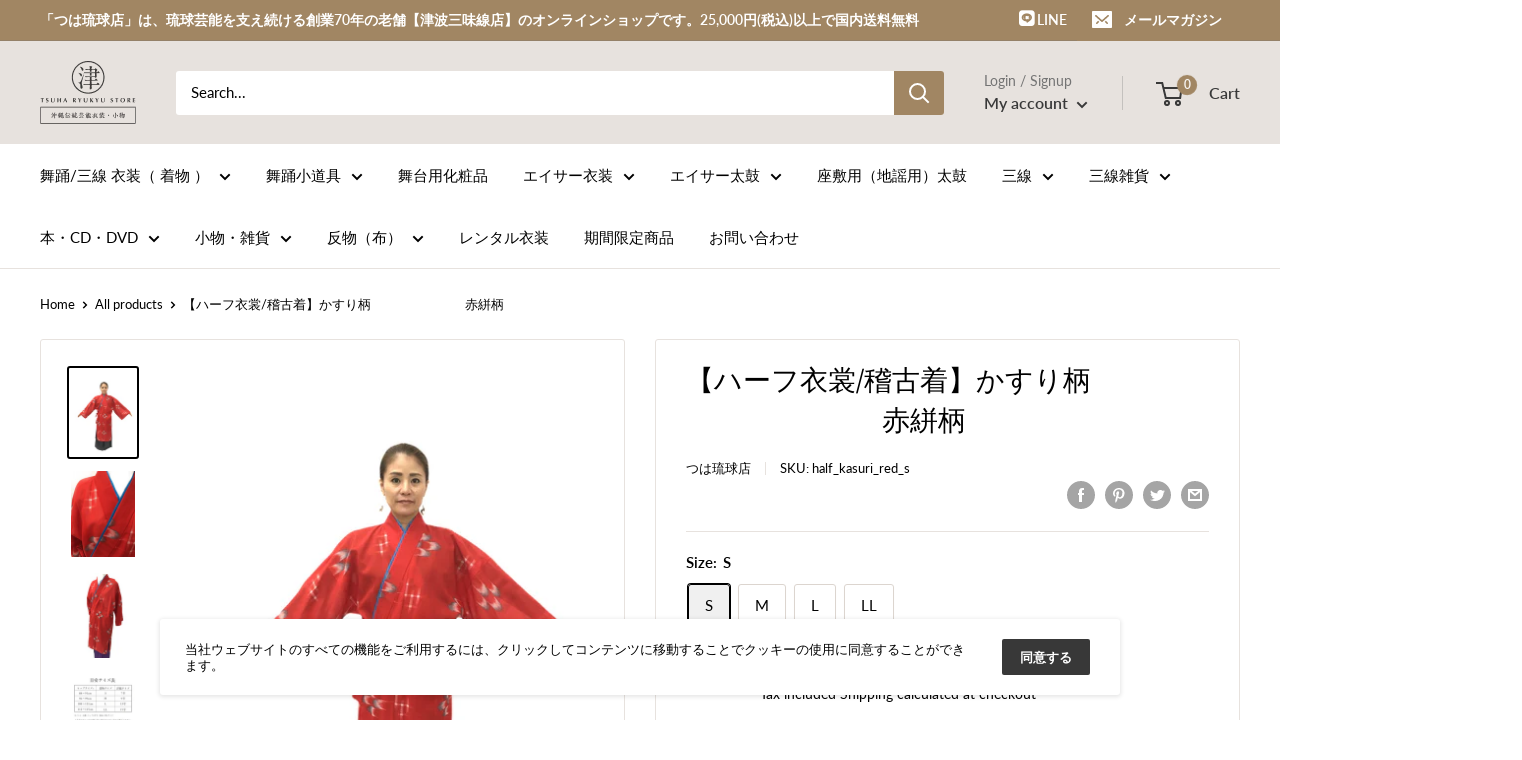

--- FILE ---
content_type: text/html; charset=utf-8
request_url: https://34ten.com/en/products/hf_kasuri_aka
body_size: 47603
content:
<!doctype html>

<html class="no-js" lang="en">
  <head>
  <link rel="stylesheet" href="https://size-charts-relentless.herokuapp.com/css/size-charts-relentless.css" />
<script>
var sizeChartsRelentless = window.sizeChartsRelentless || {};
sizeChartsRelentless.product = {"id":6136873713844,"title":"【ハーフ衣裳\/稽古着】かすり柄 　　　　　　　赤絣柄","handle":"hf_kasuri_aka","description":"\u003ch3 class=\"title_detail\"\u003eやはり主役の赤、大柄の絣がうまくはまっています。\u003c\/h3\u003e\n\u003csmall\u003e全身イメージ（モデル身長：マネキン150cm_ 人 157cm）\u003c\/small\u003e\n\u003cp\u003e舞台上で一際目を引くのは、やはり赤ではないでしょうか。\u003cbr\u003e\u003cbr\u003e\u003c\/p\u003e\n\u003cdiv style=\"text-align: center;\"\u003e\u003cimg style=\"float: none;\" src=\"https:\/\/cdn.shopify.com\/s\/files\/1\/0461\/7365\/1093\/files\/S__34324517_600x600.jpg?v=1608701305\" width=\"600x600\" height=\"600x600\"\u003e\u003c\/div\u003e\n\u003cp\u003e\u003cbr\u003e女性に人気のある色味とデザインです。\u003cbr\u003e\u003c\/p\u003e\n\u003cdiv style=\"text-align: center;\"\u003e\u003cbr\u003e\u003c\/div\u003e\n\u003cdiv style=\"text-align: center;\"\u003e\u003cimg style=\"float: none;\" src=\"https:\/\/cdn.shopify.com\/s\/files\/1\/0461\/7365\/1093\/files\/S__34324518_600x600.jpg?v=1608701309\" width=\"600x600\" height=\"600x600\"\u003e\u003c\/div\u003e\n\u003cp class=\"bg-black\"\u003e\u003cbr\u003e\u003cbr\u003eハーフ衣裳 \/ 稽古着は、沖縄民謡居酒屋のユニフォームや、民謡ライブなどの舞台の衣裳としても、特別な時のお出かけにも、様々な用途で着用できます。\u003c\/p\u003e\n\u003cdiv class=\"table-wrapper\"\u003e\n\u003ctable width=\"100%\" data-mce-fragment=\"1\"\u003e\n\u003ctbody data-mce-fragment=\"1\"\u003e\n\u003ctr data-mce-fragment=\"1\"\u003e\n\u003ctd style=\"width: 10%;\" data-mce-fragment=\"1\"\u003e\u003c\/td\u003e\n\u003ctd style=\"width: 24.9111%; text-align: center;\" data-mce-fragment=\"1\"\u003eS\u003c\/td\u003e\n\u003ctd style=\"width: 24.0889%; text-align: center;\" data-mce-fragment=\"1\"\u003eM\u003c\/td\u003e\n\u003ctd style=\"width: 20%; text-align: center;\" data-mce-fragment=\"1\"\u003e_L\u003c\/td\u003e\n\u003ctd style=\"width: 32%; text-align: center;\" data-mce-fragment=\"1\"\u003eLL\u003c\/td\u003e\n\u003c\/tr\u003e\n\u003ctr data-mce-fragment=\"1\"\u003e\n\u003ctd style=\"width: 10%; text-align: center;\" data-mce-fragment=\"1\"\u003e丈\u003c\/td\u003e\n\u003ctd style=\"width: 24.9111%; text-align: center;\" data-mce-fragment=\"1\"\u003e100cm\u003c\/td\u003e\n\u003ctd style=\"width: 24.0889%; text-align: center;\" data-mce-fragment=\"1\"\u003e110cm\u003c\/td\u003e\n\u003ctd style=\"width: 20%; text-align: center;\" data-mce-fragment=\"1\"\u003e110cm\u003c\/td\u003e\n\u003ctd style=\"width: 32%; text-align: center;\" data-mce-fragment=\"1\"\u003e110\u003c\/td\u003e\n\u003c\/tr\u003e\n\u003ctr data-mce-fragment=\"1\"\u003e\n\u003ctd style=\"width: 10%; text-align: center;\" data-mce-fragment=\"1\"\u003e裄\u003c\/td\u003e\n\u003ctd style=\"width: 24.9111%; text-align: center;\" data-mce-fragment=\"1\"\u003e68cm\u003c\/td\u003e\n\u003ctd style=\"width: 24.0889%; text-align: center;\" data-mce-fragment=\"1\"\u003e72cm\u003c\/td\u003e\n\u003ctd style=\"width: 20%; text-align: center;\" data-mce-fragment=\"1\"\u003e72cm\u003c\/td\u003e\n\u003ctd style=\"width: 32%; text-align: center;\" data-mce-fragment=\"1\"\u003e72\u003c\/td\u003e\n\u003c\/tr\u003e\n\u003ctr data-mce-fragment=\"1\"\u003e\n\u003ctd style=\"width: 10%; text-align: center;\" data-mce-fragment=\"1\"\u003e身幅\u003c\/td\u003e\n\u003ctd style=\"width: 24.9111%; text-align: center;\" data-mce-fragment=\"1\"\u003e前 24 後 28\u003c\/td\u003e\n\u003ctd style=\"width: 24.0889%; text-align: center;\" data-mce-fragment=\"1\"\u003e前 27 後 30\u003c\/td\u003e\n\u003ctd style=\"width: 20%; text-align: center;\" data-mce-fragment=\"1\"\u003e_前 30 後 33\u003c\/td\u003e\n\u003ctd style=\"width: 32%; text-align: center;\" data-mce-fragment=\"1\"\u003e前 32 後 35\u003c\/td\u003e\n\u003c\/tr\u003e\n\u003c\/tbody\u003e\n\u003c\/table\u003e\n\u003cbr\u003e\u003cmeta charset=\"utf-8\"\u003e\n\u003ch3 class=\"p1\" data-mce-fragment=\"1\"\u003e\u003cspan style=\"color: #ff2a00;\" data-mce-fragment=\"1\"\u003e大量注文も承っております！（学校さま、ホテルさま、自治体さま等、多数団体さまとの実績あり！）\u003c\/span\u003e\u003c\/h3\u003e\n\u003cbr\u003e\n\u003ch3\u003e▼別売りのカカンはこちらから\u003c\/h3\u003e\n\u003ca href=\"https:\/\/34ten.com\/products\/inner001\" target=\"_blank\"\u003e\u003cimg src=\"https:\/\/cdn.shopify.com\/s\/files\/1\/0461\/7365\/1093\/files\/c28c4e76af9af18627117122cab0a018.jpg?v=1653546278\" width=\"100%\"\u003e\u003c\/a\u003e\u003cbr\u003e\n\n\u003ch3\u003e▼お気軽にお問い合わせください！\u003c\/h3\u003e\n\u003ca href=\"https:\/\/page.line.me\/992ckcaj?openQrModal=true\" target=\"_blank\"\u003e\n\u003cimg src=\"https:\/\/cdn.shopify.com\/s\/files\/1\/0461\/7365\/1093\/files\/footer_LINE_2x-100.jpg?v=1614310563\"\u003e\u003c\/a\u003e\n\u003c\/div\u003e","published_at":"2020-12-23T19:20:57+09:00","created_at":"2020-12-23T13:49:39+09:00","vendor":"つは琉球店","type":"ハーフ衣装\/稽古着","tags":["ハーフ衣装\/稽古着","成人式着物","沖縄着物"],"price":1390000,"price_min":1390000,"price_max":1490000,"available":true,"price_varies":true,"compare_at_price":null,"compare_at_price_min":0,"compare_at_price_max":0,"compare_at_price_varies":false,"variants":[{"id":39351763697844,"title":"S","option1":"S","option2":null,"option3":null,"sku":"half_kasuri_red_s","requires_shipping":true,"taxable":false,"featured_image":null,"available":true,"name":"【ハーフ衣裳\/稽古着】かすり柄 　　　　　　　赤絣柄 - S","public_title":"S","options":["S"],"price":1390000,"weight":600,"compare_at_price":null,"inventory_management":"shopify","barcode":"","requires_selling_plan":false,"selling_plan_allocations":[]},{"id":39351763730612,"title":"M","option1":"M","option2":null,"option3":null,"sku":"half_kasuri_red_m","requires_shipping":true,"taxable":false,"featured_image":null,"available":true,"name":"【ハーフ衣裳\/稽古着】かすり柄 　　　　　　　赤絣柄 - M","public_title":"M","options":["M"],"price":1390000,"weight":600,"compare_at_price":null,"inventory_management":"shopify","barcode":"","requires_selling_plan":false,"selling_plan_allocations":[]},{"id":39351763763380,"title":"L","option1":"L","option2":null,"option3":null,"sku":"half_kasuri_red_l","requires_shipping":true,"taxable":false,"featured_image":null,"available":true,"name":"【ハーフ衣裳\/稽古着】かすり柄 　　　　　　　赤絣柄 - L","public_title":"L","options":["L"],"price":1390000,"weight":600,"compare_at_price":null,"inventory_management":"shopify","barcode":"","requires_selling_plan":false,"selling_plan_allocations":[]},{"id":39351763796148,"title":"LL","option1":"LL","option2":null,"option3":null,"sku":"half_kasuri_red_ll","requires_shipping":true,"taxable":false,"featured_image":null,"available":true,"name":"【ハーフ衣裳\/稽古着】かすり柄 　　　　　　　赤絣柄 - LL","public_title":"LL","options":["LL"],"price":1490000,"weight":600,"compare_at_price":null,"inventory_management":"shopify","barcode":"","requires_selling_plan":false,"selling_plan_allocations":[]}],"images":["\/\/34ten.com\/cdn\/shop\/products\/S__34324515.jpg?v=1757392736","\/\/34ten.com\/cdn\/shop\/products\/S__34324517.jpg?v=1757392736","\/\/34ten.com\/cdn\/shop\/products\/S__34324518.jpg?v=1757392737","\/\/34ten.com\/cdn\/shop\/files\/halfsize_dc5cd49a-de81-4d93-b17a-38cee231f0b5.jpg?v=1757392737","\/\/34ten.com\/cdn\/shop\/files\/halfinfo_1a03fa85-e346-45b0-b218-638368e7ceb4.jpg?v=1757392737","\/\/34ten.com\/cdn\/shop\/files\/wash_half_800_ccc42f6b-4f09-48e0-a7e2-e1312c948d97.jpg?v=1757392736"],"featured_image":"\/\/34ten.com\/cdn\/shop\/products\/S__34324515.jpg?v=1757392736","options":["Size"],"media":[{"alt":null,"id":15725203226804,"position":1,"preview_image":{"aspect_ratio":0.75,"height":1479,"width":1109,"src":"\/\/34ten.com\/cdn\/shop\/products\/S__34324515.jpg?v=1757392736"},"aspect_ratio":0.75,"height":1479,"media_type":"image","src":"\/\/34ten.com\/cdn\/shop\/products\/S__34324515.jpg?v=1757392736","width":1109},{"alt":null,"id":15725203259572,"position":2,"preview_image":{"aspect_ratio":0.75,"height":1478,"width":1108,"src":"\/\/34ten.com\/cdn\/shop\/products\/S__34324517.jpg?v=1757392736"},"aspect_ratio":0.75,"height":1478,"media_type":"image","src":"\/\/34ten.com\/cdn\/shop\/products\/S__34324517.jpg?v=1757392736","width":1108},{"alt":null,"id":15725203292340,"position":3,"preview_image":{"aspect_ratio":0.75,"height":1479,"width":1109,"src":"\/\/34ten.com\/cdn\/shop\/products\/S__34324518.jpg?v=1757392737"},"aspect_ratio":0.75,"height":1479,"media_type":"image","src":"\/\/34ten.com\/cdn\/shop\/products\/S__34324518.jpg?v=1757392737","width":1109},{"alt":null,"id":31173474091188,"position":4,"preview_image":{"aspect_ratio":1.0,"height":800,"width":800,"src":"\/\/34ten.com\/cdn\/shop\/files\/halfsize_dc5cd49a-de81-4d93-b17a-38cee231f0b5.jpg?v=1757392737"},"aspect_ratio":1.0,"height":800,"media_type":"image","src":"\/\/34ten.com\/cdn\/shop\/files\/halfsize_dc5cd49a-de81-4d93-b17a-38cee231f0b5.jpg?v=1757392737","width":800},{"alt":null,"id":31173474123956,"position":5,"preview_image":{"aspect_ratio":1.0,"height":800,"width":800,"src":"\/\/34ten.com\/cdn\/shop\/files\/halfinfo_1a03fa85-e346-45b0-b218-638368e7ceb4.jpg?v=1757392737"},"aspect_ratio":1.0,"height":800,"media_type":"image","src":"\/\/34ten.com\/cdn\/shop\/files\/halfinfo_1a03fa85-e346-45b0-b218-638368e7ceb4.jpg?v=1757392737","width":800},{"alt":null,"id":32118850715828,"position":6,"preview_image":{"aspect_ratio":1.0,"height":800,"width":800,"src":"\/\/34ten.com\/cdn\/shop\/files\/wash_half_800_ccc42f6b-4f09-48e0-a7e2-e1312c948d97.jpg?v=1757392736"},"aspect_ratio":1.0,"height":800,"media_type":"image","src":"\/\/34ten.com\/cdn\/shop\/files\/wash_half_800_ccc42f6b-4f09-48e0-a7e2-e1312c948d97.jpg?v=1757392736","width":800}],"requires_selling_plan":false,"selling_plan_groups":[],"content":"\u003ch3 class=\"title_detail\"\u003eやはり主役の赤、大柄の絣がうまくはまっています。\u003c\/h3\u003e\n\u003csmall\u003e全身イメージ（モデル身長：マネキン150cm_ 人 157cm）\u003c\/small\u003e\n\u003cp\u003e舞台上で一際目を引くのは、やはり赤ではないでしょうか。\u003cbr\u003e\u003cbr\u003e\u003c\/p\u003e\n\u003cdiv style=\"text-align: center;\"\u003e\u003cimg style=\"float: none;\" src=\"https:\/\/cdn.shopify.com\/s\/files\/1\/0461\/7365\/1093\/files\/S__34324517_600x600.jpg?v=1608701305\" width=\"600x600\" height=\"600x600\"\u003e\u003c\/div\u003e\n\u003cp\u003e\u003cbr\u003e女性に人気のある色味とデザインです。\u003cbr\u003e\u003c\/p\u003e\n\u003cdiv style=\"text-align: center;\"\u003e\u003cbr\u003e\u003c\/div\u003e\n\u003cdiv style=\"text-align: center;\"\u003e\u003cimg style=\"float: none;\" src=\"https:\/\/cdn.shopify.com\/s\/files\/1\/0461\/7365\/1093\/files\/S__34324518_600x600.jpg?v=1608701309\" width=\"600x600\" height=\"600x600\"\u003e\u003c\/div\u003e\n\u003cp class=\"bg-black\"\u003e\u003cbr\u003e\u003cbr\u003eハーフ衣裳 \/ 稽古着は、沖縄民謡居酒屋のユニフォームや、民謡ライブなどの舞台の衣裳としても、特別な時のお出かけにも、様々な用途で着用できます。\u003c\/p\u003e\n\u003cdiv class=\"table-wrapper\"\u003e\n\u003ctable width=\"100%\" data-mce-fragment=\"1\"\u003e\n\u003ctbody data-mce-fragment=\"1\"\u003e\n\u003ctr data-mce-fragment=\"1\"\u003e\n\u003ctd style=\"width: 10%;\" data-mce-fragment=\"1\"\u003e\u003c\/td\u003e\n\u003ctd style=\"width: 24.9111%; text-align: center;\" data-mce-fragment=\"1\"\u003eS\u003c\/td\u003e\n\u003ctd style=\"width: 24.0889%; text-align: center;\" data-mce-fragment=\"1\"\u003eM\u003c\/td\u003e\n\u003ctd style=\"width: 20%; text-align: center;\" data-mce-fragment=\"1\"\u003e_L\u003c\/td\u003e\n\u003ctd style=\"width: 32%; text-align: center;\" data-mce-fragment=\"1\"\u003eLL\u003c\/td\u003e\n\u003c\/tr\u003e\n\u003ctr data-mce-fragment=\"1\"\u003e\n\u003ctd style=\"width: 10%; text-align: center;\" data-mce-fragment=\"1\"\u003e丈\u003c\/td\u003e\n\u003ctd style=\"width: 24.9111%; text-align: center;\" data-mce-fragment=\"1\"\u003e100cm\u003c\/td\u003e\n\u003ctd style=\"width: 24.0889%; text-align: center;\" data-mce-fragment=\"1\"\u003e110cm\u003c\/td\u003e\n\u003ctd style=\"width: 20%; text-align: center;\" data-mce-fragment=\"1\"\u003e110cm\u003c\/td\u003e\n\u003ctd style=\"width: 32%; text-align: center;\" data-mce-fragment=\"1\"\u003e110\u003c\/td\u003e\n\u003c\/tr\u003e\n\u003ctr data-mce-fragment=\"1\"\u003e\n\u003ctd style=\"width: 10%; text-align: center;\" data-mce-fragment=\"1\"\u003e裄\u003c\/td\u003e\n\u003ctd style=\"width: 24.9111%; text-align: center;\" data-mce-fragment=\"1\"\u003e68cm\u003c\/td\u003e\n\u003ctd style=\"width: 24.0889%; text-align: center;\" data-mce-fragment=\"1\"\u003e72cm\u003c\/td\u003e\n\u003ctd style=\"width: 20%; text-align: center;\" data-mce-fragment=\"1\"\u003e72cm\u003c\/td\u003e\n\u003ctd style=\"width: 32%; text-align: center;\" data-mce-fragment=\"1\"\u003e72\u003c\/td\u003e\n\u003c\/tr\u003e\n\u003ctr data-mce-fragment=\"1\"\u003e\n\u003ctd style=\"width: 10%; text-align: center;\" data-mce-fragment=\"1\"\u003e身幅\u003c\/td\u003e\n\u003ctd style=\"width: 24.9111%; text-align: center;\" data-mce-fragment=\"1\"\u003e前 24 後 28\u003c\/td\u003e\n\u003ctd style=\"width: 24.0889%; text-align: center;\" data-mce-fragment=\"1\"\u003e前 27 後 30\u003c\/td\u003e\n\u003ctd style=\"width: 20%; text-align: center;\" data-mce-fragment=\"1\"\u003e_前 30 後 33\u003c\/td\u003e\n\u003ctd style=\"width: 32%; text-align: center;\" data-mce-fragment=\"1\"\u003e前 32 後 35\u003c\/td\u003e\n\u003c\/tr\u003e\n\u003c\/tbody\u003e\n\u003c\/table\u003e\n\u003cbr\u003e\u003cmeta charset=\"utf-8\"\u003e\n\u003ch3 class=\"p1\" data-mce-fragment=\"1\"\u003e\u003cspan style=\"color: #ff2a00;\" data-mce-fragment=\"1\"\u003e大量注文も承っております！（学校さま、ホテルさま、自治体さま等、多数団体さまとの実績あり！）\u003c\/span\u003e\u003c\/h3\u003e\n\u003cbr\u003e\n\u003ch3\u003e▼別売りのカカンはこちらから\u003c\/h3\u003e\n\u003ca href=\"https:\/\/34ten.com\/products\/inner001\" target=\"_blank\"\u003e\u003cimg src=\"https:\/\/cdn.shopify.com\/s\/files\/1\/0461\/7365\/1093\/files\/c28c4e76af9af18627117122cab0a018.jpg?v=1653546278\" width=\"100%\"\u003e\u003c\/a\u003e\u003cbr\u003e\n\n\u003ch3\u003e▼お気軽にお問い合わせください！\u003c\/h3\u003e\n\u003ca href=\"https:\/\/page.line.me\/992ckcaj?openQrModal=true\" target=\"_blank\"\u003e\n\u003cimg src=\"https:\/\/cdn.shopify.com\/s\/files\/1\/0461\/7365\/1093\/files\/footer_LINE_2x-100.jpg?v=1614310563\"\u003e\u003c\/a\u003e\n\u003c\/div\u003e"};
sizeChartsRelentless.productCollections = [{"id":226997928085,"handle":"half-costume","title":"ハーフ衣装\/稽古着","updated_at":"2026-01-16T21:36:37+09:00","body_html":"\u003cstyle type=\"text\/css\"\u003e\u003c!--\n@media screen and (max-width: 640px) {\n\t.table-mobile {\n\t  width: 100%;\n\t}\n\t.table-mobile th,\n\t.table-mobile td {\n\t\twidth: auto;\n\t\tborder-bottom: none;\n\t\tdisplay: block;\n\t\ttext-align: left;\n\t}\n\t.table-mobile td {\n\t\ttext-align: left;\n\t}\n}\n--\u003e\u003c\/style\u003e\n\u003ctable class=\"table-mobile\"\u003e\n\u003ctbody\u003e\n\u003ctr\u003e\n\u003ctd\u003e\u003cimg src=\"https:\/\/cdn.shopify.com\/s\/files\/1\/0461\/7365\/1093\/products\/152102630_400x.jpg\" border=\"0\" alt=\"ハーフ衣装 胴衣 ドゥジン 琉球舞踊 お稽古着 琉装\" width=\"100%\"\u003e\u003c\/td\u003e\n\u003ctd\u003e本来なら胴衣（ドゥジン）と言います。いろんな衣装として使用したい・胴衣と呼ばないで、とのお話があり、つは琉球店では「ハーフ衣装」と名前をつけました。\u003cbr\u003e琉球舞踊、三線のお稽古着に使用したり、簡単でお洒落に着用出来るので最近では、エイサー、三線、舞踊、民舞のイベントにも人気です。\u003cbr\u003eまた、お手軽な琉装としても人気です。\u003c\/td\u003e\n\u003c\/tr\u003e\n\u003c\/tbody\u003e\n\u003c\/table\u003e","published_at":"2020-10-12T16:47:15+09:00","sort_order":"manual","template_suffix":"","disjunctive":false,"rules":[{"column":"type","relation":"equals","condition":"ハーフ衣装\/稽古着"}],"published_scope":"web"},{"id":244401569972,"handle":"sanshinsale2024","title":"三線の日SALE 2024","updated_at":"2026-01-18T21:36:22+09:00","body_html":"\u003cstyle\u003e\n\u003c!--\n.sanshin_sale {\n  color: #111;\n  margin: 0 auto 100px auto;\n  max-width: 1024px;\n}\n.sanshin_sale a {\n  text-decoration: none !important;\n}\n.sanshin_sale a:hover {\n  opacity: 0.8;\n}\n.sanshin_sale .main_item {\n  background: url(\"https:\/\/cdn.shopify.com\/s\/files\/1\/0461\/7365\/1093\/files\/sanshin_sale2022_bg.jpg\") repeat-y top center;\n  display: flex;\n  flex-wrap: wrap;\n  justify-content: center;\n  margin: 3.5em 0 0 0;\n  padding: 0 0 2.0em 0;\n  width: 100%;\n}\n.sanshin_sale .main_item img{\n  margin: 0 auto!important;\n}\n.sanshin_sale .main_item dt {\n  margin: 0;\n  padding: 0;\n  text-align: center;\n  width: 100%;\n}\n.sanshin_sale .main_item dd {\n  margin: 0;\n  padding: 0;\n  width: 507px;\n}\n.sanshin_sale .item_list li::before {\n  display: none !important;\n}\n.sanshin_sale .title {\n  font-size: 2.0em;\n  font-weight: bold;\n  margin: 2.5em 0 1.0em;\n  text-align: center;\n}\n.sanshin_sale .item_list {\n  display: flex;\n  justify-content: space-around;\n  flex-wrap: wrap;\n  list-style: none;\n  padding: 0;\n  margin: 0;\n}\n.sanshin_sale .item_list li {\n  border: 1px solid #DDD;\n  border-radius: 5px;\n  -moz-border-radius: 5px;\n  -webkit-border-radius: 5px;\n  list-style: none;\n  padding: 0;\n  margin: 0 0 15px 0;\n  text-align: center;\n  width: 240px;\n}\n.sanshin_sale .item_list li .images {\n  height: 220px;\n  margin: 10px auto;\n  width: 220px;\n}\n.sanshin_sale .item_list li .images img {\n  max-height: 220px;\n  max-width: 220px;\n}\n.sanshin_sale .item_list li .name {\n  height: 4.0em;\n}\n.sanshin_sale .item_list li .price {\n  color: #D80000;\n  font-size: 1.8em;\n  line-height: 1.4;\n}\n.sanshin_sale .item_list li .price span {\n  color: #111;\n  font-size: 0.6em;\n  text-decoration: line-through;\n}\n.sanshin_sale .item_list li .btn {\n  background: #D80000;\n  border-radius: 5px;\n  -moz-border-radius: 5px;\n  -webkit-border-radius: 5px;\n  color: #FFF;\n  font-weight: bold;\n  margin: 10px auto;\n  padding: 0.5em 0;\n  width: 220px;\n}\n.sanshin_sale .more a {\n  background: #111;\n  border-radius: 5px;\n  -moz-border-radius: 5px;\n  -webkit-border-radius: 5px;\n  color: #FFF;\n  display: block;\n  font-size: 1.2em;\n  font-weight: bold;\n  line-height: 70px;\n  height: 70px;\n  margin: 2.0em auto 0 auto;\n  text-align: center;\n  width: 500px;\n}\n@media only screen and (max-width: 500px) {\n  .sanshin_sale .main_item {\n    margin-top: 0;\n    padding-right: 0;\n  }\n  .sanshin_sale .main_item dd {\n    width: 98%;\n  }\n  .sanshin_sale .title {\n    font-size: 1.7em;\n  }\n  .sanshin_sale .item_list li {\n    width: 48%;\n  }\n  .sanshin_sale .item_list li .images {\n    height: 40vw;\n    width: 40vw;\n    text-align: center;\n  }\n  .sanshin_sale .item_list li .images img {\n    max-height: 40vw;\n    margin: 0 auto;\n    max-width: 40vw;\n  }\n  .sanshin_sale .item_list li .name {\n    line-height: 1.5;\n    margin: 0 auto;\n    width: 90%;\n  }\n  .sanshin_sale .item_list li .btn {\n    width: 90%;\n  }\n  .sanshin_sale .more a {\n    font-size: 1.1em;\n    line-height: 60px;\n    height: 60px;\n    width: 80%;\n  }\n}\n--\u003e\n\u003c\/style\u003e\n\n\u003cdiv class=\"sanshin_sale\"\u003e\n  \u003cimg src=\"https:\/\/cdn.shopify.com\/s\/files\/1\/0461\/7365\/1093\/files\/sanshin_sale2024_2eff8486-f518-488c-8f62-a773f75763b5.jpg\" alt=\"三線の日SALE\"\u003e\n  \u003cdl class=\"main_item\"\u003e\n    \u003cdt\u003e\u003cimg src=\"https:\/\/cdn.shopify.com\/s\/files\/1\/0461\/7365\/1093\/files\/sanshin_sale2024_ttl.png\" alt=\"三線の日SALE\"\u003e\u003c\/dt\u003e\n    \u003cdd\u003e\u003ca href=\"https:\/\/34ten.com\/products\/inner001\"\u003e\u003cimg src=\"https:\/\/cdn.shopify.com\/s\/files\/1\/0461\/7365\/1093\/files\/sanshin_sale2024_item01.png\" alt=\"カカン\"\u003e\u003c\/a\u003e\u003c\/dd\u003e\n    \u003cdd\u003e\u003ca href=\"https:\/\/34ten.com\/products\/yonna-set\"\u003e\u003cimg src=\"https:\/\/cdn.shopify.com\/s\/files\/1\/0461\/7365\/1093\/files\/sanshin_sale2024_item02.png\" alt=\"よんなーよんなー三線セット\"\u003e\u003c\/a\u003e\u003c\/dd\u003e\n    \u003cdd\u003e\u003ca href=\"https:\/\/34ten.com\/products\/yui-sanshinset\"\u003e\u003cimg src=\"https:\/\/cdn.shopify.com\/s\/files\/1\/0461\/7365\/1093\/files\/sanshin_sale2024_item03.png\" alt=\"ゆい（結）三線セット\"\u003e\u003c\/a\u003e\u003c\/dd\u003e\n    \u003cdd\u003e\u003ca href=\"https:\/\/34ten.com\/products\/nare-nare-sanshinset\"\u003e\u003cimg src=\"https:\/\/cdn.shopify.com\/s\/files\/1\/0461\/7365\/1093\/files\/sanshin_sale2024_item04.png\" alt=\"なれーなれー三線セット\"\u003e\u003c\/a\u003e\u003c\/dd\u003e\n    \u003cdd\u003e\u003ca href=\"https:\/\/34ten.com\/products\/%E4%B8%89%E7%B7%9A%EF%BC%96\"\u003e\u003cimg src=\"https:\/\/cdn.shopify.com\/s\/files\/1\/0461\/7365\/1093\/files\/sanshin_sale2024_item05.png\" alt=\"真壁型（マカビ） 本皮 特殊塗り\"\u003e\u003c\/a\u003e\u003c\/dd\u003e\n    \u003cdd\u003e\u003ca href=\"https:\/\/34ten.com\/products\/sanshintest\"\u003e\u003cimg src=\"https:\/\/cdn.shopify.com\/s\/files\/1\/0461\/7365\/1093\/files\/sanshin_sale2024_item06.png\" alt=\"真壁型（マカビ） 本皮 普通塗り\"\u003e\u003c\/a\u003e\u003c\/dd\u003e\n  \u003c\/dl\u003e\n  \u003cdiv class=\"title\"\u003e\u003cimg src=\"https:\/\/cdn.shopify.com\/s\/files\/1\/0461\/7365\/1093\/files\/sanshin_sale2024_ttl2.jpg\" alt=\"ハーフ衣装は全て1,000円OFF\"\u003e\u003c\/div\u003e\n  \u003cul class=\"item_list\"\u003e\n    \u003cli\u003e\n      \u003ca href=\"https:\/\/34ten.com\/products\/new-halfisyou-keikogi-013\"\u003e\n        \u003cdiv class=\"images\"\u003e\u003cimg src=\"https:\/\/cdn.shopify.com\/s\/files\/1\/0461\/7365\/1093\/products\/S__38805516-min_500x.jpg?v=1618191886\"\u003e\u003c\/div\u003e\n        \u003cdiv class=\"name\"\u003eNew【ハーフ衣裳\/稽古着】\u003cbr\u003e013\u003c\/div\u003e\n        \u003cdiv class=\"price\"\u003e\n\u003cspan\u003e¥11,600～\u003c\/span\u003e\u003cbr\u003e¥10,600～\u003c\/div\u003e\n        \u003cdiv class=\"btn\"\u003eご購入はこちら\u003c\/div\u003e\n      \u003c\/a\u003e\n    \u003c\/li\u003e\n    \u003cli\u003e\n      \u003ca href=\"https:\/\/34ten.com\/products\/new-halfisyou-keikogi-051\"\u003e\n        \u003cdiv class=\"images\"\u003e\u003cimg src=\"https:\/\/cdn.shopify.com\/s\/files\/1\/0461\/7365\/1093\/products\/S__39813171-min_500x.jpg?v=1624530521\"\u003e\u003c\/div\u003e\n        \u003cdiv class=\"name\"\u003eNew【ハーフ衣裳\/稽古着】\u003cbr\u003e051\u003c\/div\u003e\n        \u003cdiv class=\"price\"\u003e\n\u003cspan\u003e¥15,500～\u003c\/span\u003e\u003cbr\u003e¥14,500～\u003c\/div\u003e\n        \u003cdiv class=\"btn\"\u003eご購入はこちら\u003c\/div\u003e\n      \u003c\/a\u003e\n    \u003c\/li\u003e\n    \u003cli\u003e\n      \u003ca href=\"https:\/\/34ten.com\/products\/half_081\"\u003e\n        \u003cdiv class=\"images\"\u003e\u003cimg src=\"https:\/\/cdn.shopify.com\/s\/files\/1\/0461\/7365\/1093\/products\/half_081_01_500x.jpg?v=1653546707\"\u003e\u003c\/div\u003e\n        \u003cdiv class=\"name\"\u003eNew【ハーフ衣裳\/稽古着】\u003cbr\u003e081\u003c\/div\u003e\n        \u003cdiv class=\"price\"\u003e\n\u003cspan\u003e¥11,600～\u003c\/span\u003e\u003cbr\u003e¥10,600～\u003c\/div\u003e\n        \u003cdiv class=\"btn\"\u003eご購入はこちら\u003c\/div\u003e\n      \u003c\/a\u003e\n    \u003c\/li\u003e\n    \u003cli\u003e\n      \u003ca href=\"https:\/\/34ten.com\/products\/new-halfisyou-keikogi-056\"\u003e\n        \u003cdiv class=\"images\"\u003e\u003cimg src=\"https:\/\/cdn.shopify.com\/s\/files\/1\/0461\/7365\/1093\/products\/S__34037768_500x.jpg?v=1608625336\"\u003e\u003c\/div\u003e\n        \u003cdiv class=\"name\"\u003eNew【ハーフ衣裳\/稽古着】\u003cbr\u003e056\u003c\/div\u003e\n        \u003cdiv class=\"price\"\u003e\n\u003cspan\u003e¥13,200～\u003c\/span\u003e\u003cbr\u003e¥12,200～\u003c\/div\u003e\n        \u003cdiv class=\"btn\"\u003eご購入はこちら\u003c\/div\u003e\n      \u003c\/a\u003e\n    \u003c\/li\u003e\n    \u003cli\u003e\n      \u003ca href=\"https:\/\/34ten.com\/products\/half_065\"\u003e\n        \u003cdiv class=\"images\"\u003e\u003cimg src=\"https:\/\/34ten.com\/cdn\/shop\/products\/S__40812573_500x.jpg?v=1634278110\"\u003e\u003c\/div\u003e\n        \u003cdiv class=\"name\"\u003eNew【ハーフ衣裳\/稽古着】\u003cbr\u003e065\u003c\/div\u003e\n        \u003cdiv class=\"price\"\u003e\n\u003cspan\u003e¥18,100～\u003c\/span\u003e\u003cbr\u003e¥17,100～\u003c\/div\u003e\n        \u003cdiv class=\"btn\"\u003eご購入はこちら\u003c\/div\u003e\n      \u003c\/a\u003e\n    \u003c\/li\u003e\n    \u003cli\u003e\n      \u003ca href=\"https:\/\/34ten.com\/products\/new-halfisyou-keikogi-049\"\u003e\n        \u003cdiv class=\"images\"\u003e\u003cimg src=\"https:\/\/34ten.com\/cdn\/shop\/products\/S__39813169-min_500x.jpg?v=1624591857\"\u003e\u003c\/div\u003e\n        \u003cdiv class=\"name\"\u003eNew【ハーフ衣裳\/稽古着】\u003cbr\u003e049\u003c\/div\u003e\n        \u003cdiv class=\"price\"\u003e\n\u003cspan\u003e¥15,200～\u003c\/span\u003e\u003cbr\u003e¥14,200～\u003c\/div\u003e\n        \u003cdiv class=\"btn\"\u003eご購入はこちら\u003c\/div\u003e\n      \u003c\/a\u003e\n    \u003c\/li\u003e\n    \u003cli\u003e\n      \u003ca href=\"https:\/\/34ten.com\/products\/hal017\"\u003e\n        \u003cdiv class=\"images\"\u003e\u003cimg src=\"https:\/\/34ten.com\/cdn\/shop\/products\/S__34037768_500x.jpg?v=1608625336\"\u003e\u003c\/div\u003e\n        \u003cdiv class=\"name\"\u003e【ハーフ衣裳\/稽古着】\u003cbr\u003eかすり柄　深海\u003c\/div\u003e\n        \u003cdiv class=\"price\"\u003e\n\u003cspan\u003e¥11,600～\u003c\/span\u003e\u003cbr\u003e¥10,600～\u003c\/div\u003e\n        \u003cdiv class=\"btn\"\u003eご購入はこちら\u003c\/div\u003e\n      \u003c\/a\u003e\n    \u003c\/li\u003e\n    \u003cli\u003e\n      \u003ca href=\"https:\/\/34ten.com\/products\/new-halfisyou-keikogi-021\"\u003e\n        \u003cdiv class=\"images\"\u003e\u003cimg src=\"https:\/\/34ten.com\/cdn\/shop\/products\/S__38830101-min_500x.jpg?v=1618308841\"\u003e\u003c\/div\u003e\n        \u003cdiv class=\"name\"\u003eNew【ハーフ衣裳\/稽古着】\u003cbr\u003e021\u003c\/div\u003e\n        \u003cdiv class=\"price\"\u003e\n\u003cspan\u003e¥11,600～\u003c\/span\u003e\u003cbr\u003e¥10,600～\u003c\/div\u003e\n        \u003cdiv class=\"btn\"\u003eご購入はこちら\u003c\/div\u003e\n      \u003c\/a\u003e\n    \u003c\/li\u003e\n  \u003c\/ul\u003e\n  \u003cdiv class=\"more\"\u003e\u003ca href=\"https:\/\/34ten.com\/collections\/half-costume\"\u003e【ハーフ衣装】をもっと見る\u003c\/a\u003e\u003c\/div\u003e\n\u003c\/div\u003e","published_at":"2022-03-01T11:50:07+09:00","sort_order":"manual","template_suffix":"","disjunctive":true,"rules":[{"column":"tag","relation":"equals","condition":"三線の日2024"},{"column":"tag","relation":"equals","condition":"ハーフ衣装\/稽古着"}],"published_scope":"web"},{"id":226993897621,"handle":"ryukyubuyou","title":"琉球舞踊","updated_at":"2026-01-18T21:36:22+09:00","body_html":"","published_at":"2020-10-12T15:59:46+09:00","sort_order":"best-selling","template_suffix":"","disjunctive":true,"rules":[{"column":"type","relation":"equals","condition":"二部式"},{"column":"type","relation":"equals","condition":"ハーフ衣装\/稽古着"},{"column":"type","relation":"equals","condition":"着物"},{"column":"type","relation":"equals","condition":"打掛"},{"column":"type","relation":"equals","condition":"かんぷー"},{"column":"type","relation":"equals","condition":"大型道具"},{"column":"type","relation":"equals","condition":"扇子"},{"column":"type","relation":"equals","condition":"手持ち小道具"},{"column":"type","relation":"equals","condition":"笠"},{"column":"type","relation":"equals","condition":"雑貨"},{"column":"type","relation":"equals","condition":"面・被り物"},{"column":"type","relation":"equals","condition":"髪飾り"}],"published_scope":"web"},{"id":234191257780,"handle":"舞踊衣装","title":"舞踊特集","updated_at":"2026-01-16T21:36:37+09:00","body_html":"\u003cstyle type=\"text\/css\"\u003e\n@media screen and (max-width: 640px) {\n\t.table-mobile {\n\t  width: 100%;\n\t}\n\t.table-mobile th,\n\t.table-mobile td {\n\t\twidth: auto;\n\t\tborder-bottom: none;\n\t\tdisplay: block;\n\t\ttext-align: left;\n\t}\n\t.table-mobile td {\n\t\ttext-align: left;\n\t}\n}\n\u003c\/style\u003e\n\u003ctable class=\"table-mobile\"\u003e\n\u003ctbody\u003e\n\u003ctr\u003e\n\u003ctd\u003e\u003cimg width=\"100%\" alt=\"琉装 琉球舞踊衣装\" border=\"0\" src=\"https:\/\/cdn.shopify.com\/s\/files\/1\/0461\/7365\/1093\/products\/27089702_500x.jpg\"\u003e\u003c\/td\u003e\n\u003ctd\u003e沖縄の伝統衣装である「琉装」は、中国大陸の「韓服」や日本の「着物」の影響を受けながら、琉球王国時代に発展しました。\u003cbr\u003e沖縄の琉球舞踊や民舞、三線のイベントや、コンクルーに着用出来ます。\u003cbr\u003e最近では、沖縄風結婚式や１００日祝い、七五三、１３歳祝い、の撮影などにも人気で問い合わせが増えております。\u003c\/td\u003e\n\u003c\/tr\u003e\n\u003c\/tbody\u003e\n\u003c\/table\u003e","published_at":"2020-11-04T12:53:24+09:00","sort_order":"manual","template_suffix":"","disjunctive":true,"rules":[{"column":"type","relation":"equals","condition":"ハーフ衣装\/稽古着"},{"column":"type","relation":"equals","condition":"下着"},{"column":"type","relation":"equals","condition":"二部式"},{"column":"type","relation":"equals","condition":"子供用衣装"},{"column":"type","relation":"equals","condition":"着物"},{"column":"type","relation":"equals","condition":"打掛"},{"column":"type","relation":"equals","condition":"半襦袢"}],"published_scope":"web"}];
sizeChartsRelentless.metafield = {"charts":[{"id":"2","title":"パーランクーサイズ","descriptionTop":"","values":[["直径（cm）","重さ（g）","サイズの目安"],["15cm","約0g","2、3歳へおすすめ"],["18cm","約0g","4歳〜3年生へおすすめ"],["21cm","約0g","4年生〜成人の方へおすすめ"]],"descriptionBottom":"","buttonPlacement":"use-global","conditionsOperator":"products-matching-any-condition-below","conditions":[{"id":"5643694047381","title":"【外国産バチ付きパーランクー】18cm・20cm","type":"product","operator":"is-equal-to"}],"parentSizeChart":"[object Object]"},{"id":"1","title":"","descriptionTop":"","values":[["","",""],["","",""],["","",""],["","",""]],"descriptionBottom":"","buttonPlacement":"","conditionsOperator":"","parentSizeChart":""}],"buttonPlacement":"above-add-to-cart","buttonIcon":"ruler4","buttonText":"サイズ表","buttonSize":"Large","currentPlan":""};
</script>


    <meta charset="utf-8">
    <meta name="viewport" content="width=device-width, initial-scale=1.0, height=device-height, minimum-scale=1.0, maximum-scale=1.0">
    <meta name="theme-color" content="#000000"><title>【ハーフ衣裳/稽古着】絣柄 赤 | つは琉球店
</title><meta name="description" content="ハーフ衣裳/稽古着の通販なら、つは琉球店オンラインショップへ。琉球舞踊の舞台衣装や稽古着にはもちろん、沖縄民謡居酒屋のユニフォーム、民謡ライブにもおすすめです。 当店オリジナルの紅型マスクとの相性も抜群です。"><link rel="canonical" href="https://34ten.com/en/products/hf_kasuri_aka"><link rel="shortcut icon" href="//34ten.com/cdn/shop/files/favicon_2x_8871071e-e288-478e-a354-1b063bfad7cb_96x96.png?v=1614306134" type="image/png"><link rel="preload" as="style" href="//34ten.com/cdn/shop/t/9/assets/theme.css?v=116270747065427817931617864942">
    <link rel="preload" as="script" href="//34ten.com/cdn/shop/t/9/assets/theme.min.js?v=37006500493091297381648061355">
    <link rel="preconnect" href="https://cdn.shopify.com">
    <link rel="preconnect" href="https://fonts.shopifycdn.com">
    <link rel="dns-prefetch" href="https://productreviews.shopifycdn.com">
    <link rel="dns-prefetch" href="https://ajax.googleapis.com">
    <link rel="dns-prefetch" href="https://maps.googleapis.com">
    <link rel="dns-prefetch" href="https://maps.gstatic.com">

    <meta property="og:type" content="product">
  <meta property="og:title" content="【ハーフ衣裳/稽古着】かすり柄 　　　　　　　赤絣柄"><meta property="og:image" content="http://34ten.com/cdn/shop/products/S__34324515.jpg?v=1757392736">
    <meta property="og:image:secure_url" content="https://34ten.com/cdn/shop/products/S__34324515.jpg?v=1757392736">
    <meta property="og:image:width" content="1109">
    <meta property="og:image:height" content="1479"><meta property="product:price:amount" content="13,900">
  <meta property="product:price:currency" content="JPY"><meta property="og:description" content="ハーフ衣裳/稽古着の通販なら、つは琉球店オンラインショップへ。琉球舞踊の舞台衣装や稽古着にはもちろん、沖縄民謡居酒屋のユニフォーム、民謡ライブにもおすすめです。 当店オリジナルの紅型マスクとの相性も抜群です。"><meta property="og:url" content="https://34ten.com/en/products/hf_kasuri_aka">
<meta property="og:site_name" content="つは琉球店"><meta name="twitter:card" content="summary"><meta name="twitter:title" content="【ハーフ衣裳/稽古着】かすり柄 　　　　　　　赤絣柄">
  <meta name="twitter:description" content="やはり主役の赤、大柄の絣がうまくはまっています。
全身イメージ（モデル身長：マネキン150cm_ 人 157cm）
舞台上で一際目を引くのは、やはり赤ではないでしょうか。

女性に人気のある色味とデザインです。


ハーフ衣裳 / 稽古着は、沖縄民謡居酒屋のユニフォームや、民謡ライブなどの舞台の衣裳としても、特別な時のお出かけにも、様々な用途で着用できます。





S
M
_L
LL


丈
100cm
110cm
110cm
110


裄
68cm
72cm
72cm
72


身幅
前 24 後 28
前 27 後 30
_前 30 後 33
前 32 後 35




大量注文も承っております！（学校さま、ホテルさま、自治体さま等、多数団体さまとの実績あり！）

▼別売りのカカンはこちらから


▼お気軽にお問い合わせください！


">
  <meta name="twitter:image" content="https://34ten.com/cdn/shop/products/S__34324515_600x600_crop_center.jpg?v=1757392736">
    <link rel="preload" href="//34ten.com/cdn/fonts/noto_serif/notoserif_n4.157efcc933874b41c43d5a6a81253eedd9845384.woff2" as="font" type="font/woff2" crossorigin>
<link rel="preload" href="//34ten.com/cdn/fonts/lato/lato_n4.c3b93d431f0091c8be23185e15c9d1fee1e971c5.woff2" as="font" type="font/woff2" crossorigin><link rel="preload" href="//34ten.com/cdn/fonts/noto_serif/notoserif_i4.4a1e90a65903dad5ee34a251027ef579c72001cc.woff2" as="font" type="font/woff2" crossorigin><link rel="preload" href="//34ten.com/cdn/fonts/lato/lato_n7.900f219bc7337bc57a7a2151983f0a4a4d9d5dcf.woff2" as="font" type="font/woff2" crossorigin><link rel="preload" href="//34ten.com/cdn/fonts/lato/lato_i4.09c847adc47c2fefc3368f2e241a3712168bc4b6.woff2" as="font" type="font/woff2" crossorigin><link rel="preload" href="//34ten.com/cdn/fonts/lato/lato_i7.16ba75868b37083a879b8dd9f2be44e067dfbf92.woff2" as="font" type="font/woff2" crossorigin><link rel="preload" href="//34ten.com/cdn/fonts/lato/lato_n6.38d0e3b23b74a60f769c51d1df73fac96c580d59.woff2" as="font" type="font/woff2" crossorigin><style>
  @font-face {
  font-family: "Noto Serif";
  font-weight: 400;
  font-style: normal;
  font-display: fallback;
  src: url("//34ten.com/cdn/fonts/noto_serif/notoserif_n4.157efcc933874b41c43d5a6a81253eedd9845384.woff2") format("woff2"),
       url("//34ten.com/cdn/fonts/noto_serif/notoserif_n4.e95a8b0e448c8154cafc9526753c78ba0f8e894e.woff") format("woff");
}

  @font-face {
  font-family: Lato;
  font-weight: 400;
  font-style: normal;
  font-display: fallback;
  src: url("//34ten.com/cdn/fonts/lato/lato_n4.c3b93d431f0091c8be23185e15c9d1fee1e971c5.woff2") format("woff2"),
       url("//34ten.com/cdn/fonts/lato/lato_n4.d5c00c781efb195594fd2fd4ad04f7882949e327.woff") format("woff");
}

@font-face {
  font-family: Lato;
  font-weight: 600;
  font-style: normal;
  font-display: fallback;
  src: url("//34ten.com/cdn/fonts/lato/lato_n6.38d0e3b23b74a60f769c51d1df73fac96c580d59.woff2") format("woff2"),
       url("//34ten.com/cdn/fonts/lato/lato_n6.3365366161bdcc36a3f97cfbb23954d8c4bf4079.woff") format("woff");
}

@font-face {
  font-family: "Noto Serif";
  font-weight: 400;
  font-style: italic;
  font-display: fallback;
  src: url("//34ten.com/cdn/fonts/noto_serif/notoserif_i4.4a1e90a65903dad5ee34a251027ef579c72001cc.woff2") format("woff2"),
       url("//34ten.com/cdn/fonts/noto_serif/notoserif_i4.864f808316dae3be9b9b07f7f73c1d3fbc5f3858.woff") format("woff");
}


  @font-face {
  font-family: Lato;
  font-weight: 700;
  font-style: normal;
  font-display: fallback;
  src: url("//34ten.com/cdn/fonts/lato/lato_n7.900f219bc7337bc57a7a2151983f0a4a4d9d5dcf.woff2") format("woff2"),
       url("//34ten.com/cdn/fonts/lato/lato_n7.a55c60751adcc35be7c4f8a0313f9698598612ee.woff") format("woff");
}

  @font-face {
  font-family: Lato;
  font-weight: 400;
  font-style: italic;
  font-display: fallback;
  src: url("//34ten.com/cdn/fonts/lato/lato_i4.09c847adc47c2fefc3368f2e241a3712168bc4b6.woff2") format("woff2"),
       url("//34ten.com/cdn/fonts/lato/lato_i4.3c7d9eb6c1b0a2bf62d892c3ee4582b016d0f30c.woff") format("woff");
}

  @font-face {
  font-family: Lato;
  font-weight: 700;
  font-style: italic;
  font-display: fallback;
  src: url("//34ten.com/cdn/fonts/lato/lato_i7.16ba75868b37083a879b8dd9f2be44e067dfbf92.woff2") format("woff2"),
       url("//34ten.com/cdn/fonts/lato/lato_i7.4c07c2b3b7e64ab516aa2f2081d2bb0366b9dce8.woff") format("woff");
}


  :root {
    --default-text-font-size : 15px;
    --base-text-font-size    : 15px;
    --heading-font-family    : "Noto Serif", serif;
    --heading-font-weight    : 400;
    --heading-font-style     : normal;
    --text-font-family       : Lato, sans-serif;
    --text-font-weight       : 400;
    --text-font-style        : normal;
    --text-font-bolder-weight: 600;
    --text-link-decoration   : underline;

    --text-color               : #000000;
    --text-color-rgb           : 0, 0, 0;
    --heading-color            : #000000;
    --border-color             : #e7e2de;
    --border-color-rgb         : 231, 226, 222;
    --form-border-color        : #dcd5cf;
    --accent-color             : #000000;
    --accent-color-rgb         : 0, 0, 0;
    --link-color               : #747474;
    --link-color-hover         : #4e4e4e;
    --background               : #ffffff;
    --secondary-background     : #ffffff;
    --secondary-background-rgb : 255, 255, 255;
    --accent-background        : rgba(0, 0, 0, 0.08);

    --error-color       : #f71b1b;
    --error-background  : rgba(247, 27, 27, 0.07);
    --success-color     : #48b448;
    --success-background: rgba(72, 180, 72, 0.11);

    --primary-button-background      : #cb4b39;
    --primary-button-background-rgb  : 203, 75, 57;
    --primary-button-text-color      : #ffffff;
    --secondary-button-background    : #383838;
    --secondary-button-background-rgb: 56, 56, 56;
    --secondary-button-text-color    : #ffffff;

    --header-background      : #e7e2de;
    --header-text-color      : #393939;
    --header-light-text-color: #747474;
    --header-border-color    : rgba(116, 116, 116, 0.3);
    --header-accent-color    : #a18663;

    --flickity-arrow-color: #bcaea3;--product-on-sale-accent           : #ee0000;
    --product-on-sale-accent-rgb       : 238, 0, 0;
    --product-on-sale-color            : #ffffff;
    --product-in-stock-color           : #008a00;
    --product-low-stock-color          : #ee0000;
    --product-sold-out-color           : #d1d1d4;
    --product-custom-label-1-background: #ff6128;
    --product-custom-label-1-color     : #ffffff;
    --product-custom-label-2-background: #a95ebe;
    --product-custom-label-2-color     : #ffffff;
    --product-review-star-color        : #ffb647;

    --mobile-container-gutter : 20px;
    --desktop-container-gutter: 40px;
  }
</style>

<script>
  // IE11 does not have support for CSS variables, so we have to polyfill them
  if (!(((window || {}).CSS || {}).supports && window.CSS.supports('(--a: 0)'))) {
    const script = document.createElement('script');
    script.type = 'text/javascript';
    script.src = 'https://cdn.jsdelivr.net/npm/css-vars-ponyfill@2';
    script.onload = function() {
      cssVars({});
    };

    document.getElementsByTagName('head')[0].appendChild(script);
  }
</script>

    <script>window.performance && window.performance.mark && window.performance.mark('shopify.content_for_header.start');</script><meta id="shopify-digital-wallet" name="shopify-digital-wallet" content="/46173651093/digital_wallets/dialog">
<meta name="shopify-checkout-api-token" content="9965028c0a844f89327d1b8cd765ce56">
<meta id="in-context-paypal-metadata" data-shop-id="46173651093" data-venmo-supported="false" data-environment="production" data-locale="en_US" data-paypal-v4="true" data-currency="JPY">
<link rel="alternate" hreflang="x-default" href="https://34ten.com/products/hf_kasuri_aka">
<link rel="alternate" hreflang="ja" href="https://34ten.com/products/hf_kasuri_aka">
<link rel="alternate" hreflang="en" href="https://34ten.com/en/products/hf_kasuri_aka">
<link rel="alternate" type="application/json+oembed" href="https://34ten.com/en/products/hf_kasuri_aka.oembed">
<script async="async" src="/checkouts/internal/preloads.js?locale=en-JP"></script>
<link rel="preconnect" href="https://shop.app" crossorigin="anonymous">
<script async="async" src="https://shop.app/checkouts/internal/preloads.js?locale=en-JP&shop_id=46173651093" crossorigin="anonymous"></script>
<script id="apple-pay-shop-capabilities" type="application/json">{"shopId":46173651093,"countryCode":"JP","currencyCode":"JPY","merchantCapabilities":["supports3DS"],"merchantId":"gid:\/\/shopify\/Shop\/46173651093","merchantName":"つは琉球店","requiredBillingContactFields":["postalAddress","email","phone"],"requiredShippingContactFields":["postalAddress","email","phone"],"shippingType":"shipping","supportedNetworks":["visa","masterCard","amex","jcb","discover"],"total":{"type":"pending","label":"つは琉球店","amount":"1.00"},"shopifyPaymentsEnabled":true,"supportsSubscriptions":true}</script>
<script id="shopify-features" type="application/json">{"accessToken":"9965028c0a844f89327d1b8cd765ce56","betas":["rich-media-storefront-analytics"],"domain":"34ten.com","predictiveSearch":false,"shopId":46173651093,"locale":"en"}</script>
<script>var Shopify = Shopify || {};
Shopify.shop = "tsuha-ryukyu.myshopify.com";
Shopify.locale = "en";
Shopify.currency = {"active":"JPY","rate":"1.0"};
Shopify.country = "JP";
Shopify.theme = {"name":"Warehouse2","id":121535463604,"schema_name":"Warehouse","schema_version":"1.10.4","theme_store_id":871,"role":"main"};
Shopify.theme.handle = "null";
Shopify.theme.style = {"id":null,"handle":null};
Shopify.cdnHost = "34ten.com/cdn";
Shopify.routes = Shopify.routes || {};
Shopify.routes.root = "/en/";</script>
<script type="module">!function(o){(o.Shopify=o.Shopify||{}).modules=!0}(window);</script>
<script>!function(o){function n(){var o=[];function n(){o.push(Array.prototype.slice.apply(arguments))}return n.q=o,n}var t=o.Shopify=o.Shopify||{};t.loadFeatures=n(),t.autoloadFeatures=n()}(window);</script>
<script>
  window.ShopifyPay = window.ShopifyPay || {};
  window.ShopifyPay.apiHost = "shop.app\/pay";
  window.ShopifyPay.redirectState = null;
</script>
<script id="shop-js-analytics" type="application/json">{"pageType":"product"}</script>
<script defer="defer" async type="module" src="//34ten.com/cdn/shopifycloud/shop-js/modules/v2/client.init-shop-cart-sync_C5BV16lS.en.esm.js"></script>
<script defer="defer" async type="module" src="//34ten.com/cdn/shopifycloud/shop-js/modules/v2/chunk.common_CygWptCX.esm.js"></script>
<script type="module">
  await import("//34ten.com/cdn/shopifycloud/shop-js/modules/v2/client.init-shop-cart-sync_C5BV16lS.en.esm.js");
await import("//34ten.com/cdn/shopifycloud/shop-js/modules/v2/chunk.common_CygWptCX.esm.js");

  window.Shopify.SignInWithShop?.initShopCartSync?.({"fedCMEnabled":true,"windoidEnabled":true});

</script>
<script>
  window.Shopify = window.Shopify || {};
  if (!window.Shopify.featureAssets) window.Shopify.featureAssets = {};
  window.Shopify.featureAssets['shop-js'] = {"shop-cart-sync":["modules/v2/client.shop-cart-sync_ZFArdW7E.en.esm.js","modules/v2/chunk.common_CygWptCX.esm.js"],"init-fed-cm":["modules/v2/client.init-fed-cm_CmiC4vf6.en.esm.js","modules/v2/chunk.common_CygWptCX.esm.js"],"shop-button":["modules/v2/client.shop-button_tlx5R9nI.en.esm.js","modules/v2/chunk.common_CygWptCX.esm.js"],"shop-cash-offers":["modules/v2/client.shop-cash-offers_DOA2yAJr.en.esm.js","modules/v2/chunk.common_CygWptCX.esm.js","modules/v2/chunk.modal_D71HUcav.esm.js"],"init-windoid":["modules/v2/client.init-windoid_sURxWdc1.en.esm.js","modules/v2/chunk.common_CygWptCX.esm.js"],"shop-toast-manager":["modules/v2/client.shop-toast-manager_ClPi3nE9.en.esm.js","modules/v2/chunk.common_CygWptCX.esm.js"],"init-shop-email-lookup-coordinator":["modules/v2/client.init-shop-email-lookup-coordinator_B8hsDcYM.en.esm.js","modules/v2/chunk.common_CygWptCX.esm.js"],"init-shop-cart-sync":["modules/v2/client.init-shop-cart-sync_C5BV16lS.en.esm.js","modules/v2/chunk.common_CygWptCX.esm.js"],"avatar":["modules/v2/client.avatar_BTnouDA3.en.esm.js"],"pay-button":["modules/v2/client.pay-button_FdsNuTd3.en.esm.js","modules/v2/chunk.common_CygWptCX.esm.js"],"init-customer-accounts":["modules/v2/client.init-customer-accounts_DxDtT_ad.en.esm.js","modules/v2/client.shop-login-button_C5VAVYt1.en.esm.js","modules/v2/chunk.common_CygWptCX.esm.js","modules/v2/chunk.modal_D71HUcav.esm.js"],"init-shop-for-new-customer-accounts":["modules/v2/client.init-shop-for-new-customer-accounts_ChsxoAhi.en.esm.js","modules/v2/client.shop-login-button_C5VAVYt1.en.esm.js","modules/v2/chunk.common_CygWptCX.esm.js","modules/v2/chunk.modal_D71HUcav.esm.js"],"shop-login-button":["modules/v2/client.shop-login-button_C5VAVYt1.en.esm.js","modules/v2/chunk.common_CygWptCX.esm.js","modules/v2/chunk.modal_D71HUcav.esm.js"],"init-customer-accounts-sign-up":["modules/v2/client.init-customer-accounts-sign-up_CPSyQ0Tj.en.esm.js","modules/v2/client.shop-login-button_C5VAVYt1.en.esm.js","modules/v2/chunk.common_CygWptCX.esm.js","modules/v2/chunk.modal_D71HUcav.esm.js"],"shop-follow-button":["modules/v2/client.shop-follow-button_Cva4Ekp9.en.esm.js","modules/v2/chunk.common_CygWptCX.esm.js","modules/v2/chunk.modal_D71HUcav.esm.js"],"checkout-modal":["modules/v2/client.checkout-modal_BPM8l0SH.en.esm.js","modules/v2/chunk.common_CygWptCX.esm.js","modules/v2/chunk.modal_D71HUcav.esm.js"],"lead-capture":["modules/v2/client.lead-capture_Bi8yE_yS.en.esm.js","modules/v2/chunk.common_CygWptCX.esm.js","modules/v2/chunk.modal_D71HUcav.esm.js"],"shop-login":["modules/v2/client.shop-login_D6lNrXab.en.esm.js","modules/v2/chunk.common_CygWptCX.esm.js","modules/v2/chunk.modal_D71HUcav.esm.js"],"payment-terms":["modules/v2/client.payment-terms_CZxnsJam.en.esm.js","modules/v2/chunk.common_CygWptCX.esm.js","modules/v2/chunk.modal_D71HUcav.esm.js"]};
</script>
<script id="__st">var __st={"a":46173651093,"offset":32400,"reqid":"9112b20a-c069-4319-8163-2c5eab93fc14-1768748438","pageurl":"34ten.com\/en\/products\/hf_kasuri_aka","u":"2ef61b645dd6","p":"product","rtyp":"product","rid":6136873713844};</script>
<script>window.ShopifyPaypalV4VisibilityTracking = true;</script>
<script id="captcha-bootstrap">!function(){'use strict';const t='contact',e='account',n='new_comment',o=[[t,t],['blogs',n],['comments',n],[t,'customer']],c=[[e,'customer_login'],[e,'guest_login'],[e,'recover_customer_password'],[e,'create_customer']],r=t=>t.map((([t,e])=>`form[action*='/${t}']:not([data-nocaptcha='true']) input[name='form_type'][value='${e}']`)).join(','),a=t=>()=>t?[...document.querySelectorAll(t)].map((t=>t.form)):[];function s(){const t=[...o],e=r(t);return a(e)}const i='password',u='form_key',d=['recaptcha-v3-token','g-recaptcha-response','h-captcha-response',i],f=()=>{try{return window.sessionStorage}catch{return}},m='__shopify_v',_=t=>t.elements[u];function p(t,e,n=!1){try{const o=window.sessionStorage,c=JSON.parse(o.getItem(e)),{data:r}=function(t){const{data:e,action:n}=t;return t[m]||n?{data:e,action:n}:{data:t,action:n}}(c);for(const[e,n]of Object.entries(r))t.elements[e]&&(t.elements[e].value=n);n&&o.removeItem(e)}catch(o){console.error('form repopulation failed',{error:o})}}const l='form_type',E='cptcha';function T(t){t.dataset[E]=!0}const w=window,h=w.document,L='Shopify',v='ce_forms',y='captcha';let A=!1;((t,e)=>{const n=(g='f06e6c50-85a8-45c8-87d0-21a2b65856fe',I='https://cdn.shopify.com/shopifycloud/storefront-forms-hcaptcha/ce_storefront_forms_captcha_hcaptcha.v1.5.2.iife.js',D={infoText:'Protected by hCaptcha',privacyText:'Privacy',termsText:'Terms'},(t,e,n)=>{const o=w[L][v],c=o.bindForm;if(c)return c(t,g,e,D).then(n);var r;o.q.push([[t,g,e,D],n]),r=I,A||(h.body.append(Object.assign(h.createElement('script'),{id:'captcha-provider',async:!0,src:r})),A=!0)});var g,I,D;w[L]=w[L]||{},w[L][v]=w[L][v]||{},w[L][v].q=[],w[L][y]=w[L][y]||{},w[L][y].protect=function(t,e){n(t,void 0,e),T(t)},Object.freeze(w[L][y]),function(t,e,n,w,h,L){const[v,y,A,g]=function(t,e,n){const i=e?o:[],u=t?c:[],d=[...i,...u],f=r(d),m=r(i),_=r(d.filter((([t,e])=>n.includes(e))));return[a(f),a(m),a(_),s()]}(w,h,L),I=t=>{const e=t.target;return e instanceof HTMLFormElement?e:e&&e.form},D=t=>v().includes(t);t.addEventListener('submit',(t=>{const e=I(t);if(!e)return;const n=D(e)&&!e.dataset.hcaptchaBound&&!e.dataset.recaptchaBound,o=_(e),c=g().includes(e)&&(!o||!o.value);(n||c)&&t.preventDefault(),c&&!n&&(function(t){try{if(!f())return;!function(t){const e=f();if(!e)return;const n=_(t);if(!n)return;const o=n.value;o&&e.removeItem(o)}(t);const e=Array.from(Array(32),(()=>Math.random().toString(36)[2])).join('');!function(t,e){_(t)||t.append(Object.assign(document.createElement('input'),{type:'hidden',name:u})),t.elements[u].value=e}(t,e),function(t,e){const n=f();if(!n)return;const o=[...t.querySelectorAll(`input[type='${i}']`)].map((({name:t})=>t)),c=[...d,...o],r={};for(const[a,s]of new FormData(t).entries())c.includes(a)||(r[a]=s);n.setItem(e,JSON.stringify({[m]:1,action:t.action,data:r}))}(t,e)}catch(e){console.error('failed to persist form',e)}}(e),e.submit())}));const S=(t,e)=>{t&&!t.dataset[E]&&(n(t,e.some((e=>e===t))),T(t))};for(const o of['focusin','change'])t.addEventListener(o,(t=>{const e=I(t);D(e)&&S(e,y())}));const B=e.get('form_key'),M=e.get(l),P=B&&M;t.addEventListener('DOMContentLoaded',(()=>{const t=y();if(P)for(const e of t)e.elements[l].value===M&&p(e,B);[...new Set([...A(),...v().filter((t=>'true'===t.dataset.shopifyCaptcha))])].forEach((e=>S(e,t)))}))}(h,new URLSearchParams(w.location.search),n,t,e,['guest_login'])})(!0,!0)}();</script>
<script integrity="sha256-4kQ18oKyAcykRKYeNunJcIwy7WH5gtpwJnB7kiuLZ1E=" data-source-attribution="shopify.loadfeatures" defer="defer" src="//34ten.com/cdn/shopifycloud/storefront/assets/storefront/load_feature-a0a9edcb.js" crossorigin="anonymous"></script>
<script crossorigin="anonymous" defer="defer" src="//34ten.com/cdn/shopifycloud/storefront/assets/shopify_pay/storefront-65b4c6d7.js?v=20250812"></script>
<script data-source-attribution="shopify.dynamic_checkout.dynamic.init">var Shopify=Shopify||{};Shopify.PaymentButton=Shopify.PaymentButton||{isStorefrontPortableWallets:!0,init:function(){window.Shopify.PaymentButton.init=function(){};var t=document.createElement("script");t.src="https://34ten.com/cdn/shopifycloud/portable-wallets/latest/portable-wallets.en.js",t.type="module",document.head.appendChild(t)}};
</script>
<script data-source-attribution="shopify.dynamic_checkout.buyer_consent">
  function portableWalletsHideBuyerConsent(e){var t=document.getElementById("shopify-buyer-consent"),n=document.getElementById("shopify-subscription-policy-button");t&&n&&(t.classList.add("hidden"),t.setAttribute("aria-hidden","true"),n.removeEventListener("click",e))}function portableWalletsShowBuyerConsent(e){var t=document.getElementById("shopify-buyer-consent"),n=document.getElementById("shopify-subscription-policy-button");t&&n&&(t.classList.remove("hidden"),t.removeAttribute("aria-hidden"),n.addEventListener("click",e))}window.Shopify?.PaymentButton&&(window.Shopify.PaymentButton.hideBuyerConsent=portableWalletsHideBuyerConsent,window.Shopify.PaymentButton.showBuyerConsent=portableWalletsShowBuyerConsent);
</script>
<script data-source-attribution="shopify.dynamic_checkout.cart.bootstrap">document.addEventListener("DOMContentLoaded",(function(){function t(){return document.querySelector("shopify-accelerated-checkout-cart, shopify-accelerated-checkout")}if(t())Shopify.PaymentButton.init();else{new MutationObserver((function(e,n){t()&&(Shopify.PaymentButton.init(),n.disconnect())})).observe(document.body,{childList:!0,subtree:!0})}}));
</script>
<link id="shopify-accelerated-checkout-styles" rel="stylesheet" media="screen" href="https://34ten.com/cdn/shopifycloud/portable-wallets/latest/accelerated-checkout-backwards-compat.css" crossorigin="anonymous">
<style id="shopify-accelerated-checkout-cart">
        #shopify-buyer-consent {
  margin-top: 1em;
  display: inline-block;
  width: 100%;
}

#shopify-buyer-consent.hidden {
  display: none;
}

#shopify-subscription-policy-button {
  background: none;
  border: none;
  padding: 0;
  text-decoration: underline;
  font-size: inherit;
  cursor: pointer;
}

#shopify-subscription-policy-button::before {
  box-shadow: none;
}

      </style>

<script>window.performance && window.performance.mark && window.performance.mark('shopify.content_for_header.end');</script>

    <link rel="stylesheet" href="//34ten.com/cdn/shop/t/9/assets/theme.css?v=116270747065427817931617864942">
    <link rel="stylesheet" href="//34ten.com/cdn/shop/t/9/assets/style_page.css?v=46089325836476443071617864941">


    
  <script type="application/ld+json">
  {
    "@context": "http://schema.org",
    "@type": "Product",
    "offers": [{
          "@type": "Offer",
          "name": "S",
          "availability":"https://schema.org/InStock",
          "price": 13900.0,
          "priceCurrency": "JPY",
          "priceValidUntil": "2026-01-29","sku": "half_kasuri_red_s","url": "/en/products/hf_kasuri_aka?variant=39351763697844"
        },
{
          "@type": "Offer",
          "name": "M",
          "availability":"https://schema.org/InStock",
          "price": 13900.0,
          "priceCurrency": "JPY",
          "priceValidUntil": "2026-01-29","sku": "half_kasuri_red_m","url": "/en/products/hf_kasuri_aka?variant=39351763730612"
        },
{
          "@type": "Offer",
          "name": "L",
          "availability":"https://schema.org/InStock",
          "price": 13900.0,
          "priceCurrency": "JPY",
          "priceValidUntil": "2026-01-29","sku": "half_kasuri_red_l","url": "/en/products/hf_kasuri_aka?variant=39351763763380"
        },
{
          "@type": "Offer",
          "name": "LL",
          "availability":"https://schema.org/InStock",
          "price": 14900.0,
          "priceCurrency": "JPY",
          "priceValidUntil": "2026-01-29","sku": "half_kasuri_red_ll","url": "/en/products/hf_kasuri_aka?variant=39351763796148"
        }
],
    "brand": {
      "name": "つは琉球店"
    },
    "name": "【ハーフ衣裳\/稽古着】かすり柄 　　　　　　　赤絣柄",
    "description": "やはり主役の赤、大柄の絣がうまくはまっています。\n全身イメージ（モデル身長：マネキン150cm_ 人 157cm）\n舞台上で一際目を引くのは、やはり赤ではないでしょうか。\n\n女性に人気のある色味とデザインです。\n\n\nハーフ衣裳 \/ 稽古着は、沖縄民謡居酒屋のユニフォームや、民謡ライブなどの舞台の衣裳としても、特別な時のお出かけにも、様々な用途で着用できます。\n\n\n\n\n\nS\nM\n_L\nLL\n\n\n丈\n100cm\n110cm\n110cm\n110\n\n\n裄\n68cm\n72cm\n72cm\n72\n\n\n身幅\n前 24 後 28\n前 27 後 30\n_前 30 後 33\n前 32 後 35\n\n\n\n\n大量注文も承っております！（学校さま、ホテルさま、自治体さま等、多数団体さまとの実績あり！）\n\n▼別売りのカカンはこちらから\n\n\n▼お気軽にお問い合わせください！\n\n\n",
    "category": "ハーフ衣装\/稽古着",
    "url": "/en/products/hf_kasuri_aka",
    "sku": "half_kasuri_red_s",
    "image": {
      "@type": "ImageObject",
      "url": "https://34ten.com/cdn/shop/products/S__34324515_1024x.jpg?v=1757392736",
      "image": "https://34ten.com/cdn/shop/products/S__34324515_1024x.jpg?v=1757392736",
      "name": "【ハーフ衣裳\/稽古着】かすり柄 　　　　　　　赤絣柄",
      "width": "1024",
      "height": "1024"
    }
  }
  </script>



  <script type="application/ld+json">
  {
    "@context": "http://schema.org",
    "@type": "BreadcrumbList",
  "itemListElement": [{
      "@type": "ListItem",
      "position": 1,
      "name": "Home",
      "item": "https://34ten.com"
    },{
          "@type": "ListItem",
          "position": 2,
          "name": "【ハーフ衣裳\/稽古着】かすり柄 　　　　　　　赤絣柄",
          "item": "https://34ten.com/en/products/hf_kasuri_aka"
        }]
  }
  </script>


    <script>
      // This allows to expose several variables to the global scope, to be used in scripts
      window.theme = {
        pageType: "product",
        cartCount: 0,
        moneyFormat: "¥{{amount_no_decimals}}",
        moneyWithCurrencyFormat: "¥{{amount_no_decimals}} JPY",
        showDiscount: true,
        discountMode: "percentage",
        searchMode: "product,article,page",
        cartType: "page"
      };

      window.routes = {
        rootUrl: "\/en",
        cartUrl: "\/en\/cart",
        cartAddUrl: "\/en\/cart\/add",
        cartChangeUrl: "\/en\/cart\/change",
        searchUrl: "\/en\/search",
        productRecommendationsUrl: "\/en\/recommendations\/products"
      };

      window.languages = {
        collectionOnSaleLabel: "Save {{savings}}",
        productFormUnavailable: "Unavailable",
        productFormAddToCart: "Add to cart",
        productFormSoldOut: "Sold out",
        shippingEstimatorNoResults: "No shipping could be found for your address.",
        shippingEstimatorOneResult: "There is one shipping rate for your address:",
        shippingEstimatorMultipleResults: "There are {{count}} shipping rates for your address:",
        shippingEstimatorErrors: "There are some errors:"
      };

      window.lazySizesConfig = {
        loadHidden: false,
        hFac: 0.8,
        expFactor: 3,
        customMedia: {
          '--phone': '(max-width: 640px)',
          '--tablet': '(min-width: 641px) and (max-width: 1023px)',
          '--lap': '(min-width: 1024px)'
        }
      };

      document.documentElement.className = document.documentElement.className.replace('no-js', 'js');
    </script><script src="//34ten.com/cdn/shop/t/9/assets/theme.min.js?v=37006500493091297381648061355" defer></script>
    <script src="//34ten.com/cdn/shop/t/9/assets/custom.js?v=90373254691674712701617864939" defer></script><script>
        (function () {
          window.onpageshow = function() {
            // We force re-freshing the cart content onpageshow, as most browsers will serve a cache copy when hitting the
            // back button, which cause staled data
            document.documentElement.dispatchEvent(new CustomEvent('cart:refresh', {
              bubbles: true,
              detail: {scrollToTop: false}
            }));
          };
        })();
      </script><!-- "snippets/shogun-head.liquid" was not rendered, the associated app was uninstalled -->
 
<!-- "snippets/pagefly-header.liquid" was not rendered, the associated app was uninstalled -->
 <link rel="stylesheet" href="https://transcy.fireapps.io/store/assets/css/main.css?v=2.2_1604912647"> 
 <script>let transcy_apiURI = "https://transcy-api.fireapps.io/api";let transcy_productId = "6136873713844";</script>
                    <script src="https://code.jquery.com/jquery-3.5.1.js"></script> 
 <script src="https://transcy.fireapps.io/store/assets/js/main.js?v=2.2_1604912647" defer="defer"></script> 
 
    
    <script src="https://code.jquery.com/jquery-3.2.1.min.js"></script>
    
  <meta name="google-site-verification" content="Bzkx7FpY9UF2KJOfIeMKuS-6L57FGQHAgLv9uC6dcI8" />
    
  
<style>
    .iti {
        position: relative;
        display: inline-block;
    }
    .iti * {
        box-sizing: border-box;
        -moz-box-sizing: border-box;
    }
    .iti__hide {
        display: none;
    }
    .iti__v-hide {
        visibility: hidden;
    }
    .iti input,
    .iti input[type="tel"],
    .iti input[type="text"] {
        position: relative;
        z-index: 0;
        margin-top: 0 !important;
        margin-bottom: 0 !important;
        padding-right: 36px;
        margin-right: 0;
    }
    .iti__flag-container {
        position: absolute;
        top: 0;
        bottom: 0;
        right: 0;
        padding: 1px;
    }
    .iti__selected-flag {
        z-index: 1;
        position: relative;
        display: flex;
        align-items: center;
        height: 100%;
        padding: 0 6px 0 8px;
    }
    .iti__arrow {
        margin-left: 6px;
        width: 0;
        height: 0;
        border-left: 3px solid transparent;
        border-right: 3px solid transparent;
        border-top: 4px solid #555;
    }
    .iti__arrow--up {
        border-top: none;
        border-bottom: 4px solid #555;
    }
    .iti__country-list {
        position: absolute;
        z-index: 2;
        list-style: none;
        text-align: left;
        padding: 0;
        margin: 0 0 0 -1px;
        box-shadow: 1px 1px 4px rgba(0, 0, 0, 0.2);
        background-color: #fff;
        border: 1px solid #ccc;
        white-space: nowrap;
        max-height: 200px;
        overflow-y: scroll;
        -webkit-overflow-scrolling: touch;
    }
    .iti__country-list--dropup {
        bottom: 100%;
        margin-bottom: -1px;
    }
    @media (max-width: 500px) {
        .iti__country-list {
            white-space: normal;
        }
    }
    .iti__flag-box {
        display: inline-block;
        width: 20px;
    }
    .iti__divider {
        padding-bottom: 5px;
        margin-bottom: 5px;
        border-bottom: 1px solid #ccc;
    }
    .iti__country {
        padding: 5px 10px;
        outline: 0;
    }
    .iti__dial-code {
        color: #999;
    }
    .iti__country.iti__highlight {
        background-color: rgba(0, 0, 0, 0.05);
    }
    .iti__country-name,
    .iti__dial-code,
    .iti__flag-box {
        vertical-align: middle;
    }
    .iti__country-name,
    .iti__flag-box {
        margin-right: 6px;
    }
    .iti--allow-dropdown input,
    .iti--allow-dropdown input[type="tel"],
    .iti--allow-dropdown input[type="text"],
    .iti--separate-dial-code input,
    .iti--separate-dial-code input[type="tel"],
    .iti--separate-dial-code input[type="text"] {
        padding-right: 6px;
        padding-left: 52px;
        margin-left: 0;
    }
    .iti--allow-dropdown .iti__flag-container,
    .iti--separate-dial-code .iti__flag-container {
        right: auto;
        left: 0;
    }
    .iti--allow-dropdown .iti__flag-container:hover {
        cursor: pointer;
    }
    .iti--allow-dropdown .iti__flag-container:hover .iti__selected-flag {
        background-color: rgba(0, 0, 0, 0.05);
    }
    .iti--allow-dropdown input[disabled] + .iti__flag-container:hover,
    .iti--allow-dropdown input[readonly] + .iti__flag-container:hover {
        cursor: default;
    }
    .iti--allow-dropdown input[disabled] + .iti__flag-container:hover .iti__selected-flag,
    .iti--allow-dropdown input[readonly] + .iti__flag-container:hover .iti__selected-flag {
        background-color: transparent;
    }
    .iti--separate-dial-code .iti__selected-flag {
        background-color: rgba(0, 0, 0, 0.05);
    }
    .iti--separate-dial-code .iti__selected-dial-code {
        margin-left: 6px;
    }
    .iti--container {
        position: absolute;
        top: -1000px;
        left: -1000px;
        z-index: 1060;
        padding: 1px;
    }
    .iti--container:hover {
        cursor: pointer;
    }
    .iti-mobile .iti--container {
        top: 30px;
        bottom: 30px;
        left: 30px;
        right: 30px;
        position: fixed;
    }
    .iti-mobile .iti__country-list {
        max-height: 100%;
        width: 100%;
    }
    .iti-mobile .iti__country {
        padding: 10px 10px;
        line-height: 1.5em;
    }
    .iti__flag {
        width: 20px;
    }
    .iti__flag.iti__be {
        width: 18px;
    }
    .iti__flag.iti__ch {
        width: 15px;
    }
    .iti__flag.iti__mc {
        width: 19px;
    }
    .iti__flag.iti__ne {
        width: 18px;
    }
    .iti__flag.iti__np {
        width: 13px;
    }
    .iti__flag.iti__va {
        width: 15px;
    }
    @media (-webkit-min-device-pixel-ratio: 2), (min-resolution: 192dpi) {
        .iti__flag {
            background-size: 5652px 15px;
        }
    }
    .iti__flag.iti__ac {
        height: 10px;
        background-position: 0 0;
    }
    .iti__flag.iti__ad {
        height: 14px;
        background-position: -22px 0;
    }
    .iti__flag.iti__ae {
        height: 10px;
        background-position: -44px 0;
    }
    .iti__flag.iti__af {
        height: 14px;
        background-position: -66px 0;
    }
    .iti__flag.iti__ag {
        height: 14px;
        background-position: -88px 0;
    }
    .iti__flag.iti__ai {
        height: 10px;
        background-position: -110px 0;
    }
    .iti__flag.iti__al {
        height: 15px;
        background-position: -132px 0;
    }
    .iti__flag.iti__am {
        height: 10px;
        background-position: -154px 0;
    }
    .iti__flag.iti__ao {
        height: 14px;
        background-position: -176px 0;
    }
    .iti__flag.iti__aq {
        height: 14px;
        background-position: -198px 0;
    }
    .iti__flag.iti__ar {
        height: 13px;
        background-position: -220px 0;
    }
    .iti__flag.iti__as {
        height: 10px;
        background-position: -242px 0;
    }
    .iti__flag.iti__at {
        height: 14px;
        background-position: -264px 0;
    }
    .iti__flag.iti__au {
        height: 10px;
        background-position: -286px 0;
    }
    .iti__flag.iti__aw {
        height: 14px;
        background-position: -308px 0;
    }
    .iti__flag.iti__ax {
        height: 13px;
        background-position: -330px 0;
    }
    .iti__flag.iti__az {
        height: 10px;
        background-position: -352px 0;
    }
    .iti__flag.iti__ba {
        height: 10px;
        background-position: -374px 0;
    }
    .iti__flag.iti__bb {
        height: 14px;
        background-position: -396px 0;
    }
    .iti__flag.iti__bd {
        height: 12px;
        background-position: -418px 0;
    }
    .iti__flag.iti__be {
        height: 15px;
        background-position: -440px 0;
    }
    .iti__flag.iti__bf {
        height: 14px;
        background-position: -460px 0;
    }
    .iti__flag.iti__bg {
        height: 12px;
        background-position: -482px 0;
    }
    .iti__flag.iti__bh {
        height: 12px;
        background-position: -504px 0;
    }
    .iti__flag.iti__bi {
        height: 12px;
        background-position: -526px 0;
    }
    .iti__flag.iti__bj {
        height: 14px;
        background-position: -548px 0;
    }
    .iti__flag.iti__bl {
        height: 14px;
        background-position: -570px 0;
    }
    .iti__flag.iti__bm {
        height: 10px;
        background-position: -592px 0;
    }
    .iti__flag.iti__bn {
        height: 10px;
        background-position: -614px 0;
    }
    .iti__flag.iti__bo {
        height: 14px;
        background-position: -636px 0;
    }
    .iti__flag.iti__bq {
        height: 14px;
        background-position: -658px 0;
    }
    .iti__flag.iti__br {
        height: 14px;
        background-position: -680px 0;
    }
    .iti__flag.iti__bs {
        height: 10px;
        background-position: -702px 0;
    }
    .iti__flag.iti__bt {
        height: 14px;
        background-position: -724px 0;
    }
    .iti__flag.iti__bv {
        height: 15px;
        background-position: -746px 0;
    }
    .iti__flag.iti__bw {
        height: 14px;
        background-position: -768px 0;
    }
    .iti__flag.iti__by {
        height: 10px;
        background-position: -790px 0;
    }
    .iti__flag.iti__bz {
        height: 14px;
        background-position: -812px 0;
    }
    .iti__flag.iti__ca {
        height: 10px;
        background-position: -834px 0;
    }
    .iti__flag.iti__cc {
        height: 10px;
        background-position: -856px 0;
    }
    .iti__flag.iti__cd {
        height: 15px;
        background-position: -878px 0;
    }
    .iti__flag.iti__cf {
        height: 14px;
        background-position: -900px 0;
    }
    .iti__flag.iti__cg {
        height: 14px;
        background-position: -922px 0;
    }
    .iti__flag.iti__ch {
        height: 15px;
        background-position: -944px 0;
    }
    .iti__flag.iti__ci {
        height: 14px;
        background-position: -961px 0;
    }
    .iti__flag.iti__ck {
        height: 10px;
        background-position: -983px 0;
    }
    .iti__flag.iti__cl {
        height: 14px;
        background-position: -1005px 0;
    }
    .iti__flag.iti__cm {
        height: 14px;
        background-position: -1027px 0;
    }
    .iti__flag.iti__cn {
        height: 14px;
        background-position: -1049px 0;
    }
    .iti__flag.iti__co {
        height: 14px;
        background-position: -1071px 0;
    }
    .iti__flag.iti__cp {
        height: 14px;
        background-position: -1093px 0;
    }
    .iti__flag.iti__cr {
        height: 12px;
        background-position: -1115px 0;
    }
    .iti__flag.iti__cu {
        height: 10px;
        background-position: -1137px 0;
    }
    .iti__flag.iti__cv {
        height: 12px;
        background-position: -1159px 0;
    }
    .iti__flag.iti__cw {
        height: 14px;
        background-position: -1181px 0;
    }
    .iti__flag.iti__cx {
        height: 10px;
        background-position: -1203px 0;
    }
    .iti__flag.iti__cy {
        height: 14px;
        background-position: -1225px 0;
    }
    .iti__flag.iti__cz {
        height: 14px;
        background-position: -1247px 0;
    }
    .iti__flag.iti__de {
        height: 12px;
        background-position: -1269px 0;
    }
    .iti__flag.iti__dg {
        height: 10px;
        background-position: -1291px 0;
    }
    .iti__flag.iti__dj {
        height: 14px;
        background-position: -1313px 0;
    }
    .iti__flag.iti__dk {
        height: 15px;
        background-position: -1335px 0;
    }
    .iti__flag.iti__dm {
        height: 10px;
        background-position: -1357px 0;
    }
    .iti__flag.iti__do {
        height: 14px;
        background-position: -1379px 0;
    }
    .iti__flag.iti__dz {
        height: 14px;
        background-position: -1401px 0;
    }
    .iti__flag.iti__ea {
        height: 14px;
        background-position: -1423px 0;
    }
    .iti__flag.iti__ec {
        height: 14px;
        background-position: -1445px 0;
    }
    .iti__flag.iti__ee {
        height: 13px;
        background-position: -1467px 0;
    }
    .iti__flag.iti__eg {
        height: 14px;
        background-position: -1489px 0;
    }
    .iti__flag.iti__eh {
        height: 10px;
        background-position: -1511px 0;
    }
    .iti__flag.iti__er {
        height: 10px;
        background-position: -1533px 0;
    }
    .iti__flag.iti__es {
        height: 14px;
        background-position: -1555px 0;
    }
    .iti__flag.iti__et {
        height: 10px;
        background-position: -1577px 0;
    }
    .iti__flag.iti__eu {
        height: 14px;
        background-position: -1599px 0;
    }
    .iti__flag.iti__fi {
        height: 12px;
        background-position: -1621px 0;
    }
    .iti__flag.iti__fj {
        height: 10px;
        background-position: -1643px 0;
    }
    .iti__flag.iti__fk {
        height: 10px;
        background-position: -1665px 0;
    }
    .iti__flag.iti__fm {
        height: 11px;
        background-position: -1687px 0;
    }
    .iti__flag.iti__fo {
        height: 15px;
        background-position: -1709px 0;
    }
    .iti__flag.iti__fr {
        height: 14px;
        background-position: -1731px 0;
    }
    .iti__flag.iti__ga {
        height: 15px;
        background-position: -1753px 0;
    }
    .iti__flag.iti__gb {
        height: 10px;
        background-position: -1775px 0;
    }
    .iti__flag.iti__gd {
        height: 12px;
        background-position: -1797px 0;
    }
    .iti__flag.iti__ge {
        height: 14px;
        background-position: -1819px 0;
    }
    .iti__flag.iti__gf {
        height: 14px;
        background-position: -1841px 0;
    }
    .iti__flag.iti__gg {
        height: 14px;
        background-position: -1863px 0;
    }
    .iti__flag.iti__gh {
        height: 14px;
        background-position: -1885px 0;
    }
    .iti__flag.iti__gi {
        height: 10px;
        background-position: -1907px 0;
    }
    .iti__flag.iti__gl {
        height: 14px;
        background-position: -1929px 0;
    }
    .iti__flag.iti__gm {
        height: 14px;
        background-position: -1951px 0;
    }
    .iti__flag.iti__gn {
        height: 14px;
        background-position: -1973px 0;
    }
    .iti__flag.iti__gp {
        height: 14px;
        background-position: -1995px 0;
    }
    .iti__flag.iti__gq {
        height: 14px;
        background-position: -2017px 0;
    }
    .iti__flag.iti__gr {
        height: 14px;
        background-position: -2039px 0;
    }
    .iti__flag.iti__gs {
        height: 10px;
        background-position: -2061px 0;
    }
    .iti__flag.iti__gt {
        height: 13px;
        background-position: -2083px 0;
    }
    .iti__flag.iti__gu {
        height: 11px;
        background-position: -2105px 0;
    }
    .iti__flag.iti__gw {
        height: 10px;
        background-position: -2127px 0;
    }
    .iti__flag.iti__gy {
        height: 12px;
        background-position: -2149px 0;
    }
    .iti__flag.iti__hk {
        height: 14px;
        background-position: -2171px 0;
    }
    .iti__flag.iti__hm {
        height: 10px;
        background-position: -2193px 0;
    }
    .iti__flag.iti__hn {
        height: 10px;
        background-position: -2215px 0;
    }
    .iti__flag.iti__hr {
        height: 10px;
        background-position: -2237px 0;
    }
    .iti__flag.iti__ht {
        height: 12px;
        background-position: -2259px 0;
    }
    .iti__flag.iti__hu {
        height: 10px;
        background-position: -2281px 0;
    }
    .iti__flag.iti__ic {
        height: 14px;
        background-position: -2303px 0;
    }
    .iti__flag.iti__id {
        height: 14px;
        background-position: -2325px 0;
    }
    .iti__flag.iti__ie {
        height: 10px;
        background-position: -2347px 0;
    }
    .iti__flag.iti__il {
        height: 15px;
        background-position: -2369px 0;
    }
    .iti__flag.iti__im {
        height: 10px;
        background-position: -2391px 0;
    }
    .iti__flag.iti__in {
        height: 14px;
        background-position: -2413px 0;
    }
    .iti__flag.iti__io {
        height: 10px;
        background-position: -2435px 0;
    }
    .iti__flag.iti__iq {
        height: 14px;
        background-position: -2457px 0;
    }
    .iti__flag.iti__ir {
        height: 12px;
        background-position: -2479px 0;
    }
    .iti__flag.iti__is {
        height: 15px;
        background-position: -2501px 0;
    }
    .iti__flag.iti__it {
        height: 14px;
        background-position: -2523px 0;
    }
    .iti__flag.iti__je {
        height: 12px;
        background-position: -2545px 0;
    }
    .iti__flag.iti__jm {
        height: 10px;
        background-position: -2567px 0;
    }
    .iti__flag.iti__jo {
        height: 10px;
        background-position: -2589px 0;
    }
    .iti__flag.iti__jp {
        height: 14px;
        background-position: -2611px 0;
    }
    .iti__flag.iti__ke {
        height: 14px;
        background-position: -2633px 0;
    }
    .iti__flag.iti__kg {
        height: 12px;
        background-position: -2655px 0;
    }
    .iti__flag.iti__kh {
        height: 13px;
        background-position: -2677px 0;
    }
    .iti__flag.iti__ki {
        height: 10px;
        background-position: -2699px 0;
    }
    .iti__flag.iti__km {
        height: 12px;
        background-position: -2721px 0;
    }
    .iti__flag.iti__kn {
        height: 14px;
        background-position: -2743px 0;
    }
    .iti__flag.iti__kp {
        height: 10px;
        background-position: -2765px 0;
    }
    .iti__flag.iti__kr {
        height: 14px;
        background-position: -2787px 0;
    }
    .iti__flag.iti__kw {
        height: 10px;
        background-position: -2809px 0;
    }
    .iti__flag.iti__ky {
        height: 10px;
        background-position: -2831px 0;
    }
    .iti__flag.iti__kz {
        height: 10px;
        background-position: -2853px 0;
    }
    .iti__flag.iti__la {
        height: 14px;
        background-position: -2875px 0;
    }
    .iti__flag.iti__lb {
        height: 14px;
        background-position: -2897px 0;
    }
    .iti__flag.iti__lc {
        height: 10px;
        background-position: -2919px 0;
    }
    .iti__flag.iti__li {
        height: 12px;
        background-position: -2941px 0;
    }
    .iti__flag.iti__lk {
        height: 10px;
        background-position: -2963px 0;
    }
    .iti__flag.iti__lr {
        height: 11px;
        background-position: -2985px 0;
    }
    .iti__flag.iti__ls {
        height: 14px;
        background-position: -3007px 0;
    }
    .iti__flag.iti__lt {
        height: 12px;
        background-position: -3029px 0;
    }
    .iti__flag.iti__lu {
        height: 12px;
        background-position: -3051px 0;
    }
    .iti__flag.iti__lv {
        height: 10px;
        background-position: -3073px 0;
    }
    .iti__flag.iti__ly {
        height: 10px;
        background-position: -3095px 0;
    }
    .iti__flag.iti__ma {
        height: 14px;
        background-position: -3117px 0;
    }
    .iti__flag.iti__mc {
        height: 15px;
        background-position: -3139px 0;
    }
    .iti__flag.iti__md {
        height: 10px;
        background-position: -3160px 0;
    }
    .iti__flag.iti__me {
        height: 10px;
        background-position: -3182px 0;
    }
    .iti__flag.iti__mf {
        height: 14px;
        background-position: -3204px 0;
    }
    .iti__flag.iti__mg {
        height: 14px;
        background-position: -3226px 0;
    }
    .iti__flag.iti__mh {
        height: 11px;
        background-position: -3248px 0;
    }
    .iti__flag.iti__mk {
        height: 10px;
        background-position: -3270px 0;
    }
    .iti__flag.iti__ml {
        height: 14px;
        background-position: -3292px 0;
    }
    .iti__flag.iti__mm {
        height: 14px;
        background-position: -3314px 0;
    }
    .iti__flag.iti__mn {
        height: 10px;
        background-position: -3336px 0;
    }
    .iti__flag.iti__mo {
        height: 14px;
        background-position: -3358px 0;
    }
    .iti__flag.iti__mp {
        height: 10px;
        background-position: -3380px 0;
    }
    .iti__flag.iti__mq {
        height: 14px;
        background-position: -3402px 0;
    }
    .iti__flag.iti__mr {
        height: 14px;
        background-position: -3424px 0;
    }
    .iti__flag.iti__ms {
        height: 10px;
        background-position: -3446px 0;
    }
    .iti__flag.iti__mt {
        height: 14px;
        background-position: -3468px 0;
    }
    .iti__flag.iti__mu {
        height: 14px;
        background-position: -3490px 0;
    }
    .iti__flag.iti__mv {
        height: 14px;
        background-position: -3512px 0;
    }
    .iti__flag.iti__mw {
        height: 14px;
        background-position: -3534px 0;
    }
    .iti__flag.iti__mx {
        height: 12px;
        background-position: -3556px 0;
    }
    .iti__flag.iti__my {
        height: 10px;
        background-position: -3578px 0;
    }
    .iti__flag.iti__mz {
        height: 14px;
        background-position: -3600px 0;
    }
    .iti__flag.iti__na {
        height: 14px;
        background-position: -3622px 0;
    }
    .iti__flag.iti__nc {
        height: 10px;
        background-position: -3644px 0;
    }
    .iti__flag.iti__ne {
        height: 15px;
        background-position: -3666px 0;
    }
    .iti__flag.iti__nf {
        height: 10px;
        background-position: -3686px 0;
    }
    .iti__flag.iti__ng {
        height: 10px;
        background-position: -3708px 0;
    }
    .iti__flag.iti__ni {
        height: 12px;
        background-position: -3730px 0;
    }
    .iti__flag.iti__nl {
        height: 14px;
        background-position: -3752px 0;
    }
    .iti__flag.iti__no {
        height: 15px;
        background-position: -3774px 0;
    }
    .iti__flag.iti__np {
        height: 15px;
        background-position: -3796px 0;
    }
    .iti__flag.iti__nr {
        height: 10px;
        background-position: -3811px 0;
    }
    .iti__flag.iti__nu {
        height: 10px;
        background-position: -3833px 0;
    }
    .iti__flag.iti__nz {
        height: 10px;
        background-position: -3855px 0;
    }
    .iti__flag.iti__om {
        height: 10px;
        background-position: -3877px 0;
    }
    .iti__flag.iti__pa {
        height: 14px;
        background-position: -3899px 0;
    }
    .iti__flag.iti__pe {
        height: 14px;
        background-position: -3921px 0;
    }
    .iti__flag.iti__pf {
        height: 14px;
        background-position: -3943px 0;
    }
    .iti__flag.iti__pg {
        height: 15px;
        background-position: -3965px 0;
    }
    .iti__flag.iti__ph {
        height: 10px;
        background-position: -3987px 0;
    }
    .iti__flag.iti__pk {
        height: 14px;
        background-position: -4009px 0;
    }
    .iti__flag.iti__pl {
        height: 13px;
        background-position: -4031px 0;
    }
    .iti__flag.iti__pm {
        height: 14px;
        background-position: -4053px 0;
    }
    .iti__flag.iti__pn {
        height: 10px;
        background-position: -4075px 0;
    }
    .iti__flag.iti__pr {
        height: 14px;
        background-position: -4097px 0;
    }
    .iti__flag.iti__ps {
        height: 10px;
        background-position: -4119px 0;
    }
    .iti__flag.iti__pt {
        height: 14px;
        background-position: -4141px 0;
    }
    .iti__flag.iti__pw {
        height: 13px;
        background-position: -4163px 0;
    }
    .iti__flag.iti__py {
        height: 11px;
        background-position: -4185px 0;
    }
    .iti__flag.iti__qa {
        height: 8px;
        background-position: -4207px 0;
    }
    .iti__flag.iti__re {
        height: 14px;
        background-position: -4229px 0;
    }
    .iti__flag.iti__ro {
        height: 14px;
        background-position: -4251px 0;
    }
    .iti__flag.iti__rs {
        height: 14px;
        background-position: -4273px 0;
    }
    .iti__flag.iti__ru {
        height: 14px;
        background-position: -4295px 0;
    }
    .iti__flag.iti__rw {
        height: 14px;
        background-position: -4317px 0;
    }
    .iti__flag.iti__sa {
        height: 14px;
        background-position: -4339px 0;
    }
    .iti__flag.iti__sb {
        height: 10px;
        background-position: -4361px 0;
    }
    .iti__flag.iti__sc {
        height: 10px;
        background-position: -4383px 0;
    }
    .iti__flag.iti__sd {
        height: 10px;
        background-position: -4405px 0;
    }
    .iti__flag.iti__se {
        height: 13px;
        background-position: -4427px 0;
    }
    .iti__flag.iti__sg {
        height: 14px;
        background-position: -4449px 0;
    }
    .iti__flag.iti__sh {
        height: 10px;
        background-position: -4471px 0;
    }
    .iti__flag.iti__si {
        height: 10px;
        background-position: -4493px 0;
    }
    .iti__flag.iti__sj {
        height: 15px;
        background-position: -4515px 0;
    }
    .iti__flag.iti__sk {
        height: 14px;
        background-position: -4537px 0;
    }
    .iti__flag.iti__sl {
        height: 14px;
        background-position: -4559px 0;
    }
    .iti__flag.iti__sm {
        height: 15px;
        background-position: -4581px 0;
    }
    .iti__flag.iti__sn {
        height: 14px;
        background-position: -4603px 0;
    }
    .iti__flag.iti__so {
        height: 14px;
        background-position: -4625px 0;
    }
    .iti__flag.iti__sr {
        height: 14px;
        background-position: -4647px 0;
    }
    .iti__flag.iti__ss {
        height: 10px;
        background-position: -4669px 0;
    }
    .iti__flag.iti__st {
        height: 10px;
        background-position: -4691px 0;
    }
    .iti__flag.iti__sv {
        height: 12px;
        background-position: -4713px 0;
    }
    .iti__flag.iti__sx {
        height: 14px;
        background-position: -4735px 0;
    }
    .iti__flag.iti__sy {
        height: 14px;
        background-position: -4757px 0;
    }
    .iti__flag.iti__sz {
        height: 14px;
        background-position: -4779px 0;
    }
    .iti__flag.iti__ta {
        height: 10px;
        background-position: -4801px 0;
    }
    .iti__flag.iti__tc {
        height: 10px;
        background-position: -4823px 0;
    }
    .iti__flag.iti__td {
        height: 14px;
        background-position: -4845px 0;
    }
    .iti__flag.iti__tf {
        height: 14px;
        background-position: -4867px 0;
    }
    .iti__flag.iti__tg {
        height: 13px;
        background-position: -4889px 0;
    }
    .iti__flag.iti__th {
        height: 14px;
        background-position: -4911px 0;
    }
    .iti__flag.iti__tj {
        height: 10px;
        background-position: -4933px 0;
    }
    .iti__flag.iti__tk {
        height: 10px;
        background-position: -4955px 0;
    }
    .iti__flag.iti__tl {
        height: 10px;
        background-position: -4977px 0;
    }
    .iti__flag.iti__tm {
        height: 14px;
        background-position: -4999px 0;
    }
    .iti__flag.iti__tn {
        height: 14px;
        background-position: -5021px 0;
    }
    .iti__flag.iti__to {
        height: 10px;
        background-position: -5043px 0;
    }
    .iti__flag.iti__tr {
        height: 14px;
        background-position: -5065px 0;
    }
    .iti__flag.iti__tt {
        height: 12px;
        background-position: -5087px 0;
    }
    .iti__flag.iti__tv {
        height: 10px;
        background-position: -5109px 0;
    }
    .iti__flag.iti__tw {
        height: 14px;
        background-position: -5131px 0;
    }
    .iti__flag.iti__tz {
        height: 14px;
        background-position: -5153px 0;
    }
    .iti__flag.iti__ua {
        height: 14px;
        background-position: -5175px 0;
    }
    .iti__flag.iti__ug {
        height: 14px;
        background-position: -5197px 0;
    }
    .iti__flag.iti__um {
        height: 11px;
        background-position: -5219px 0;
    }
    .iti__flag.iti__un {
        height: 14px;
        background-position: -5241px 0;
    }
    .iti__flag.iti__us {
        height: 11px;
        background-position: -5263px 0;
    }
    .iti__flag.iti__uy {
        height: 14px;
        background-position: -5285px 0;
    }
    .iti__flag.iti__uz {
        height: 10px;
        background-position: -5307px 0;
    }
    .iti__flag.iti__va {
        height: 15px;
        background-position: -5329px 0;
    }
    .iti__flag.iti__vc {
        height: 14px;
        background-position: -5346px 0;
    }
    .iti__flag.iti__ve {
        height: 14px;
        background-position: -5368px 0;
    }
    .iti__flag.iti__vg {
        height: 10px;
        background-position: -5390px 0;
    }
    .iti__flag.iti__vi {
        height: 14px;
        background-position: -5412px 0;
    }
    .iti__flag.iti__vn {
        height: 14px;
        background-position: -5434px 0;
    }
    .iti__flag.iti__vu {
        height: 12px;
        background-position: -5456px 0;
    }
    .iti__flag.iti__wf {
        height: 14px;
        background-position: -5478px 0;
    }
    .iti__flag.iti__ws {
        height: 10px;
        background-position: -5500px 0;
    }
    .iti__flag.iti__xk {
        height: 15px;
        background-position: -5522px 0;
    }
    .iti__flag.iti__ye {
        height: 14px;
        background-position: -5544px 0;
    }
    .iti__flag.iti__yt {
        height: 14px;
        background-position: -5566px 0;
    }
    .iti__flag.iti__za {
        height: 14px;
        background-position: -5588px 0;
    }
    .iti__flag.iti__zm {
        height: 14px;
        background-position: -5610px 0;
    }
    .iti__flag.iti__zw {
        height: 10px;
        background-position: -5632px 0;
    }
    .iti__flag {
        height: 15px;
        box-shadow: 0 0 1px 0 #888;
        background-image: url("https://cdnjs.cloudflare.com/ajax/libs/intl-tel-input/17.0.13/img/flags.png");
        background-repeat: no-repeat;
        background-color: #dbdbdb;
        background-position: 20px 0;
    }
    @media (-webkit-min-device-pixel-ratio: 2), (min-resolution: 192dpi) {
        .iti__flag {
            background-image: url("https://cdnjs.cloudflare.com/ajax/libs/intl-tel-input/17.0.13/img/flags.png");
        }
    }
    .iti__flag.iti__np {
        background-color: transparent;
    }
    .cart-property .property_name {
        font-weight: 400;
        padding-right: 0;
        min-width: auto;
        width: auto;
    }
    .input_file + label {
        cursor: pointer;
        padding: 3px 10px;
        width: auto;
        text-align: center;
        margin: 0;
        background: #f4f8fb;
        border: 1px solid #dbe1e8;
    }
    #error-msg,
    .hulkapps_with_discount {
        color: red;
    }
    .discount_error {
        border-color: red;
    }
    .edit_form input,
    .edit_form select,
    .edit_form textarea {
        min-height: 44px !important;
    }
    .hulkapps_summary {
        font-size: 14px;
        display: block;
        color: red;
    }
    .hulkapps-summary-line-discount-code {
        margin: 10px 0;
        display: block;
    }
    .actual_price {
        text-decoration: line-through;
    }
    input.error {
        border: 1px solid #ff7c7c;
    }
    #valid-msg {
        color: #00c900;
    }
    .edit_cart_option {
        margin-top: 10px !important;
        display: none;
    }
    .hulkapps_discount_hide {
        margin-top: 10px;
        display: flex !important;
        justify-content: flex-end;
    }
    .hulkapps_discount_code {
        width: auto !important;
        margin: 0 12px 0 0 !important;
    }
    .discount_code_box {
        display: none;
        margin-bottom: 10px;
        text-align: right;
    }
    @media screen and (max-width: 480px) {
        .hulkapps_discount_code {
            width: 100%;
        }
        .hulkapps_option_name,
        .hulkapps_option_value {
            display: block !important;
        }
        .hulkapp_close,
        .hulkapp_save {
            margin-bottom: 8px;
        }
    }
    @media screen and (max-width: 991px) {
        .hulkapps_option_name,
        .hulkapps_option_value {
            display: block !important;
            width: 100% !important;
            max-width: 100% !important;
        }
        .hulkapps_discount_button {
            height: 40px;
        }
    }
    body.body_fixed {
        overflow: hidden;
    }
    select.hulkapps_dd {
        padding-right: 30px !important;
    }
    .cb_render .hulkapps_option_value label {
        display: flex !important;
        align-items: center;
    }
    .dd_multi_render select {
        padding-right: 5px !important;
        min-height: 80px !important;
    }
    .hulkapps-tooltip {
        position: relative;
        display: inline-block;
        cursor: pointer;
        vertical-align: middle;
    }
    .hulkapps-tooltip img {
        display: block;
    }
    .hulkapps-tooltip .hulkapps-tooltip-inner {
        position: absolute;
        bottom: calc(100% + 5px);
        background: #000;
        left: -8px;
        color: #fff;
        box-shadow: 0 6px 30px rgba(0, 0, 0, 0.08);
        opacity: 0;
        visibility: hidden;
        transition: all ease-in-out 0.5s;
        border-radius: 5px;
        font-size: 13px;
        text-align: center;
        z-index: 999;
        white-space: nowrap;
        padding: 7px;
    }
    .hulkapps-tooltip:hover .hulkapps-tooltip-inner {
        opacity: 1;
        visibility: visible;
    }
    .hulkapps-tooltip .hulkapps-tooltip-inner:after {
        content: "";
        position: absolute;
        top: 100%;
        left: 11px;
        border-width: 5px;
        border-style: solid;
        border-color: #000 transparent transparent transparent;
    }
    .hulkapps-tooltip.bottom .hulkapps-tooltip-inner {
        bottom: auto;
        top: calc(100% + 5px);
        padding: 0;
    }
    .hulkapps-tooltip.bottom .hulkapps-tooltip-inner:after {
        bottom: 100%;
        top: auto;
        border-color: transparent transparent #000;
    }
    .hulkapps-tooltip .hulkapps-tooltip-inner.swatch-tooltip {
        left: 1px;
    }
    .hulkapps-tooltip .hulkapps-tooltip-inner.swatch-tooltip p {
        margin: 0 0 5px;
        color: #fff;
        white-space: normal;
    }
    .hulkapps-tooltip .hulkapps-tooltip-inner.swatch-tooltip img {
        max-width: 100%;
    }
    .hulkapps-tooltip .hulkapps-tooltip-inner.swatch-tooltip img.circle {
        border-radius: 50%;
    }
    .hulkapps-tooltip .hulkapps-tooltip-inner.multiswatch-tooltip {
        left: 1px;
    }
    .hulkapps-tooltip .hulkapps-tooltip-inner.multiswatch-tooltip p {
        margin: 0 0 5px;
        color: #fff;
        white-space: normal;
    }
    .hulkapps-tooltip .hulkapps-tooltip-inner.multiswatch-tooltip img {
        max-width: 100%;
    }
    .hulkapps-tooltip .hulkapps-tooltip-inner.multiswatch-tooltip img.circle {
        border-radius: 50%;
    }
    .hulkapp_save,
    .hulkapps_discount_button,
    button.hulkapp_close {
        cursor: pointer;
        border-radius: 2px;
        font-weight: 600;
        text-transform: none;
        letter-spacing: 0.08em;
        font-size: 14px;
        padding: 8px 15px;
    }
    .hulkapps-cart-original-total {
        display: block;
    }
    .discount-tag {
        background: #ebebeb;
        padding: 5px 10px;
        border-radius: 5px;
        display: inline-block;
        margin-right: 30px;
        color: #000;
    }
    .discount-tag .close-ajax-tag {
        position: relative;
        width: 15px;
        height: 15px;
        display: inline-block;
        margin-left: 5px;
        vertical-align: middle;
        cursor: pointer;
    }
    .discount-tag .close-ajax-tag:after,
    .discount-tag .close-ajax-tag:before {
        position: absolute;
        top: 50%;
        left: 50%;
        transform: translate(-50%, -50%) rotate(45deg);
        width: 2px;
        height: 10px;
        background-color: #3d3d3d;
    }
    .discount-tag .close-ajax-tag:before {
        width: 10px;
        height: 2px;
    }
    .hulkapps_discount_code {
        max-width: 50%;
        border-radius: 4px;
        border: 1px solid #b8b8b8;
        padding: 10px 16px;
    }
    .discount-tag {
        background: #ebebeb;
        padding: 5px 10px;
        border-radius: 5px;
        display: inline-block;
        margin-right: 30px;
    }
    .discount-tag .close-tag {
        position: relative;
        width: 15px;
        height: 15px;
        display: inline-block;
        margin-left: 5px;
        vertical-align: middle;
        cursor: pointer;
    }
    .discount-tag .close-tag:after,
    .discount-tag .close-tag:before {
        content: "";
        position: absolute;
        top: 50%;
        left: 50%;
        transform: translate(-50%, -50%) rotate(45deg);
        width: 2px;
        height: 10px;
        background-color: #3d3d3d;
    }
    .discount-tag .close-tag:before {
        width: 10px;
        height: 2px;
    }
    .after_discount_price {
        font-weight: 700;
    }
    .final-total {
        font-weight: 400;
        margin-right: 30px;
    }
    @media screen and (max-width: 991px) {
        body.body_fixed {
            position: fixed;
            top: 0;
            right: 0;
            left: 0;
            bottom: 0;
        }
    }
    @media only screen and (max-width: 749px) {
        .hulkapps_swatch_option {
            margin-bottom: 10px !important;
        }
    }
    @media (max-width: 767px) {
        #hulkapp_popupOverlay {
            padding-top: 10px !important;
        }
        .hulkapps_discount_code {
            width: 100% !important;
        }
    }
    .hulkapps-volumes {
        display: block;
        width: 100%;
    }
    .iti__flag {
        display: block !important;
    }
    [id^="hulkapps_custom_options"] .hide {
        display: none;
    }
    .hulkapps_option_value input[type="color"] {
        -webkit-appearance: none !important;
        border: none !important;
        height: 38px !important;
        width: 38px !important;
        border-radius: 25px !important;
        background: none !important;
    }
    .popup_render {
        margin-bottom: 0 !important;
        display: flex !important;
        align-items: center !important;
    }
    .popup_render .hulkapps_option_value {
        min-width: auto !important;
    }
    .popup_render a {
        text-decoration: underline !important;
        transition: all 0.3s !important;
        font-weight: normal !important;
    }
    .popup_render a:hover {
        color: #6e6e6e;
    }
    .cut-popup-icon {
        display: flex;
        align-items: center;
    }
    .cut-popup-icon-span {
        display: flex;
    }
    .des-detail {
        font-weight: normal;
    }
    #hulkapp_popupOverlay {
        z-index: 99999999 !important;
    }
    .dp_render .hulkapps_option_value {
        width: 72%;

    }
</style>
<script>
    
        window.hulkapps = {
        shop_slug: "tsuha-ryukyu",
        store_id: "tsuha-ryukyu.myshopify.com",
        money_format: "¥{{amount_no_decimals}}",
        cart: null,
        product: null,
        product_collections: null,
        product_variants: null,
        is_volume_discount: null,
        is_product_option: true,
        product_id: null,
        page_type: null,
        po_url: "https://productoption.hulkapps.com",
        po_proxy_url: "https://34ten.com",
        vd_url: "https://volumediscount.hulkapps.com",
        customer: null
    }
    window.is_hulkpo_installed=true
    window.hulkapps_v2_beta_js=true
    
    

    
      window.hulkapps.page_type = "product"
      window.hulkapps.product_id = "6136873713844";
      window.hulkapps.product = {"id":6136873713844,"title":"【ハーフ衣裳\/稽古着】かすり柄 　　　　　　　赤絣柄","handle":"hf_kasuri_aka","description":"\u003ch3 class=\"title_detail\"\u003eやはり主役の赤、大柄の絣がうまくはまっています。\u003c\/h3\u003e\n\u003csmall\u003e全身イメージ（モデル身長：マネキン150cm_ 人 157cm）\u003c\/small\u003e\n\u003cp\u003e舞台上で一際目を引くのは、やはり赤ではないでしょうか。\u003cbr\u003e\u003cbr\u003e\u003c\/p\u003e\n\u003cdiv style=\"text-align: center;\"\u003e\u003cimg style=\"float: none;\" src=\"https:\/\/cdn.shopify.com\/s\/files\/1\/0461\/7365\/1093\/files\/S__34324517_600x600.jpg?v=1608701305\" width=\"600x600\" height=\"600x600\"\u003e\u003c\/div\u003e\n\u003cp\u003e\u003cbr\u003e女性に人気のある色味とデザインです。\u003cbr\u003e\u003c\/p\u003e\n\u003cdiv style=\"text-align: center;\"\u003e\u003cbr\u003e\u003c\/div\u003e\n\u003cdiv style=\"text-align: center;\"\u003e\u003cimg style=\"float: none;\" src=\"https:\/\/cdn.shopify.com\/s\/files\/1\/0461\/7365\/1093\/files\/S__34324518_600x600.jpg?v=1608701309\" width=\"600x600\" height=\"600x600\"\u003e\u003c\/div\u003e\n\u003cp class=\"bg-black\"\u003e\u003cbr\u003e\u003cbr\u003eハーフ衣裳 \/ 稽古着は、沖縄民謡居酒屋のユニフォームや、民謡ライブなどの舞台の衣裳としても、特別な時のお出かけにも、様々な用途で着用できます。\u003c\/p\u003e\n\u003cdiv class=\"table-wrapper\"\u003e\n\u003ctable width=\"100%\" data-mce-fragment=\"1\"\u003e\n\u003ctbody data-mce-fragment=\"1\"\u003e\n\u003ctr data-mce-fragment=\"1\"\u003e\n\u003ctd style=\"width: 10%;\" data-mce-fragment=\"1\"\u003e\u003c\/td\u003e\n\u003ctd style=\"width: 24.9111%; text-align: center;\" data-mce-fragment=\"1\"\u003eS\u003c\/td\u003e\n\u003ctd style=\"width: 24.0889%; text-align: center;\" data-mce-fragment=\"1\"\u003eM\u003c\/td\u003e\n\u003ctd style=\"width: 20%; text-align: center;\" data-mce-fragment=\"1\"\u003e_L\u003c\/td\u003e\n\u003ctd style=\"width: 32%; text-align: center;\" data-mce-fragment=\"1\"\u003eLL\u003c\/td\u003e\n\u003c\/tr\u003e\n\u003ctr data-mce-fragment=\"1\"\u003e\n\u003ctd style=\"width: 10%; text-align: center;\" data-mce-fragment=\"1\"\u003e丈\u003c\/td\u003e\n\u003ctd style=\"width: 24.9111%; text-align: center;\" data-mce-fragment=\"1\"\u003e100cm\u003c\/td\u003e\n\u003ctd style=\"width: 24.0889%; text-align: center;\" data-mce-fragment=\"1\"\u003e110cm\u003c\/td\u003e\n\u003ctd style=\"width: 20%; text-align: center;\" data-mce-fragment=\"1\"\u003e110cm\u003c\/td\u003e\n\u003ctd style=\"width: 32%; text-align: center;\" data-mce-fragment=\"1\"\u003e110\u003c\/td\u003e\n\u003c\/tr\u003e\n\u003ctr data-mce-fragment=\"1\"\u003e\n\u003ctd style=\"width: 10%; text-align: center;\" data-mce-fragment=\"1\"\u003e裄\u003c\/td\u003e\n\u003ctd style=\"width: 24.9111%; text-align: center;\" data-mce-fragment=\"1\"\u003e68cm\u003c\/td\u003e\n\u003ctd style=\"width: 24.0889%; text-align: center;\" data-mce-fragment=\"1\"\u003e72cm\u003c\/td\u003e\n\u003ctd style=\"width: 20%; text-align: center;\" data-mce-fragment=\"1\"\u003e72cm\u003c\/td\u003e\n\u003ctd style=\"width: 32%; text-align: center;\" data-mce-fragment=\"1\"\u003e72\u003c\/td\u003e\n\u003c\/tr\u003e\n\u003ctr data-mce-fragment=\"1\"\u003e\n\u003ctd style=\"width: 10%; text-align: center;\" data-mce-fragment=\"1\"\u003e身幅\u003c\/td\u003e\n\u003ctd style=\"width: 24.9111%; text-align: center;\" data-mce-fragment=\"1\"\u003e前 24 後 28\u003c\/td\u003e\n\u003ctd style=\"width: 24.0889%; text-align: center;\" data-mce-fragment=\"1\"\u003e前 27 後 30\u003c\/td\u003e\n\u003ctd style=\"width: 20%; text-align: center;\" data-mce-fragment=\"1\"\u003e_前 30 後 33\u003c\/td\u003e\n\u003ctd style=\"width: 32%; text-align: center;\" data-mce-fragment=\"1\"\u003e前 32 後 35\u003c\/td\u003e\n\u003c\/tr\u003e\n\u003c\/tbody\u003e\n\u003c\/table\u003e\n\u003cbr\u003e\u003cmeta charset=\"utf-8\"\u003e\n\u003ch3 class=\"p1\" data-mce-fragment=\"1\"\u003e\u003cspan style=\"color: #ff2a00;\" data-mce-fragment=\"1\"\u003e大量注文も承っております！（学校さま、ホテルさま、自治体さま等、多数団体さまとの実績あり！）\u003c\/span\u003e\u003c\/h3\u003e\n\u003cbr\u003e\n\u003ch3\u003e▼別売りのカカンはこちらから\u003c\/h3\u003e\n\u003ca href=\"https:\/\/34ten.com\/products\/inner001\" target=\"_blank\"\u003e\u003cimg src=\"https:\/\/cdn.shopify.com\/s\/files\/1\/0461\/7365\/1093\/files\/c28c4e76af9af18627117122cab0a018.jpg?v=1653546278\" width=\"100%\"\u003e\u003c\/a\u003e\u003cbr\u003e\n\n\u003ch3\u003e▼お気軽にお問い合わせください！\u003c\/h3\u003e\n\u003ca href=\"https:\/\/page.line.me\/992ckcaj?openQrModal=true\" target=\"_blank\"\u003e\n\u003cimg src=\"https:\/\/cdn.shopify.com\/s\/files\/1\/0461\/7365\/1093\/files\/footer_LINE_2x-100.jpg?v=1614310563\"\u003e\u003c\/a\u003e\n\u003c\/div\u003e","published_at":"2020-12-23T19:20:57+09:00","created_at":"2020-12-23T13:49:39+09:00","vendor":"つは琉球店","type":"ハーフ衣装\/稽古着","tags":["ハーフ衣装\/稽古着","成人式着物","沖縄着物"],"price":1390000,"price_min":1390000,"price_max":1490000,"available":true,"price_varies":true,"compare_at_price":null,"compare_at_price_min":0,"compare_at_price_max":0,"compare_at_price_varies":false,"variants":[{"id":39351763697844,"title":"S","option1":"S","option2":null,"option3":null,"sku":"half_kasuri_red_s","requires_shipping":true,"taxable":false,"featured_image":null,"available":true,"name":"【ハーフ衣裳\/稽古着】かすり柄 　　　　　　　赤絣柄 - S","public_title":"S","options":["S"],"price":1390000,"weight":600,"compare_at_price":null,"inventory_management":"shopify","barcode":"","requires_selling_plan":false,"selling_plan_allocations":[]},{"id":39351763730612,"title":"M","option1":"M","option2":null,"option3":null,"sku":"half_kasuri_red_m","requires_shipping":true,"taxable":false,"featured_image":null,"available":true,"name":"【ハーフ衣裳\/稽古着】かすり柄 　　　　　　　赤絣柄 - M","public_title":"M","options":["M"],"price":1390000,"weight":600,"compare_at_price":null,"inventory_management":"shopify","barcode":"","requires_selling_plan":false,"selling_plan_allocations":[]},{"id":39351763763380,"title":"L","option1":"L","option2":null,"option3":null,"sku":"half_kasuri_red_l","requires_shipping":true,"taxable":false,"featured_image":null,"available":true,"name":"【ハーフ衣裳\/稽古着】かすり柄 　　　　　　　赤絣柄 - L","public_title":"L","options":["L"],"price":1390000,"weight":600,"compare_at_price":null,"inventory_management":"shopify","barcode":"","requires_selling_plan":false,"selling_plan_allocations":[]},{"id":39351763796148,"title":"LL","option1":"LL","option2":null,"option3":null,"sku":"half_kasuri_red_ll","requires_shipping":true,"taxable":false,"featured_image":null,"available":true,"name":"【ハーフ衣裳\/稽古着】かすり柄 　　　　　　　赤絣柄 - LL","public_title":"LL","options":["LL"],"price":1490000,"weight":600,"compare_at_price":null,"inventory_management":"shopify","barcode":"","requires_selling_plan":false,"selling_plan_allocations":[]}],"images":["\/\/34ten.com\/cdn\/shop\/products\/S__34324515.jpg?v=1757392736","\/\/34ten.com\/cdn\/shop\/products\/S__34324517.jpg?v=1757392736","\/\/34ten.com\/cdn\/shop\/products\/S__34324518.jpg?v=1757392737","\/\/34ten.com\/cdn\/shop\/files\/halfsize_dc5cd49a-de81-4d93-b17a-38cee231f0b5.jpg?v=1757392737","\/\/34ten.com\/cdn\/shop\/files\/halfinfo_1a03fa85-e346-45b0-b218-638368e7ceb4.jpg?v=1757392737","\/\/34ten.com\/cdn\/shop\/files\/wash_half_800_ccc42f6b-4f09-48e0-a7e2-e1312c948d97.jpg?v=1757392736"],"featured_image":"\/\/34ten.com\/cdn\/shop\/products\/S__34324515.jpg?v=1757392736","options":["Size"],"media":[{"alt":null,"id":15725203226804,"position":1,"preview_image":{"aspect_ratio":0.75,"height":1479,"width":1109,"src":"\/\/34ten.com\/cdn\/shop\/products\/S__34324515.jpg?v=1757392736"},"aspect_ratio":0.75,"height":1479,"media_type":"image","src":"\/\/34ten.com\/cdn\/shop\/products\/S__34324515.jpg?v=1757392736","width":1109},{"alt":null,"id":15725203259572,"position":2,"preview_image":{"aspect_ratio":0.75,"height":1478,"width":1108,"src":"\/\/34ten.com\/cdn\/shop\/products\/S__34324517.jpg?v=1757392736"},"aspect_ratio":0.75,"height":1478,"media_type":"image","src":"\/\/34ten.com\/cdn\/shop\/products\/S__34324517.jpg?v=1757392736","width":1108},{"alt":null,"id":15725203292340,"position":3,"preview_image":{"aspect_ratio":0.75,"height":1479,"width":1109,"src":"\/\/34ten.com\/cdn\/shop\/products\/S__34324518.jpg?v=1757392737"},"aspect_ratio":0.75,"height":1479,"media_type":"image","src":"\/\/34ten.com\/cdn\/shop\/products\/S__34324518.jpg?v=1757392737","width":1109},{"alt":null,"id":31173474091188,"position":4,"preview_image":{"aspect_ratio":1.0,"height":800,"width":800,"src":"\/\/34ten.com\/cdn\/shop\/files\/halfsize_dc5cd49a-de81-4d93-b17a-38cee231f0b5.jpg?v=1757392737"},"aspect_ratio":1.0,"height":800,"media_type":"image","src":"\/\/34ten.com\/cdn\/shop\/files\/halfsize_dc5cd49a-de81-4d93-b17a-38cee231f0b5.jpg?v=1757392737","width":800},{"alt":null,"id":31173474123956,"position":5,"preview_image":{"aspect_ratio":1.0,"height":800,"width":800,"src":"\/\/34ten.com\/cdn\/shop\/files\/halfinfo_1a03fa85-e346-45b0-b218-638368e7ceb4.jpg?v=1757392737"},"aspect_ratio":1.0,"height":800,"media_type":"image","src":"\/\/34ten.com\/cdn\/shop\/files\/halfinfo_1a03fa85-e346-45b0-b218-638368e7ceb4.jpg?v=1757392737","width":800},{"alt":null,"id":32118850715828,"position":6,"preview_image":{"aspect_ratio":1.0,"height":800,"width":800,"src":"\/\/34ten.com\/cdn\/shop\/files\/wash_half_800_ccc42f6b-4f09-48e0-a7e2-e1312c948d97.jpg?v=1757392736"},"aspect_ratio":1.0,"height":800,"media_type":"image","src":"\/\/34ten.com\/cdn\/shop\/files\/wash_half_800_ccc42f6b-4f09-48e0-a7e2-e1312c948d97.jpg?v=1757392736","width":800}],"requires_selling_plan":false,"selling_plan_groups":[],"content":"\u003ch3 class=\"title_detail\"\u003eやはり主役の赤、大柄の絣がうまくはまっています。\u003c\/h3\u003e\n\u003csmall\u003e全身イメージ（モデル身長：マネキン150cm_ 人 157cm）\u003c\/small\u003e\n\u003cp\u003e舞台上で一際目を引くのは、やはり赤ではないでしょうか。\u003cbr\u003e\u003cbr\u003e\u003c\/p\u003e\n\u003cdiv style=\"text-align: center;\"\u003e\u003cimg style=\"float: none;\" src=\"https:\/\/cdn.shopify.com\/s\/files\/1\/0461\/7365\/1093\/files\/S__34324517_600x600.jpg?v=1608701305\" width=\"600x600\" height=\"600x600\"\u003e\u003c\/div\u003e\n\u003cp\u003e\u003cbr\u003e女性に人気のある色味とデザインです。\u003cbr\u003e\u003c\/p\u003e\n\u003cdiv style=\"text-align: center;\"\u003e\u003cbr\u003e\u003c\/div\u003e\n\u003cdiv style=\"text-align: center;\"\u003e\u003cimg style=\"float: none;\" src=\"https:\/\/cdn.shopify.com\/s\/files\/1\/0461\/7365\/1093\/files\/S__34324518_600x600.jpg?v=1608701309\" width=\"600x600\" height=\"600x600\"\u003e\u003c\/div\u003e\n\u003cp class=\"bg-black\"\u003e\u003cbr\u003e\u003cbr\u003eハーフ衣裳 \/ 稽古着は、沖縄民謡居酒屋のユニフォームや、民謡ライブなどの舞台の衣裳としても、特別な時のお出かけにも、様々な用途で着用できます。\u003c\/p\u003e\n\u003cdiv class=\"table-wrapper\"\u003e\n\u003ctable width=\"100%\" data-mce-fragment=\"1\"\u003e\n\u003ctbody data-mce-fragment=\"1\"\u003e\n\u003ctr data-mce-fragment=\"1\"\u003e\n\u003ctd style=\"width: 10%;\" data-mce-fragment=\"1\"\u003e\u003c\/td\u003e\n\u003ctd style=\"width: 24.9111%; text-align: center;\" data-mce-fragment=\"1\"\u003eS\u003c\/td\u003e\n\u003ctd style=\"width: 24.0889%; text-align: center;\" data-mce-fragment=\"1\"\u003eM\u003c\/td\u003e\n\u003ctd style=\"width: 20%; text-align: center;\" data-mce-fragment=\"1\"\u003e_L\u003c\/td\u003e\n\u003ctd style=\"width: 32%; text-align: center;\" data-mce-fragment=\"1\"\u003eLL\u003c\/td\u003e\n\u003c\/tr\u003e\n\u003ctr data-mce-fragment=\"1\"\u003e\n\u003ctd style=\"width: 10%; text-align: center;\" data-mce-fragment=\"1\"\u003e丈\u003c\/td\u003e\n\u003ctd style=\"width: 24.9111%; text-align: center;\" data-mce-fragment=\"1\"\u003e100cm\u003c\/td\u003e\n\u003ctd style=\"width: 24.0889%; text-align: center;\" data-mce-fragment=\"1\"\u003e110cm\u003c\/td\u003e\n\u003ctd style=\"width: 20%; text-align: center;\" data-mce-fragment=\"1\"\u003e110cm\u003c\/td\u003e\n\u003ctd style=\"width: 32%; text-align: center;\" data-mce-fragment=\"1\"\u003e110\u003c\/td\u003e\n\u003c\/tr\u003e\n\u003ctr data-mce-fragment=\"1\"\u003e\n\u003ctd style=\"width: 10%; text-align: center;\" data-mce-fragment=\"1\"\u003e裄\u003c\/td\u003e\n\u003ctd style=\"width: 24.9111%; text-align: center;\" data-mce-fragment=\"1\"\u003e68cm\u003c\/td\u003e\n\u003ctd style=\"width: 24.0889%; text-align: center;\" data-mce-fragment=\"1\"\u003e72cm\u003c\/td\u003e\n\u003ctd style=\"width: 20%; text-align: center;\" data-mce-fragment=\"1\"\u003e72cm\u003c\/td\u003e\n\u003ctd style=\"width: 32%; text-align: center;\" data-mce-fragment=\"1\"\u003e72\u003c\/td\u003e\n\u003c\/tr\u003e\n\u003ctr data-mce-fragment=\"1\"\u003e\n\u003ctd style=\"width: 10%; text-align: center;\" data-mce-fragment=\"1\"\u003e身幅\u003c\/td\u003e\n\u003ctd style=\"width: 24.9111%; text-align: center;\" data-mce-fragment=\"1\"\u003e前 24 後 28\u003c\/td\u003e\n\u003ctd style=\"width: 24.0889%; text-align: center;\" data-mce-fragment=\"1\"\u003e前 27 後 30\u003c\/td\u003e\n\u003ctd style=\"width: 20%; text-align: center;\" data-mce-fragment=\"1\"\u003e_前 30 後 33\u003c\/td\u003e\n\u003ctd style=\"width: 32%; text-align: center;\" data-mce-fragment=\"1\"\u003e前 32 後 35\u003c\/td\u003e\n\u003c\/tr\u003e\n\u003c\/tbody\u003e\n\u003c\/table\u003e\n\u003cbr\u003e\u003cmeta charset=\"utf-8\"\u003e\n\u003ch3 class=\"p1\" data-mce-fragment=\"1\"\u003e\u003cspan style=\"color: #ff2a00;\" data-mce-fragment=\"1\"\u003e大量注文も承っております！（学校さま、ホテルさま、自治体さま等、多数団体さまとの実績あり！）\u003c\/span\u003e\u003c\/h3\u003e\n\u003cbr\u003e\n\u003ch3\u003e▼別売りのカカンはこちらから\u003c\/h3\u003e\n\u003ca href=\"https:\/\/34ten.com\/products\/inner001\" target=\"_blank\"\u003e\u003cimg src=\"https:\/\/cdn.shopify.com\/s\/files\/1\/0461\/7365\/1093\/files\/c28c4e76af9af18627117122cab0a018.jpg?v=1653546278\" width=\"100%\"\u003e\u003c\/a\u003e\u003cbr\u003e\n\n\u003ch3\u003e▼お気軽にお問い合わせください！\u003c\/h3\u003e\n\u003ca href=\"https:\/\/page.line.me\/992ckcaj?openQrModal=true\" target=\"_blank\"\u003e\n\u003cimg src=\"https:\/\/cdn.shopify.com\/s\/files\/1\/0461\/7365\/1093\/files\/footer_LINE_2x-100.jpg?v=1614310563\"\u003e\u003c\/a\u003e\n\u003c\/div\u003e"}


      window.hulkapps.product_collection = []
      
        window.hulkapps.product_collection.push(226997928085)
      
        window.hulkapps.product_collection.push(244401569972)
      
        window.hulkapps.product_collection.push(226993897621)
      
        window.hulkapps.product_collection.push(234191257780)
      

      window.hulkapps.product_variant = []
      
        window.hulkapps.product_variant.push(39351763697844)
      
        window.hulkapps.product_variant.push(39351763730612)
      
        window.hulkapps.product_variant.push(39351763763380)
      
        window.hulkapps.product_variant.push(39351763796148)
      

      window.hulkapps.product_collections = window.hulkapps.product_collection.toString();
      window.hulkapps.product_variants = window.hulkapps.product_variant.toString();

    
    // alert("in snippet");
    // console.log(window.hulkapps);
</script>

<div class="edit_popup" style="display: none;">
  <form method="post" data-action="/cart/add" id="edit_cart_popup" class="edit_form" enctype="multipart/form-data">
  </form>
</div>
<script src='https://ha-product-option.nyc3.digitaloceanspaces.com/assets/api/v2/hulkcode.js?1768748438' defer='defer'></script><link href="https://monorail-edge.shopifysvc.com" rel="dns-prefetch">
<script>(function(){if ("sendBeacon" in navigator && "performance" in window) {try {var session_token_from_headers = performance.getEntriesByType('navigation')[0].serverTiming.find(x => x.name == '_s').description;} catch {var session_token_from_headers = undefined;}var session_cookie_matches = document.cookie.match(/_shopify_s=([^;]*)/);var session_token_from_cookie = session_cookie_matches && session_cookie_matches.length === 2 ? session_cookie_matches[1] : "";var session_token = session_token_from_headers || session_token_from_cookie || "";function handle_abandonment_event(e) {var entries = performance.getEntries().filter(function(entry) {return /monorail-edge.shopifysvc.com/.test(entry.name);});if (!window.abandonment_tracked && entries.length === 0) {window.abandonment_tracked = true;var currentMs = Date.now();var navigation_start = performance.timing.navigationStart;var payload = {shop_id: 46173651093,url: window.location.href,navigation_start,duration: currentMs - navigation_start,session_token,page_type: "product"};window.navigator.sendBeacon("https://monorail-edge.shopifysvc.com/v1/produce", JSON.stringify({schema_id: "online_store_buyer_site_abandonment/1.1",payload: payload,metadata: {event_created_at_ms: currentMs,event_sent_at_ms: currentMs}}));}}window.addEventListener('pagehide', handle_abandonment_event);}}());</script>
<script id="web-pixels-manager-setup">(function e(e,d,r,n,o){if(void 0===o&&(o={}),!Boolean(null===(a=null===(i=window.Shopify)||void 0===i?void 0:i.analytics)||void 0===a?void 0:a.replayQueue)){var i,a;window.Shopify=window.Shopify||{};var t=window.Shopify;t.analytics=t.analytics||{};var s=t.analytics;s.replayQueue=[],s.publish=function(e,d,r){return s.replayQueue.push([e,d,r]),!0};try{self.performance.mark("wpm:start")}catch(e){}var l=function(){var e={modern:/Edge?\/(1{2}[4-9]|1[2-9]\d|[2-9]\d{2}|\d{4,})\.\d+(\.\d+|)|Firefox\/(1{2}[4-9]|1[2-9]\d|[2-9]\d{2}|\d{4,})\.\d+(\.\d+|)|Chrom(ium|e)\/(9{2}|\d{3,})\.\d+(\.\d+|)|(Maci|X1{2}).+ Version\/(15\.\d+|(1[6-9]|[2-9]\d|\d{3,})\.\d+)([,.]\d+|)( \(\w+\)|)( Mobile\/\w+|) Safari\/|Chrome.+OPR\/(9{2}|\d{3,})\.\d+\.\d+|(CPU[ +]OS|iPhone[ +]OS|CPU[ +]iPhone|CPU IPhone OS|CPU iPad OS)[ +]+(15[._]\d+|(1[6-9]|[2-9]\d|\d{3,})[._]\d+)([._]\d+|)|Android:?[ /-](13[3-9]|1[4-9]\d|[2-9]\d{2}|\d{4,})(\.\d+|)(\.\d+|)|Android.+Firefox\/(13[5-9]|1[4-9]\d|[2-9]\d{2}|\d{4,})\.\d+(\.\d+|)|Android.+Chrom(ium|e)\/(13[3-9]|1[4-9]\d|[2-9]\d{2}|\d{4,})\.\d+(\.\d+|)|SamsungBrowser\/([2-9]\d|\d{3,})\.\d+/,legacy:/Edge?\/(1[6-9]|[2-9]\d|\d{3,})\.\d+(\.\d+|)|Firefox\/(5[4-9]|[6-9]\d|\d{3,})\.\d+(\.\d+|)|Chrom(ium|e)\/(5[1-9]|[6-9]\d|\d{3,})\.\d+(\.\d+|)([\d.]+$|.*Safari\/(?![\d.]+ Edge\/[\d.]+$))|(Maci|X1{2}).+ Version\/(10\.\d+|(1[1-9]|[2-9]\d|\d{3,})\.\d+)([,.]\d+|)( \(\w+\)|)( Mobile\/\w+|) Safari\/|Chrome.+OPR\/(3[89]|[4-9]\d|\d{3,})\.\d+\.\d+|(CPU[ +]OS|iPhone[ +]OS|CPU[ +]iPhone|CPU IPhone OS|CPU iPad OS)[ +]+(10[._]\d+|(1[1-9]|[2-9]\d|\d{3,})[._]\d+)([._]\d+|)|Android:?[ /-](13[3-9]|1[4-9]\d|[2-9]\d{2}|\d{4,})(\.\d+|)(\.\d+|)|Mobile Safari.+OPR\/([89]\d|\d{3,})\.\d+\.\d+|Android.+Firefox\/(13[5-9]|1[4-9]\d|[2-9]\d{2}|\d{4,})\.\d+(\.\d+|)|Android.+Chrom(ium|e)\/(13[3-9]|1[4-9]\d|[2-9]\d{2}|\d{4,})\.\d+(\.\d+|)|Android.+(UC? ?Browser|UCWEB|U3)[ /]?(15\.([5-9]|\d{2,})|(1[6-9]|[2-9]\d|\d{3,})\.\d+)\.\d+|SamsungBrowser\/(5\.\d+|([6-9]|\d{2,})\.\d+)|Android.+MQ{2}Browser\/(14(\.(9|\d{2,})|)|(1[5-9]|[2-9]\d|\d{3,})(\.\d+|))(\.\d+|)|K[Aa][Ii]OS\/(3\.\d+|([4-9]|\d{2,})\.\d+)(\.\d+|)/},d=e.modern,r=e.legacy,n=navigator.userAgent;return n.match(d)?"modern":n.match(r)?"legacy":"unknown"}(),u="modern"===l?"modern":"legacy",c=(null!=n?n:{modern:"",legacy:""})[u],f=function(e){return[e.baseUrl,"/wpm","/b",e.hashVersion,"modern"===e.buildTarget?"m":"l",".js"].join("")}({baseUrl:d,hashVersion:r,buildTarget:u}),m=function(e){var d=e.version,r=e.bundleTarget,n=e.surface,o=e.pageUrl,i=e.monorailEndpoint;return{emit:function(e){var a=e.status,t=e.errorMsg,s=(new Date).getTime(),l=JSON.stringify({metadata:{event_sent_at_ms:s},events:[{schema_id:"web_pixels_manager_load/3.1",payload:{version:d,bundle_target:r,page_url:o,status:a,surface:n,error_msg:t},metadata:{event_created_at_ms:s}}]});if(!i)return console&&console.warn&&console.warn("[Web Pixels Manager] No Monorail endpoint provided, skipping logging."),!1;try{return self.navigator.sendBeacon.bind(self.navigator)(i,l)}catch(e){}var u=new XMLHttpRequest;try{return u.open("POST",i,!0),u.setRequestHeader("Content-Type","text/plain"),u.send(l),!0}catch(e){return console&&console.warn&&console.warn("[Web Pixels Manager] Got an unhandled error while logging to Monorail."),!1}}}}({version:r,bundleTarget:l,surface:e.surface,pageUrl:self.location.href,monorailEndpoint:e.monorailEndpoint});try{o.browserTarget=l,function(e){var d=e.src,r=e.async,n=void 0===r||r,o=e.onload,i=e.onerror,a=e.sri,t=e.scriptDataAttributes,s=void 0===t?{}:t,l=document.createElement("script"),u=document.querySelector("head"),c=document.querySelector("body");if(l.async=n,l.src=d,a&&(l.integrity=a,l.crossOrigin="anonymous"),s)for(var f in s)if(Object.prototype.hasOwnProperty.call(s,f))try{l.dataset[f]=s[f]}catch(e){}if(o&&l.addEventListener("load",o),i&&l.addEventListener("error",i),u)u.appendChild(l);else{if(!c)throw new Error("Did not find a head or body element to append the script");c.appendChild(l)}}({src:f,async:!0,onload:function(){if(!function(){var e,d;return Boolean(null===(d=null===(e=window.Shopify)||void 0===e?void 0:e.analytics)||void 0===d?void 0:d.initialized)}()){var d=window.webPixelsManager.init(e)||void 0;if(d){var r=window.Shopify.analytics;r.replayQueue.forEach((function(e){var r=e[0],n=e[1],o=e[2];d.publishCustomEvent(r,n,o)})),r.replayQueue=[],r.publish=d.publishCustomEvent,r.visitor=d.visitor,r.initialized=!0}}},onerror:function(){return m.emit({status:"failed",errorMsg:"".concat(f," has failed to load")})},sri:function(e){var d=/^sha384-[A-Za-z0-9+/=]+$/;return"string"==typeof e&&d.test(e)}(c)?c:"",scriptDataAttributes:o}),m.emit({status:"loading"})}catch(e){m.emit({status:"failed",errorMsg:(null==e?void 0:e.message)||"Unknown error"})}}})({shopId: 46173651093,storefrontBaseUrl: "https://34ten.com",extensionsBaseUrl: "https://extensions.shopifycdn.com/cdn/shopifycloud/web-pixels-manager",monorailEndpoint: "https://monorail-edge.shopifysvc.com/unstable/produce_batch",surface: "storefront-renderer",enabledBetaFlags: ["2dca8a86"],webPixelsConfigList: [{"id":"93913268","configuration":"{\"pixel_id\":\"630363531244822\",\"pixel_type\":\"facebook_pixel\",\"metaapp_system_user_token\":\"-\"}","eventPayloadVersion":"v1","runtimeContext":"OPEN","scriptVersion":"ca16bc87fe92b6042fbaa3acc2fbdaa6","type":"APP","apiClientId":2329312,"privacyPurposes":["ANALYTICS","MARKETING","SALE_OF_DATA"],"dataSharingAdjustments":{"protectedCustomerApprovalScopes":["read_customer_address","read_customer_email","read_customer_name","read_customer_personal_data","read_customer_phone"]}},{"id":"shopify-app-pixel","configuration":"{}","eventPayloadVersion":"v1","runtimeContext":"STRICT","scriptVersion":"0450","apiClientId":"shopify-pixel","type":"APP","privacyPurposes":["ANALYTICS","MARKETING"]},{"id":"shopify-custom-pixel","eventPayloadVersion":"v1","runtimeContext":"LAX","scriptVersion":"0450","apiClientId":"shopify-pixel","type":"CUSTOM","privacyPurposes":["ANALYTICS","MARKETING"]}],isMerchantRequest: false,initData: {"shop":{"name":"つは琉球店","paymentSettings":{"currencyCode":"JPY"},"myshopifyDomain":"tsuha-ryukyu.myshopify.com","countryCode":"JP","storefrontUrl":"https:\/\/34ten.com\/en"},"customer":null,"cart":null,"checkout":null,"productVariants":[{"price":{"amount":13900.0,"currencyCode":"JPY"},"product":{"title":"【ハーフ衣裳\/稽古着】かすり柄 　　　　　　　赤絣柄","vendor":"つは琉球店","id":"6136873713844","untranslatedTitle":"【ハーフ衣裳\/稽古着】かすり柄 　　　　　　　赤絣柄","url":"\/en\/products\/hf_kasuri_aka","type":"ハーフ衣装\/稽古着"},"id":"39351763697844","image":{"src":"\/\/34ten.com\/cdn\/shop\/products\/S__34324515.jpg?v=1757392736"},"sku":"half_kasuri_red_s","title":"S","untranslatedTitle":"S"},{"price":{"amount":13900.0,"currencyCode":"JPY"},"product":{"title":"【ハーフ衣裳\/稽古着】かすり柄 　　　　　　　赤絣柄","vendor":"つは琉球店","id":"6136873713844","untranslatedTitle":"【ハーフ衣裳\/稽古着】かすり柄 　　　　　　　赤絣柄","url":"\/en\/products\/hf_kasuri_aka","type":"ハーフ衣装\/稽古着"},"id":"39351763730612","image":{"src":"\/\/34ten.com\/cdn\/shop\/products\/S__34324515.jpg?v=1757392736"},"sku":"half_kasuri_red_m","title":"M","untranslatedTitle":"M"},{"price":{"amount":13900.0,"currencyCode":"JPY"},"product":{"title":"【ハーフ衣裳\/稽古着】かすり柄 　　　　　　　赤絣柄","vendor":"つは琉球店","id":"6136873713844","untranslatedTitle":"【ハーフ衣裳\/稽古着】かすり柄 　　　　　　　赤絣柄","url":"\/en\/products\/hf_kasuri_aka","type":"ハーフ衣装\/稽古着"},"id":"39351763763380","image":{"src":"\/\/34ten.com\/cdn\/shop\/products\/S__34324515.jpg?v=1757392736"},"sku":"half_kasuri_red_l","title":"L","untranslatedTitle":"L"},{"price":{"amount":14900.0,"currencyCode":"JPY"},"product":{"title":"【ハーフ衣裳\/稽古着】かすり柄 　　　　　　　赤絣柄","vendor":"つは琉球店","id":"6136873713844","untranslatedTitle":"【ハーフ衣裳\/稽古着】かすり柄 　　　　　　　赤絣柄","url":"\/en\/products\/hf_kasuri_aka","type":"ハーフ衣装\/稽古着"},"id":"39351763796148","image":{"src":"\/\/34ten.com\/cdn\/shop\/products\/S__34324515.jpg?v=1757392736"},"sku":"half_kasuri_red_ll","title":"LL","untranslatedTitle":"LL"}],"purchasingCompany":null},},"https://34ten.com/cdn","fcfee988w5aeb613cpc8e4bc33m6693e112",{"modern":"","legacy":""},{"shopId":"46173651093","storefrontBaseUrl":"https:\/\/34ten.com","extensionBaseUrl":"https:\/\/extensions.shopifycdn.com\/cdn\/shopifycloud\/web-pixels-manager","surface":"storefront-renderer","enabledBetaFlags":"[\"2dca8a86\"]","isMerchantRequest":"false","hashVersion":"fcfee988w5aeb613cpc8e4bc33m6693e112","publish":"custom","events":"[[\"page_viewed\",{}],[\"product_viewed\",{\"productVariant\":{\"price\":{\"amount\":13900.0,\"currencyCode\":\"JPY\"},\"product\":{\"title\":\"【ハーフ衣裳\/稽古着】かすり柄 　　　　　　　赤絣柄\",\"vendor\":\"つは琉球店\",\"id\":\"6136873713844\",\"untranslatedTitle\":\"【ハーフ衣裳\/稽古着】かすり柄 　　　　　　　赤絣柄\",\"url\":\"\/en\/products\/hf_kasuri_aka\",\"type\":\"ハーフ衣装\/稽古着\"},\"id\":\"39351763697844\",\"image\":{\"src\":\"\/\/34ten.com\/cdn\/shop\/products\/S__34324515.jpg?v=1757392736\"},\"sku\":\"half_kasuri_red_s\",\"title\":\"S\",\"untranslatedTitle\":\"S\"}}]]"});</script><script>
  window.ShopifyAnalytics = window.ShopifyAnalytics || {};
  window.ShopifyAnalytics.meta = window.ShopifyAnalytics.meta || {};
  window.ShopifyAnalytics.meta.currency = 'JPY';
  var meta = {"product":{"id":6136873713844,"gid":"gid:\/\/shopify\/Product\/6136873713844","vendor":"つは琉球店","type":"ハーフ衣装\/稽古着","handle":"hf_kasuri_aka","variants":[{"id":39351763697844,"price":1390000,"name":"【ハーフ衣裳\/稽古着】かすり柄 　　　　　　　赤絣柄 - S","public_title":"S","sku":"half_kasuri_red_s"},{"id":39351763730612,"price":1390000,"name":"【ハーフ衣裳\/稽古着】かすり柄 　　　　　　　赤絣柄 - M","public_title":"M","sku":"half_kasuri_red_m"},{"id":39351763763380,"price":1390000,"name":"【ハーフ衣裳\/稽古着】かすり柄 　　　　　　　赤絣柄 - L","public_title":"L","sku":"half_kasuri_red_l"},{"id":39351763796148,"price":1490000,"name":"【ハーフ衣裳\/稽古着】かすり柄 　　　　　　　赤絣柄 - LL","public_title":"LL","sku":"half_kasuri_red_ll"}],"remote":false},"page":{"pageType":"product","resourceType":"product","resourceId":6136873713844,"requestId":"9112b20a-c069-4319-8163-2c5eab93fc14-1768748438"}};
  for (var attr in meta) {
    window.ShopifyAnalytics.meta[attr] = meta[attr];
  }
</script>
<script class="analytics">
  (function () {
    var customDocumentWrite = function(content) {
      var jquery = null;

      if (window.jQuery) {
        jquery = window.jQuery;
      } else if (window.Checkout && window.Checkout.$) {
        jquery = window.Checkout.$;
      }

      if (jquery) {
        jquery('body').append(content);
      }
    };

    var hasLoggedConversion = function(token) {
      if (token) {
        return document.cookie.indexOf('loggedConversion=' + token) !== -1;
      }
      return false;
    }

    var setCookieIfConversion = function(token) {
      if (token) {
        var twoMonthsFromNow = new Date(Date.now());
        twoMonthsFromNow.setMonth(twoMonthsFromNow.getMonth() + 2);

        document.cookie = 'loggedConversion=' + token + '; expires=' + twoMonthsFromNow;
      }
    }

    var trekkie = window.ShopifyAnalytics.lib = window.trekkie = window.trekkie || [];
    if (trekkie.integrations) {
      return;
    }
    trekkie.methods = [
      'identify',
      'page',
      'ready',
      'track',
      'trackForm',
      'trackLink'
    ];
    trekkie.factory = function(method) {
      return function() {
        var args = Array.prototype.slice.call(arguments);
        args.unshift(method);
        trekkie.push(args);
        return trekkie;
      };
    };
    for (var i = 0; i < trekkie.methods.length; i++) {
      var key = trekkie.methods[i];
      trekkie[key] = trekkie.factory(key);
    }
    trekkie.load = function(config) {
      trekkie.config = config || {};
      trekkie.config.initialDocumentCookie = document.cookie;
      var first = document.getElementsByTagName('script')[0];
      var script = document.createElement('script');
      script.type = 'text/javascript';
      script.onerror = function(e) {
        var scriptFallback = document.createElement('script');
        scriptFallback.type = 'text/javascript';
        scriptFallback.onerror = function(error) {
                var Monorail = {
      produce: function produce(monorailDomain, schemaId, payload) {
        var currentMs = new Date().getTime();
        var event = {
          schema_id: schemaId,
          payload: payload,
          metadata: {
            event_created_at_ms: currentMs,
            event_sent_at_ms: currentMs
          }
        };
        return Monorail.sendRequest("https://" + monorailDomain + "/v1/produce", JSON.stringify(event));
      },
      sendRequest: function sendRequest(endpointUrl, payload) {
        // Try the sendBeacon API
        if (window && window.navigator && typeof window.navigator.sendBeacon === 'function' && typeof window.Blob === 'function' && !Monorail.isIos12()) {
          var blobData = new window.Blob([payload], {
            type: 'text/plain'
          });

          if (window.navigator.sendBeacon(endpointUrl, blobData)) {
            return true;
          } // sendBeacon was not successful

        } // XHR beacon

        var xhr = new XMLHttpRequest();

        try {
          xhr.open('POST', endpointUrl);
          xhr.setRequestHeader('Content-Type', 'text/plain');
          xhr.send(payload);
        } catch (e) {
          console.log(e);
        }

        return false;
      },
      isIos12: function isIos12() {
        return window.navigator.userAgent.lastIndexOf('iPhone; CPU iPhone OS 12_') !== -1 || window.navigator.userAgent.lastIndexOf('iPad; CPU OS 12_') !== -1;
      }
    };
    Monorail.produce('monorail-edge.shopifysvc.com',
      'trekkie_storefront_load_errors/1.1',
      {shop_id: 46173651093,
      theme_id: 121535463604,
      app_name: "storefront",
      context_url: window.location.href,
      source_url: "//34ten.com/cdn/s/trekkie.storefront.cd680fe47e6c39ca5d5df5f0a32d569bc48c0f27.min.js"});

        };
        scriptFallback.async = true;
        scriptFallback.src = '//34ten.com/cdn/s/trekkie.storefront.cd680fe47e6c39ca5d5df5f0a32d569bc48c0f27.min.js';
        first.parentNode.insertBefore(scriptFallback, first);
      };
      script.async = true;
      script.src = '//34ten.com/cdn/s/trekkie.storefront.cd680fe47e6c39ca5d5df5f0a32d569bc48c0f27.min.js';
      first.parentNode.insertBefore(script, first);
    };
    trekkie.load(
      {"Trekkie":{"appName":"storefront","development":false,"defaultAttributes":{"shopId":46173651093,"isMerchantRequest":null,"themeId":121535463604,"themeCityHash":"7069411033125658975","contentLanguage":"en","currency":"JPY","eventMetadataId":"ee4afff2-bf85-40e0-853a-ca669c8c5a29"},"isServerSideCookieWritingEnabled":true,"monorailRegion":"shop_domain","enabledBetaFlags":["65f19447"]},"Session Attribution":{},"S2S":{"facebookCapiEnabled":false,"source":"trekkie-storefront-renderer","apiClientId":580111}}
    );

    var loaded = false;
    trekkie.ready(function() {
      if (loaded) return;
      loaded = true;

      window.ShopifyAnalytics.lib = window.trekkie;

      var originalDocumentWrite = document.write;
      document.write = customDocumentWrite;
      try { window.ShopifyAnalytics.merchantGoogleAnalytics.call(this); } catch(error) {};
      document.write = originalDocumentWrite;

      window.ShopifyAnalytics.lib.page(null,{"pageType":"product","resourceType":"product","resourceId":6136873713844,"requestId":"9112b20a-c069-4319-8163-2c5eab93fc14-1768748438","shopifyEmitted":true});

      var match = window.location.pathname.match(/checkouts\/(.+)\/(thank_you|post_purchase)/)
      var token = match? match[1]: undefined;
      if (!hasLoggedConversion(token)) {
        setCookieIfConversion(token);
        window.ShopifyAnalytics.lib.track("Viewed Product",{"currency":"JPY","variantId":39351763697844,"productId":6136873713844,"productGid":"gid:\/\/shopify\/Product\/6136873713844","name":"【ハーフ衣裳\/稽古着】かすり柄 　　　　　　　赤絣柄 - S","price":"13900","sku":"half_kasuri_red_s","brand":"つは琉球店","variant":"S","category":"ハーフ衣装\/稽古着","nonInteraction":true,"remote":false},undefined,undefined,{"shopifyEmitted":true});
      window.ShopifyAnalytics.lib.track("monorail:\/\/trekkie_storefront_viewed_product\/1.1",{"currency":"JPY","variantId":39351763697844,"productId":6136873713844,"productGid":"gid:\/\/shopify\/Product\/6136873713844","name":"【ハーフ衣裳\/稽古着】かすり柄 　　　　　　　赤絣柄 - S","price":"13900","sku":"half_kasuri_red_s","brand":"つは琉球店","variant":"S","category":"ハーフ衣装\/稽古着","nonInteraction":true,"remote":false,"referer":"https:\/\/34ten.com\/en\/products\/hf_kasuri_aka"});
      }
    });


        var eventsListenerScript = document.createElement('script');
        eventsListenerScript.async = true;
        eventsListenerScript.src = "//34ten.com/cdn/shopifycloud/storefront/assets/shop_events_listener-3da45d37.js";
        document.getElementsByTagName('head')[0].appendChild(eventsListenerScript);

})();</script>
  <script>
  if (!window.ga || (window.ga && typeof window.ga !== 'function')) {
    window.ga = function ga() {
      (window.ga.q = window.ga.q || []).push(arguments);
      if (window.Shopify && window.Shopify.analytics && typeof window.Shopify.analytics.publish === 'function') {
        window.Shopify.analytics.publish("ga_stub_called", {}, {sendTo: "google_osp_migration"});
      }
      console.error("Shopify's Google Analytics stub called with:", Array.from(arguments), "\nSee https://help.shopify.com/manual/promoting-marketing/pixels/pixel-migration#google for more information.");
    };
    if (window.Shopify && window.Shopify.analytics && typeof window.Shopify.analytics.publish === 'function') {
      window.Shopify.analytics.publish("ga_stub_initialized", {}, {sendTo: "google_osp_migration"});
    }
  }
</script>
<script
  defer
  src="https://34ten.com/cdn/shopifycloud/perf-kit/shopify-perf-kit-3.0.4.min.js"
  data-application="storefront-renderer"
  data-shop-id="46173651093"
  data-render-region="gcp-us-central1"
  data-page-type="product"
  data-theme-instance-id="121535463604"
  data-theme-name="Warehouse"
  data-theme-version="1.10.4"
  data-monorail-region="shop_domain"
  data-resource-timing-sampling-rate="10"
  data-shs="true"
  data-shs-beacon="true"
  data-shs-export-with-fetch="true"
  data-shs-logs-sample-rate="1"
  data-shs-beacon-endpoint="https://34ten.com/api/collect"
></script>
</head> 

  <body class="warehouse--v1 features--animate-zoom template-product " data-instant-intensity="viewport">
    <span class="loading-bar"></span>

    <div id="shopify-section-announcement-bar" class="shopify-section"><section data-section-id="announcement-bar" data-section-type="announcement-bar" data-section-settings='{
    "showNewsletter": true
  }'><div id="announcement-bar-newsletter" class="announcement-bar__newsletter hidden-phone" aria-hidden="true">
        <div class="container">
          <div class="announcement-bar__close-container">
            <button class="announcement-bar__close" data-action="toggle-newsletter"><svg class="icon icon--close" viewBox="0 0 19 19" role="presentation">
      <path d="M9.1923882 8.39339828l7.7781745-7.7781746 1.4142136 1.41421357-7.7781746 7.77817459 7.7781746 7.77817456L16.9705627 19l-7.7781745-7.7781746L1.41421356 19 0 17.5857864l7.7781746-7.77817456L0 2.02943725 1.41421356.61522369 9.1923882 8.39339828z" fill="currentColor" fill-rule="evenodd"></path>
    </svg></button>
          </div>
        </div>

        <div class="container container--extra-narrow">
          <div class="announcement-bar__newsletter-inner"><h2 class="heading h1">メールマガジン登録</h2><div class="rte">
                <p>当店のメルマガは、沖縄伝統芸能初心者でも分かりやすい豆知識の発信や、店舗の津波三味線店の日々の様子なども発信しています！ご登録はお気軽に！</p>
              </div><div class="newsletter"><form method="post" action="/en/contact#newsletter-announcement-bar" id="newsletter-announcement-bar" accept-charset="UTF-8" class="form newsletter__form"><input type="hidden" name="form_type" value="customer" /><input type="hidden" name="utf8" value="✓" /><input type="hidden" name="contact[tags]" value="newsletter">
                  <input type="hidden" name="contact[context]" value="announcement-bar">

                  <div class="form__input-row">
                    <div class="form__input-wrapper form__input-wrapper--labelled">
                      <input type="email" id="announcement[contact][email]" name="contact[email]" class="form__field form__field--text" autofocus required>
                      <label for="announcement[contact][email]" class="form__floating-label">Your email</label>
                    </div>

                    <button type="submit" class="form__submit button button--primary">Subscribe</button>
                  </div></form></div>
          </div>
        </div>
      </div><div class="announcement-bar">
      <div class="container">
        <div class="announcement-bar__inner"><p class="announcement-bar__content announcement-bar__content--left">「つは琉球店」は、琉球芸能を支え続ける創業70年の老舗【津波三味線店】のオンラインショップです。25,000円(税込)以上で国内送料無料</p><style>
  @import url(https://use.fontawesome.com/releases/v5.0.0/css/all.css);
  .line_link i{
    font-size: 17px;
  }
</style>
          <p class="announcement-bar__content hidden-phone" style="text-align:right; margin-right:10px;"><a href="https://lin.ee/eXNNuBb" class="hidden-phone line_link"><i class="fab fa-line"></i> LINE</a></p><button type="button" class="announcement-bar__button hidden-phone" data-action="toggle-newsletter" aria-expanded="false" aria-controls="announcement-bar-newsletter"><svg class="icon icon--newsletter" viewBox="0 0 20 17" role="presentation">
      <path d="M19.1666667 0H.83333333C.37333333 0 0 .37995 0 .85v15.3c0 .47005.37333333.85.83333333.85H19.1666667c.46 0 .8333333-.37995.8333333-.85V.85c0-.47005-.3733333-.85-.8333333-.85zM7.20975004 10.8719018L5.3023283 12.7794369c-.14877889.1487878-.34409888.2235631-.53941886.2235631-.19531999 0-.39063998-.0747753-.53941887-.2235631-.29832076-.2983385-.29832076-.7805633 0-1.0789018L6.1309123 9.793l1.07883774 1.0789018zm8.56950946 1.9075351c-.1487789.1487878-.3440989.2235631-.5394189.2235631-.19532 0-.39064-.0747753-.5394189-.2235631L12.793 10.8719018 13.8718377 9.793l1.9074218 1.9075351c.2983207.2983385.2983207.7805633 0 1.0789018zm.9639048-7.45186267l-6.1248086 5.44429317c-.1706197.1516625-.3946127.2278826-.6186057.2278826-.223993 0-.447986-.0762201-.61860567-.2278826l-6.1248086-5.44429317c-.34211431-.30410267-.34211431-.79564457 0-1.09974723.34211431-.30410267.89509703-.30410267 1.23721134 0L9.99975 9.1222466l5.5062029-4.8944196c.3421143-.30410267.8950971-.30410267 1.2372114 0 .3421143.30410266.3421143.79564456 0 1.09974723z" fill="currentColor"></path>
    </svg>メールマガジン</button></div>
      </div>
    </div>
  </section>

  <style>
    .announcement-bar {
      background: #a18663;
      color: #ffffff;
    }
  </style>

  <script>document.documentElement.style.setProperty('--announcement-bar-button-width', document.querySelector('.announcement-bar__button').clientWidth + 'px');document.documentElement.style.setProperty('--announcement-bar-height', document.getElementById('shopify-section-announcement-bar').clientHeight + 'px');
  </script></div>
<div id="shopify-section-popups" class="shopify-section"><div data-section-id="popups" data-section-type="popups"></div>

</div>
<div id="shopify-section-header" class="shopify-section shopify-section__header"><section data-section-id="header" data-section-type="header" data-section-settings='{
  "navigationLayout": "inline",
  "desktopOpenTrigger": "click",
  "useStickyHeader": false
}'>
  <header class="header header--inline " role="banner">
    <div class="container">
      <div class="header__inner"><nav class="header__mobile-nav hidden-lap-and-up">
            <button class="header__mobile-nav-toggle icon-state touch-area" data-action="toggle-menu" aria-expanded="false" aria-haspopup="true" aria-controls="mobile-menu" aria-label="Open menu">
              <span class="icon-state__primary"><svg class="icon icon--hamburger-mobile" viewBox="0 0 20 16" role="presentation">
      <path d="M0 14h20v2H0v-2zM0 0h20v2H0V0zm0 7h20v2H0V7z" fill="currentColor" fill-rule="evenodd"></path>
    </svg></span>
              <span class="icon-state__secondary"><svg class="icon icon--close" viewBox="0 0 19 19" role="presentation">
      <path d="M9.1923882 8.39339828l7.7781745-7.7781746 1.4142136 1.41421357-7.7781746 7.77817459 7.7781746 7.77817456L16.9705627 19l-7.7781745-7.7781746L1.41421356 19 0 17.5857864l7.7781746-7.77817456L0 2.02943725 1.41421356.61522369 9.1923882 8.39339828z" fill="currentColor" fill-rule="evenodd"></path>
    </svg></span>
            </button><div id="mobile-menu" class="mobile-menu" aria-hidden="true"><svg class="icon icon--nav-triangle-borderless" viewBox="0 0 20 9" role="presentation">
      <path d="M.47108938 9c.2694725-.26871321.57077721-.56867841.90388257-.89986354C3.12384116 6.36134886 5.74788116 3.76338565 9.2467995.30653888c.4145057-.4095171 1.0844277-.40860098 1.4977971.00205122L19.4935156 9H.47108938z" fill="#ffffff"></path>
    </svg><div class="mobile-menu__inner">
    <div class="mobile-menu__panel">
      <div class="mobile-menu__section">
        <ul class="mobile-menu__nav" data-type="menu"><li class="mobile-menu__nav-item"><button class="mobile-menu__nav-link" data-type="menuitem" aria-haspopup="true" aria-expanded="false" aria-controls="mobile-panel-0" data-action="open-panel">舞踊/三線 衣装（ 着物 ）<svg class="icon icon--arrow-right" viewBox="0 0 8 12" role="presentation">
      <path stroke="currentColor" stroke-width="2" d="M2 2l4 4-4 4" fill="none" stroke-linecap="square"></path>
    </svg></button></li><li class="mobile-menu__nav-item"><button class="mobile-menu__nav-link" data-type="menuitem" aria-haspopup="true" aria-expanded="false" aria-controls="mobile-panel-1" data-action="open-panel">舞踊小道具<svg class="icon icon--arrow-right" viewBox="0 0 8 12" role="presentation">
      <path stroke="currentColor" stroke-width="2" d="M2 2l4 4-4 4" fill="none" stroke-linecap="square"></path>
    </svg></button></li><li class="mobile-menu__nav-item"><a href="https://34ten.com/collections/cosme/" class="mobile-menu__nav-link" data-type="menuitem">舞台用化粧品</a></li><li class="mobile-menu__nav-item"><button class="mobile-menu__nav-link" data-type="menuitem" aria-haspopup="true" aria-expanded="false" aria-controls="mobile-panel-3" data-action="open-panel">エイサー衣装<svg class="icon icon--arrow-right" viewBox="0 0 8 12" role="presentation">
      <path stroke="currentColor" stroke-width="2" d="M2 2l4 4-4 4" fill="none" stroke-linecap="square"></path>
    </svg></button></li><li class="mobile-menu__nav-item"><button class="mobile-menu__nav-link" data-type="menuitem" aria-haspopup="true" aria-expanded="false" aria-controls="mobile-panel-4" data-action="open-panel">エイサー太鼓<svg class="icon icon--arrow-right" viewBox="0 0 8 12" role="presentation">
      <path stroke="currentColor" stroke-width="2" d="M2 2l4 4-4 4" fill="none" stroke-linecap="square"></path>
    </svg></button></li><li class="mobile-menu__nav-item"><a href="/en/collections/%E5%BA%A7%E6%95%B7%E7%94%A8-%E5%9C%B0%E8%AC%A1%E7%94%A8-%E5%A4%AA%E9%BC%93" class="mobile-menu__nav-link" data-type="menuitem">座敷用（地謡用）太鼓</a></li><li class="mobile-menu__nav-item"><button class="mobile-menu__nav-link" data-type="menuitem" aria-haspopup="true" aria-expanded="false" aria-controls="mobile-panel-6" data-action="open-panel">三線<svg class="icon icon--arrow-right" viewBox="0 0 8 12" role="presentation">
      <path stroke="currentColor" stroke-width="2" d="M2 2l4 4-4 4" fill="none" stroke-linecap="square"></path>
    </svg></button></li><li class="mobile-menu__nav-item"><button class="mobile-menu__nav-link" data-type="menuitem" aria-haspopup="true" aria-expanded="false" aria-controls="mobile-panel-7" data-action="open-panel">三線雑貨<svg class="icon icon--arrow-right" viewBox="0 0 8 12" role="presentation">
      <path stroke="currentColor" stroke-width="2" d="M2 2l4 4-4 4" fill="none" stroke-linecap="square"></path>
    </svg></button></li><li class="mobile-menu__nav-item"><button class="mobile-menu__nav-link" data-type="menuitem" aria-haspopup="true" aria-expanded="false" aria-controls="mobile-panel-8" data-action="open-panel">本・CD・DVD<svg class="icon icon--arrow-right" viewBox="0 0 8 12" role="presentation">
      <path stroke="currentColor" stroke-width="2" d="M2 2l4 4-4 4" fill="none" stroke-linecap="square"></path>
    </svg></button></li><li class="mobile-menu__nav-item"><button class="mobile-menu__nav-link" data-type="menuitem" aria-haspopup="true" aria-expanded="false" aria-controls="mobile-panel-9" data-action="open-panel">小物・雑貨<svg class="icon icon--arrow-right" viewBox="0 0 8 12" role="presentation">
      <path stroke="currentColor" stroke-width="2" d="M2 2l4 4-4 4" fill="none" stroke-linecap="square"></path>
    </svg></button></li><li class="mobile-menu__nav-item"><button class="mobile-menu__nav-link" data-type="menuitem" aria-haspopup="true" aria-expanded="false" aria-controls="mobile-panel-10" data-action="open-panel">反物（布）<svg class="icon icon--arrow-right" viewBox="0 0 8 12" role="presentation">
      <path stroke="currentColor" stroke-width="2" d="M2 2l4 4-4 4" fill="none" stroke-linecap="square"></path>
    </svg></button></li><li class="mobile-menu__nav-item"><a href="/en/collections/%E3%83%AC%E3%83%B3%E3%82%BF%E3%83%AB%E8%A1%A3%E8%A3%85" class="mobile-menu__nav-link" data-type="menuitem">レンタル衣装</a></li><li class="mobile-menu__nav-item"><a href="/en/collections/limited-time" class="mobile-menu__nav-link" data-type="menuitem">期間限定商品</a></li><li class="mobile-menu__nav-item"><a href="/en/pages/%E3%81%8A%E5%95%8F%E3%81%84%E5%90%88%E3%82%8F%E3%81%9B" class="mobile-menu__nav-link" data-type="menuitem">お問い合わせ</a></li></ul>
      </div><div class="mobile-menu__section mobile-menu__section--loose">
          <p class="mobile-menu__section-title heading h5">Need help?</p><div class="mobile-menu__help-wrapper"><svg class="icon icon--bi-phone" viewBox="0 0 24 24" role="presentation">
      <g stroke-width="2" fill="none" fill-rule="evenodd" stroke-linecap="square">
        <path d="M17 15l-3 3-8-8 3-3-5-5-3 3c0 9.941 8.059 18 18 18l3-3-5-5z" stroke="#000000"></path>
        <path d="M14 1c4.971 0 9 4.029 9 9m-9-5c2.761 0 5 2.239 5 5" stroke="#000000"></path>
      </g>
    </svg><span>098-973-3997</span>
            </div><div class="mobile-menu__help-wrapper"><svg class="icon icon--bi-email" viewBox="0 0 22 22" role="presentation">
      <g fill="none" fill-rule="evenodd">
        <path stroke="#000000" d="M.916667 10.08333367l3.66666667-2.65833334v4.65849997zm20.1666667 0L17.416667 7.42500033v4.65849997z"></path>
        <path stroke="#000000" stroke-width="2" d="M4.58333367 7.42500033L.916667 10.08333367V21.0833337h20.1666667V10.08333367L17.416667 7.42500033"></path>
        <path stroke="#000000" stroke-width="2" d="M4.58333367 12.1000003V.916667H17.416667v11.1833333m-16.5-2.01666663L21.0833337 21.0833337m0-11.00000003L11.0000003 15.5833337"></path>
        <path d="M8.25000033 5.50000033h5.49999997M8.25000033 9.166667h5.49999997" stroke="#000000" stroke-width="2" stroke-linecap="square"></path>
      </g>
    </svg><a href="mailto:info@34ten.com">info@34ten.com</a>
            </div></div><div class="mobile-menu__section mobile-menu__section--loose">
          <p class="mobile-menu__section-title heading h5">Follow Us</p><ul class="social-media__item-list social-media__item-list--stack list--unstyled">
    <li class="social-media__item social-media__item--facebook">
      <a href="https://www.facebook.com/tsuharyukyustore" target="_blank" rel="noopener" aria-label="Follow us on Facebook"><svg class="icon icon--facebook" viewBox="0 0 30 30">
      <path d="M15 30C6.71572875 30 0 23.2842712 0 15 0 6.71572875 6.71572875 0 15 0c8.2842712 0 15 6.71572875 15 15 0 8.2842712-6.7157288 15-15 15zm3.2142857-17.1429611h-2.1428678v-2.1425646c0-.5852979.8203285-1.07160109 1.0714928-1.07160109h1.071375v-2.1428925h-2.1428678c-2.3564786 0-3.2142536 1.98610393-3.2142536 3.21449359v2.1425646h-1.0714822l.0032143 2.1528011 1.0682679-.0099086v7.499969h3.2142536v-7.499969h2.1428678v-2.1428925z" fill="currentColor" fill-rule="evenodd"></path>
    </svg>Facebook</a>
    </li>

    
<li class="social-media__item social-media__item--twitter">
      <a href="https://twitter.com/yuki34ten" target="_blank" rel="noopener" aria-label="Follow us on Twitter"><svg class="icon icon--twitter" role="presentation" viewBox="0 0 30 30">
      <path d="M15 30C6.71572875 30 0 23.2842712 0 15 0 6.71572875 6.71572875 0 15 0c8.2842712 0 15 6.71572875 15 15 0 8.2842712-6.7157288 15-15 15zm3.4314771-20.35648929c-.134011.01468929-.2681239.02905715-.4022367.043425-.2602865.05139643-.5083383.11526429-.7319208.20275715-.9352275.36657324-1.5727317 1.05116784-1.86618 2.00016964-.1167278.3774214-.1643635 1.0083696-.0160821 1.3982464-.5276368-.0006268-1.0383364-.0756643-1.4800457-.1737-1.7415129-.3873214-2.8258768-.9100285-4.02996109-1.7609946-.35342035-.2497018-.70016357-.5329286-.981255-.8477679-.09067071-.1012178-.23357785-.1903178-.29762142-.3113357-.00537429-.0025553-.01072822-.0047893-.0161025-.0073446-.13989429.2340643-.27121822.4879125-.35394965.7752857-.32626393 1.1332446.18958607 2.0844643.73998215 2.7026518.16682678.187441.43731214.3036696.60328392.4783178h.01608215c-.12466715.041834-.34181679-.0159589-.45040179-.0360803-.25715143-.0482143-.476235-.0919607-.69177643-.1740215-.11255464-.0482142-.22521107-.09675-.3378675-.1449642-.00525214 1.251691.69448393 2.0653071 1.55247643 2.5503267.27968679.158384.67097143.3713625 1.07780893.391484-.2176789.1657285-1.14873321.0897268-1.47198429.0581143.40392643.9397285 1.02481929 1.5652607 2.09147249 1.9056375.2750861.0874928.6108975.1650857.981255.1593482-.1965482.2107446-.6162514.3825321-.8928439.528766-.57057.3017572-1.2328489.4971697-1.97873466.6450108-.2991075.0590785-.61700464.0469446-.94113107.0941946-.35834678.0520554-.73320321-.02745-1.0537875-.0364018.09657429.053325.19312822.1063286.28958036.1596536.2939775.1615821.60135.3033482.93309.4345875.59738036.2359768 1.23392786.4144661 1.93859037.5725286 1.4209286.3186642 3.4251707.175291 4.6653278-.1740215 3.4539354-.9723053 5.6357529-3.2426035 6.459179-6.586425.1416246-.5754053.162226-1.2283875.1527803-1.9126768.1716718-.1232517.3432215-.2465035.5148729-.3697553.4251996-.3074947.8236703-.7363286 1.118055-1.1591036v-.00765c-.5604729.1583679-1.1506672.4499036-1.8661597.4566054v-.0070232c.1397925-.0495.250515-.1545429.3619908-.2321358.5021089-.3493285.8288003-.8100964 1.0697678-1.39826246-.1366982.06769286-.2734778.13506429-.4101761.20275716-.4218407.1938214-1.1381067.4719375-1.689256.5144143-.6491893-.5345357-1.3289754-.95506074-2.6061215-.93461789z" fill="currentColor" fill-rule="evenodd"></path>
    </svg>Twitter</a>
    </li>

    
<li class="social-media__item social-media__item--instagram">
      <a href="https://www.instagram.com/tsuha_ryukyu" target="_blank" rel="noopener" aria-label="Follow us on Instagram"><svg class="icon icon--instagram" role="presentation" viewBox="0 0 30 30">
      <path d="M15 30C6.71572875 30 0 23.2842712 0 15 0 6.71572875 6.71572875 0 15 0c8.2842712 0 15 6.71572875 15 15 0 8.2842712-6.7157288 15-15 15zm.0000159-23.03571429c-2.1823849 0-2.4560363.00925037-3.3131306.0483571-.8553081.03901103-1.4394529.17486384-1.9505835.37352345-.52841925.20532625-.9765517.48009406-1.42331254.926823-.44672894.44676084-.72149675.89489329-.926823 1.42331254-.19865961.5111306-.33451242 1.0952754-.37352345 1.9505835-.03910673.8570943-.0483571 1.1307457-.0483571 3.3131306 0 2.1823531.00925037 2.4560045.0483571 3.3130988.03901103.8553081.17486384 1.4394529.37352345 1.9505835.20532625.5284193.48009406.9765517.926823 1.4233125.44676084.446729.89489329.7214968 1.42331254.9268549.5111306.1986278 1.0952754.3344806 1.9505835.3734916.8570943.0391067 1.1307457.0483571 3.3131306.0483571 2.1823531 0 2.4560045-.0092504 3.3130988-.0483571.8553081-.039011 1.4394529-.1748638 1.9505835-.3734916.5284193-.2053581.9765517-.4801259 1.4233125-.9268549.446729-.4467608.7214968-.8948932.9268549-1.4233125.1986278-.5111306.3344806-1.0952754.3734916-1.9505835.0391067-.8570943.0483571-1.1307457.0483571-3.3130988 0-2.1823849-.0092504-2.4560363-.0483571-3.3131306-.039011-.8553081-.1748638-1.4394529-.3734916-1.9505835-.2053581-.52841925-.4801259-.9765517-.9268549-1.42331254-.4467608-.44672894-.8948932-.72149675-1.4233125-.926823-.5111306-.19865961-1.0952754-.33451242-1.9505835-.37352345-.8570943-.03910673-1.1307457-.0483571-3.3130988-.0483571zm0 1.44787387c2.1456068 0 2.3997686.00819774 3.2471022.04685789.7834742.03572556 1.2089592.1666342 1.4921162.27668167.3750864.14577303.6427729.31990322.9239522.60111439.2812111.28117926.4553413.54886575.6011144.92395217.1100474.283157.2409561.708642.2766816 1.4921162.0386602.8473336.0468579 1.1014954.0468579 3.247134 0 2.1456068-.0081977 2.3997686-.0468579 3.2471022-.0357255.7834742-.1666342 1.2089592-.2766816 1.4921162-.1457731.3750864-.3199033.6427729-.6011144.9239522-.2811793.2812111-.5488658.4553413-.9239522.6011144-.283157.1100474-.708642.2409561-1.4921162.2766816-.847206.0386602-1.1013359.0468579-3.2471022.0468579-2.1457981 0-2.3998961-.0081977-3.247134-.0468579-.7834742-.0357255-1.2089592-.1666342-1.4921162-.2766816-.37508642-.1457731-.64277291-.3199033-.92395217-.6011144-.28117927-.2811793-.45534136-.5488658-.60111439-.9239522-.11004747-.283157-.24095611-.708642-.27668167-1.4921162-.03866015-.8473336-.04685789-1.1014954-.04685789-3.2471022 0-2.1456386.00819774-2.3998004.04685789-3.247134.03572556-.7834742.1666342-1.2089592.27668167-1.4921162.14577303-.37508642.31990322-.64277291.60111439-.92395217.28117926-.28121117.54886575-.45534136.92395217-.60111439.283157-.11004747.708642-.24095611 1.4921162-.27668167.8473336-.03866015 1.1014954-.04685789 3.247134-.04685789zm0 9.26641182c-1.479357 0-2.6785873-1.1992303-2.6785873-2.6785555 0-1.479357 1.1992303-2.6785873 2.6785873-2.6785873 1.4793252 0 2.6785555 1.1992303 2.6785555 2.6785873 0 1.4793252-1.1992303 2.6785555-2.6785555 2.6785555zm0-6.8050167c-2.2790034 0-4.1264612 1.8474578-4.1264612 4.1264612 0 2.2789716 1.8474578 4.1264294 4.1264612 4.1264294 2.2789716 0 4.1264294-1.8474578 4.1264294-4.1264294 0-2.2790034-1.8474578-4.1264612-4.1264294-4.1264612zm5.2537621-.1630297c0-.532566-.431737-.96430298-.964303-.96430298-.532534 0-.964271.43173698-.964271.96430298 0 .5325659.431737.964271.964271.964271.532566 0 .964303-.4317051.964303-.964271z" fill="currentColor" fill-rule="evenodd"></path>
    </svg>Instagram</a>
    </li>

    
<li class="social-media__item social-media__item--youtube">
      <a href="https://www.youtube.com/channel/UC_tOjNaqtCIjLum0EBl1ovA/videos" target="_blank" rel="noopener" aria-label="Follow us on YouTube"><svg class="icon icon--youtube" role="presentation" viewBox="0 0 30 30">
      <path d="M15 30c8.2842712 0 15-6.7157288 15-15 0-8.28427125-6.7157288-15-15-15C6.71572875 0 0 6.71572875 0 15c0 8.2842712 6.71572875 15 15 15zm7.6656364-18.7823145C23 12.443121 23 15 23 15s0 2.5567903-.3343636 3.7824032c-.184.6760565-.7260909 1.208492-1.4145455 1.3892823C20.0033636 20.5 15 20.5 15 20.5s-5.00336364 0-6.25109091-.3283145c-.68836364-.1807903-1.23054545-.7132258-1.41454545-1.3892823C7 17.5567903 7 15 7 15s0-2.556879.33436364-3.7823145c.184-.6761452.72618181-1.2085807 1.41454545-1.38928227C9.99663636 9.5 15 9.5 15 9.5s5.0033636 0 6.2510909.32840323c.6884546.18070157 1.2305455.71313707 1.4145455 1.38928227zm-9.302 6.103758l4.1818181-2.3213548-4.1818181-2.3215322v4.642887z" fill="currentColor" fill-rule="evenodd"></path>
    </svg>YouTube</a>
    </li>

    

  </ul></div></div><div id="mobile-panel-0" class="mobile-menu__panel is-nested">
          <div class="mobile-menu__section is-sticky">
            <button class="mobile-menu__back-button" data-action="close-panel"><svg class="icon icon--arrow-left" viewBox="0 0 8 12" role="presentation">
      <path stroke="currentColor" stroke-width="2" d="M6 10L2 6l4-4" fill="none" stroke-linecap="square"></path>
    </svg> Back</button>
          </div>

          <div class="mobile-menu__section"><ul class="mobile-menu__nav" data-type="menu">
                <li class="mobile-menu__nav-item">
                  <a href="/en/collections/%E8%88%9E%E8%B8%8A%E8%A1%A3%E8%A3%85" class="mobile-menu__nav-link text--strong">舞踊/三線 衣装（ 着物 ）</a>
                </li><li class="mobile-menu__nav-item"><a href="/en/collections/half-costume" class="mobile-menu__nav-link" data-type="menuitem">ハーフ衣装/稽古着</a></li><li class="mobile-menu__nav-item"><a href="/en/products/inner001" class="mobile-menu__nav-link" data-type="menuitem">カカン</a></li><li class="mobile-menu__nav-item"><a href="/en/collections/co-ords" class="mobile-menu__nav-link" data-type="menuitem">二部式</a></li><li class="mobile-menu__nav-item"><a href="/en/collections/kimono" class="mobile-menu__nav-link" data-type="menuitem">着物</a></li><li class="mobile-menu__nav-item"><a href="/en/collections/nomura" class="mobile-menu__nav-link" data-type="menuitem">野村流ユニフォーム</a></li><li class="mobile-menu__nav-item"><a href="/en/collections/obi" class="mobile-menu__nav-link" data-type="menuitem">着物帯</a></li><li class="mobile-menu__nav-item"><a href="/en/collections/uchikake" class="mobile-menu__nav-link" data-type="menuitem">紅型/若衆用 打掛</a></li><li class="mobile-menu__nav-item"><a href="/en/collections/%E8%A5%A6%E8%A2%A2-%E8%82%8C%E7%9D%80" class="mobile-menu__nav-link" data-type="menuitem">襦袢・肌着</a></li><li class="mobile-menu__nav-item"><a href="/en/collections/footwear" class="mobile-menu__nav-link" data-type="menuitem">足袋/草履</a></li><li class="mobile-menu__nav-item"><a href="/en/collections/costume-goods" class="mobile-menu__nav-link" data-type="menuitem">衣装雑貨</a></li><li class="mobile-menu__nav-item"><a href="/en/collections/%E5%AD%90%E4%BE%9B%E7%94%A8%E8%A1%A3%E8%A3%85" class="mobile-menu__nav-link" data-type="menuitem">子供用衣装</a></li></ul></div>
        </div><div id="mobile-panel-1" class="mobile-menu__panel is-nested">
          <div class="mobile-menu__section is-sticky">
            <button class="mobile-menu__back-button" data-action="close-panel"><svg class="icon icon--arrow-left" viewBox="0 0 8 12" role="presentation">
      <path stroke="currentColor" stroke-width="2" d="M6 10L2 6l4-4" fill="none" stroke-linecap="square"></path>
    </svg> Back</button>
          </div>

          <div class="mobile-menu__section"><ul class="mobile-menu__nav" data-type="menu">
                <li class="mobile-menu__nav-item">
                  <a href="/en/collections/%E8%88%9E%E8%B8%8A%E5%B0%8F%E9%81%93%E5%85%B7" class="mobile-menu__nav-link text--strong">舞踊小道具</a>
                </li><li class="mobile-menu__nav-item"><a href="/en/collections/%E6%89%87%E5%AD%90" class="mobile-menu__nav-link" data-type="menuitem">扇子</a></li><li class="mobile-menu__nav-item"><a href="/en/collections/%E9%AB%AA%E9%A3%BE%E3%82%8A" class="mobile-menu__nav-link" data-type="menuitem">髪飾り・房指輪</a></li><li class="mobile-menu__nav-item"><a href="/en/collections/%E7%AC%A0" class="mobile-menu__nav-link" data-type="menuitem">笠・面・被り物</a></li><li class="mobile-menu__nav-item"><a href="/en/collections/%E3%81%8B%E3%82%93%E3%81%B7%E3%83%BC" class="mobile-menu__nav-link" data-type="menuitem">かんぷー</a></li><li class="mobile-menu__nav-item"><a href="/en/collections/%E6%89%8B%E6%8C%81%E3%81%A1%E5%B0%8F%E9%81%93%E5%85%B7" class="mobile-menu__nav-link" data-type="menuitem">他琉舞小道具</a></li></ul></div>
        </div><div id="mobile-panel-3" class="mobile-menu__panel is-nested">
          <div class="mobile-menu__section is-sticky">
            <button class="mobile-menu__back-button" data-action="close-panel"><svg class="icon icon--arrow-left" viewBox="0 0 8 12" role="presentation">
      <path stroke="currentColor" stroke-width="2" d="M6 10L2 6l4-4" fill="none" stroke-linecap="square"></path>
    </svg> Back</button>
          </div>

          <div class="mobile-menu__section"><ul class="mobile-menu__nav" data-type="menu">
                <li class="mobile-menu__nav-item">
                  <a href="/en/collections/eisa-costume" class="mobile-menu__nav-link text--strong">エイサー衣装</a>
                </li><li class="mobile-menu__nav-item"><a href="/en/collections/eisa-costume" class="mobile-menu__nav-link" data-type="menuitem">エイサー打掛・その他衣装</a></li><li class="mobile-menu__nav-item"><a href="/en/collections/chondara" class="mobile-menu__nav-link" data-type="menuitem">チョンダラー</a></li><li class="mobile-menu__nav-item"><a href="/en/collections/%E5%8D%8A%E8%A5%A6%E8%A2%A2" class="mobile-menu__nav-link" data-type="menuitem">半襦袢</a></li><li class="mobile-menu__nav-item"><a href="/en/collections/%E3%83%A2%E3%82%B9%E5%B8%83" class="mobile-menu__nav-link" data-type="menuitem">モス布</a></li><li class="mobile-menu__nav-item"><a href="/en/collections/%E3%82%A8%E3%82%A4%E3%82%B5%E3%83%BC%E5%AD%90%E4%BE%9B%E7%94%A8%E8%A1%A3%E8%A3%85" class="mobile-menu__nav-link" data-type="menuitem">エイサー子供用衣装</a></li></ul></div>
        </div><div id="mobile-panel-4" class="mobile-menu__panel is-nested">
          <div class="mobile-menu__section is-sticky">
            <button class="mobile-menu__back-button" data-action="close-panel"><svg class="icon icon--arrow-left" viewBox="0 0 8 12" role="presentation">
      <path stroke="currentColor" stroke-width="2" d="M6 10L2 6l4-4" fill="none" stroke-linecap="square"></path>
    </svg> Back</button>
          </div>

          <div class="mobile-menu__section"><ul class="mobile-menu__nav" data-type="menu">
                <li class="mobile-menu__nav-item">
                  <a href="/en/collections/eisa-taiko" class="mobile-menu__nav-link text--strong">エイサー太鼓</a>
                </li><li class="mobile-menu__nav-item"><a href="/en/collections/%E5%A4%A7%E5%A4%AA%E9%BC%93" class="mobile-menu__nav-link" data-type="menuitem">大太鼓</a></li><li class="mobile-menu__nav-item"><a href="/en/collections/%E7%B7%A0%E3%82%81%E5%A4%AA%E9%BC%93" class="mobile-menu__nav-link" data-type="menuitem">締め太鼓</a></li><li class="mobile-menu__nav-item"><a href="/en/collections/%E3%83%91%E3%83%BC%E3%83%A9%E3%83%B3%E3%82%AF%E3%83%BC" class="mobile-menu__nav-link" data-type="menuitem">パーランクー</a></li><li class="mobile-menu__nav-item"><a href="/en/collections/bachi" class="mobile-menu__nav-link" data-type="menuitem">バチ・握り手</a></li><li class="mobile-menu__nav-item"><a href="/en/collections/chiga" class="mobile-menu__nav-link" data-type="menuitem">チーガ</a></li><li class="mobile-menu__nav-item"><a href="/en/collections/taiko-bag" class="mobile-menu__nav-link" data-type="menuitem">太鼓ケース</a></li><li class="mobile-menu__nav-item"><a href="/en/collections/taiko-stand" class="mobile-menu__nav-link" data-type="menuitem">太鼓台</a></li></ul></div>
        </div><div id="mobile-panel-6" class="mobile-menu__panel is-nested">
          <div class="mobile-menu__section is-sticky">
            <button class="mobile-menu__back-button" data-action="close-panel"><svg class="icon icon--arrow-left" viewBox="0 0 8 12" role="presentation">
      <path stroke="currentColor" stroke-width="2" d="M6 10L2 6l4-4" fill="none" stroke-linecap="square"></path>
    </svg> Back</button>
          </div>

          <div class="mobile-menu__section"><div class="mobile-menu__nav-list"><div class="mobile-menu__nav-list-item">
                    <button class="mobile-menu__nav-list-toggle text--strong" aria-controls="mobile-list-0" aria-expanded="false" data-action="toggle-collapsible" data-close-siblings="false">三線セット<svg class="icon icon--arrow-bottom" viewBox="0 0 12 8" role="presentation">
      <path stroke="currentColor" stroke-width="2" d="M10 2L6 6 2 2" fill="none" stroke-linecap="square"></path>
    </svg>
                    </button>

                    <div id="mobile-list-0" class="mobile-menu__nav-collapsible">
                      <div class="mobile-menu__nav-collapsible-content">
                        <ul class="mobile-menu__nav" data-type="menu"><li class="mobile-menu__nav-item">
                              <a href="/en/products/nare-nare-sanshinset" class="mobile-menu__nav-link" data-type="menuitem">なれーなれー三線セット</a>
                            </li><li class="mobile-menu__nav-item">
                              <a href="/en/products/yui-sanshinset" class="mobile-menu__nav-link" data-type="menuitem">ゆい（結）三線セット</a>
                            </li><li class="mobile-menu__nav-item">
                              <a href="/en/products/hamariyo-sanshinset" class="mobile-menu__nav-link" data-type="menuitem">【初心者向け】はまりよー三線セット</a>
                            </li><li class="mobile-menu__nav-item">
                              <a href="/en/products/yonna-set" class="mobile-menu__nav-link" data-type="menuitem">【初心者向け】よんなーよんなー三線セット</a>
                            </li><li class="mobile-menu__nav-item">
                              <a href="/en/products/kanasa-sanshinset" class="mobile-menu__nav-link" data-type="menuitem">【初心者向け】愛（かなさ）三線セット</a>
                            </li></ul>
                      </div>
                    </div>
                  </div><div class="mobile-menu__nav-list-item">
                    <button class="mobile-menu__nav-list-toggle text--strong" aria-controls="mobile-list-1" aria-expanded="false" data-action="toggle-collapsible" data-close-siblings="false">三線単品<svg class="icon icon--arrow-bottom" viewBox="0 0 12 8" role="presentation">
      <path stroke="currentColor" stroke-width="2" d="M10 2L6 6 2 2" fill="none" stroke-linecap="square"></path>
    </svg>
                    </button>

                    <div id="mobile-list-1" class="mobile-menu__nav-collapsible">
                      <div class="mobile-menu__nav-collapsible-content">
                        <ul class="mobile-menu__nav" data-type="menu"><li class="mobile-menu__nav-item">
                              <a href="/en/collections/hongawa-sanshin" class="mobile-menu__nav-link" data-type="menuitem">本皮三線</a>
                            </li><li class="mobile-menu__nav-item">
                              <a href="/en/collections/jinkou-sanshin" class="mobile-menu__nav-link" data-type="menuitem">人工皮三線</a>
                            </li><li class="mobile-menu__nav-item">
                              <a href="/en/collections/%E3%82%AB%E3%83%B3%E3%82%AB%E3%83%A9%E4%B8%89%E7%B7%9A" class="mobile-menu__nav-link" data-type="menuitem">カンカラ三線</a>
                            </li></ul>
                      </div>
                    </div>
                  </div></div>

                  <div class="mobile-menu__promo-item">
                    <a href="/en/pages/%E4%B8%89%E7%B7%9A%E3%81%AB%E3%81%A4%E3%81%84%E3%81%A6" class="mobile-menu__promo">
                      <div class="mobile-menu__image-wrapper">
                        <div class="aspect-ratio" style="padding-bottom: 69.50672645739911%">
                          <img class="lazyload image--fade-in" data-src="//34ten.com/cdn/shop/files/Frame_28_550x.png?v=1614310272" alt="">
                        </div>
                      </div>

                      <span class="mobile-menu__image-heading heading">つは琉球店が作り続けてきた三線</span>
                      <p class="mobile-menu__image-text"></p>
                    </a>
                  </div></div>
        </div><div id="mobile-panel-7" class="mobile-menu__panel is-nested">
          <div class="mobile-menu__section is-sticky">
            <button class="mobile-menu__back-button" data-action="close-panel"><svg class="icon icon--arrow-left" viewBox="0 0 8 12" role="presentation">
      <path stroke="currentColor" stroke-width="2" d="M6 10L2 6l4-4" fill="none" stroke-linecap="square"></path>
    </svg> Back</button>
          </div>

          <div class="mobile-menu__section"><ul class="mobile-menu__nav" data-type="menu">
                <li class="mobile-menu__nav-item">
                  <a href="/en/collections/sanshin-goods" class="mobile-menu__nav-link text--strong">三線雑貨</a>
                </li><li class="mobile-menu__nav-item"><button class="mobile-menu__nav-link" data-type="menuitem" aria-haspopup="true" aria-expanded="false" aria-controls="mobile-panel-7-0" data-action="open-panel">ティーガー<svg class="icon icon--arrow-right" viewBox="0 0 8 12" role="presentation">
      <path stroke="currentColor" stroke-width="2" d="M2 2l4 4-4 4" fill="none" stroke-linecap="square"></path>
    </svg></button></li><li class="mobile-menu__nav-item"><a href="/en/collections/%E3%82%AB%E3%83%A9%E3%82%AF%E3%82%A4" class="mobile-menu__nav-link" data-type="menuitem">カラクイ</a></li><li class="mobile-menu__nav-item"><a href="/en/collections/%E3%81%86%E3%81%BE" class="mobile-menu__nav-link" data-type="menuitem">三線ウマ</a></li><li class="mobile-menu__nav-item"><a href="/en/collections/%E3%82%B9%E3%83%88%E3%83%A9%E3%83%83%E3%83%97" class="mobile-menu__nav-link" data-type="menuitem">ストラップ</a></li><li class="mobile-menu__nav-item"><a href="/en/collections/%E4%B8%89%E7%B7%9A%E4%BB%98%E5%B1%9E%E5%93%81" class="mobile-menu__nav-link" data-type="menuitem">三線付属品</a></li><li class="mobile-menu__nav-item"><a href="/en/collections/%E4%B8%89%E7%B7%9A%E7%94%A8%E3%82%B1%E3%83%BC%E3%82%B9" class="mobile-menu__nav-link" data-type="menuitem">三線用ケース</a></li><li class="mobile-menu__nav-item"><a href="/en/collections/%E5%A4%A9%E3%82%AD%E3%83%A3%E3%83%83%E3%83%97" class="mobile-menu__nav-link" data-type="menuitem">天キャップ</a></li><li class="mobile-menu__nav-item"><a href="/en/collections/tsume-bachi" class="mobile-menu__nav-link" data-type="menuitem">ツメ（バチ）</a></li><li class="mobile-menu__nav-item"><a href="/en/collections/%E7%B3%B8%E3%81%8B%E3%81%91" class="mobile-menu__nav-link" data-type="menuitem">糸かけ</a></li><li class="mobile-menu__nav-item"><a href="/en/collections/%E7%B5%83" class="mobile-menu__nav-link" data-type="menuitem">絃</a></li><li class="mobile-menu__nav-item"><a href="/en/collections/%E3%83%81%E3%83%A5%E3%83%BC%E3%83%8A%E3%83%BC" class="mobile-menu__nav-link" data-type="menuitem">チューナー</a></li><li class="mobile-menu__nav-item"><a href="/en/collections/%E8%AD%9C%E9%9D%A2%E5%8F%B0" class="mobile-menu__nav-link" data-type="menuitem">譜面台・座椅子・三線立て</a></li></ul></div>
        </div><div id="mobile-panel-8" class="mobile-menu__panel is-nested">
          <div class="mobile-menu__section is-sticky">
            <button class="mobile-menu__back-button" data-action="close-panel"><svg class="icon icon--arrow-left" viewBox="0 0 8 12" role="presentation">
      <path stroke="currentColor" stroke-width="2" d="M6 10L2 6l4-4" fill="none" stroke-linecap="square"></path>
    </svg> Back</button>
          </div>

          <div class="mobile-menu__section"><ul class="mobile-menu__nav" data-type="menu">
                <li class="mobile-menu__nav-item">
                  <a href="/en/collections/book-cd-dvd" class="mobile-menu__nav-link text--strong">本・CD・DVD</a>
                </li><li class="mobile-menu__nav-item"><a href="/en/collections/book" class="mobile-menu__nav-link" data-type="menuitem">本</a></li><li class="mobile-menu__nav-item"><a href="/en/collections/cd" class="mobile-menu__nav-link" data-type="menuitem">CD</a></li><li class="mobile-menu__nav-item"><a href="/en/collections/dvd" class="mobile-menu__nav-link" data-type="menuitem">DVD</a></li></ul></div>
        </div><div id="mobile-panel-9" class="mobile-menu__panel is-nested">
          <div class="mobile-menu__section is-sticky">
            <button class="mobile-menu__back-button" data-action="close-panel"><svg class="icon icon--arrow-left" viewBox="0 0 8 12" role="presentation">
      <path stroke="currentColor" stroke-width="2" d="M6 10L2 6l4-4" fill="none" stroke-linecap="square"></path>
    </svg> Back</button>
          </div>

          <div class="mobile-menu__section"><ul class="mobile-menu__nav" data-type="menu">
                <li class="mobile-menu__nav-item">
                  <a href="/en/collections/goods" class="mobile-menu__nav-link text--strong">小物・雑貨</a>
                </li><li class="mobile-menu__nav-item"><a href="/en/collections/%E7%B4%85%E5%9E%8B%E3%83%8D%E3%82%AF%E3%82%BF%E3%82%A4" class="mobile-menu__nav-link" data-type="menuitem">紅型ネクタイ</a></li><li class="mobile-menu__nav-item"><a href="/en/collections/pierce" class="mobile-menu__nav-link" data-type="menuitem">オリジナルピアス</a></li><li class="mobile-menu__nav-item"><a href="https://34ten.com/collections/apron" class="mobile-menu__nav-link" data-type="menuitem">エプロン</a></li><li class="mobile-menu__nav-item"><a href="/en/collections/goods" class="mobile-menu__nav-link" data-type="menuitem">小物・雑貨</a></li></ul></div>
        </div><div id="mobile-panel-10" class="mobile-menu__panel is-nested">
          <div class="mobile-menu__section is-sticky">
            <button class="mobile-menu__back-button" data-action="close-panel"><svg class="icon icon--arrow-left" viewBox="0 0 8 12" role="presentation">
      <path stroke="currentColor" stroke-width="2" d="M6 10L2 6l4-4" fill="none" stroke-linecap="square"></path>
    </svg> Back</button>
          </div>

          <div class="mobile-menu__section"><div class="mobile-menu__nav-list"><div class="mobile-menu__nav-list-item">
                    <button class="mobile-menu__nav-list-toggle text--strong" aria-controls="mobile-list-2" aria-expanded="false" data-action="toggle-collapsible" data-close-siblings="false">反物一覧<svg class="icon icon--arrow-bottom" viewBox="0 0 12 8" role="presentation">
      <path stroke="currentColor" stroke-width="2" d="M10 2L6 6 2 2" fill="none" stroke-linecap="square"></path>
    </svg>
                    </button>

                    <div id="mobile-list-2" class="mobile-menu__nav-collapsible">
                      <div class="mobile-menu__nav-collapsible-content">
                        <ul class="mobile-menu__nav" data-type="menu"><li class="mobile-menu__nav-item">
                              <a href="/en/collections/%E3%82%AA%E3%83%BC%E3%83%80%E3%83%BC-%E5%8F%8D%E7%89%A9" class="mobile-menu__nav-link" data-type="menuitem">反物商品一覧</a>
                            </li><li class="mobile-menu__nav-item">
                              <a href="/en/collections/textile-kasuri" class="mobile-menu__nav-link" data-type="menuitem">かすり柄</a>
                            </li><li class="mobile-menu__nav-item">
                              <a href="/en/collections/textiles-plane" class="mobile-menu__nav-link" data-type="menuitem">無地</a>
                            </li><li class="mobile-menu__nav-item">
                              <a href="/en/collections/%E5%8F%8D%E7%89%A9%E7%B4%85%E5%9E%8B" class="mobile-menu__nav-link" data-type="menuitem">紅型柄</a>
                            </li></ul>
                      </div>
                    </div>
                  </div><div class="mobile-menu__nav-list-item">
                    <button class="mobile-menu__nav-list-toggle text--strong" aria-controls="mobile-list-3" aria-expanded="false" data-action="toggle-collapsible" data-close-siblings="false">人気の反物コレクション<svg class="icon icon--arrow-bottom" viewBox="0 0 12 8" role="presentation">
      <path stroke="currentColor" stroke-width="2" d="M10 2L6 6 2 2" fill="none" stroke-linecap="square"></path>
    </svg>
                    </button>

                    <div id="mobile-list-3" class="mobile-menu__nav-collapsible">
                      <div class="mobile-menu__nav-collapsible-content">
                        <ul class="mobile-menu__nav" data-type="menu"><li class="mobile-menu__nav-item">
                              <a href="/en/collections/popular-textiles-bingata" class="mobile-menu__nav-link" data-type="menuitem">紅型</a>
                            </li><li class="mobile-menu__nav-item">
                              <a href="/en/collections/popular-textiles-kasuri" class="mobile-menu__nav-link" data-type="menuitem">かすり柄</a>
                            </li><li class="mobile-menu__nav-item">
                              <a href="/en/collections/popular-textiles-plain" class="mobile-menu__nav-link" data-type="menuitem">無地</a>
                            </li></ul>
                      </div>
                    </div>
                  </div></div>

                  <div class="mobile-menu__promo-item">
                    <a href="/en/pages/%E3%81%A4%E3%81%AF%E7%90%89%E7%90%83%E5%BA%97%E3%81%AE%E8%A1%A3%E8%A3%85%E3%81%A5%E3%81%8F%E3%82%8A" class="mobile-menu__promo">
                      <div class="mobile-menu__image-wrapper">
                        <div class="aspect-ratio" style="padding-bottom: 69.50672645739911%">
                          <img class="lazyload image--fade-in" data-src="//34ten.com/cdn/shop/files/Frame_27_550x.png?v=1614310272" alt="">
                        </div>
                      </div>

                      <span class="mobile-menu__image-heading heading">着物のフルオーダーについて</span>
                      <p class="mobile-menu__image-text"></p>
                    </a>
                  </div></div>
        </div><div id="mobile-panel-7-0" class="mobile-menu__panel is-nested">
                <div class="mobile-menu__section is-sticky">
                  <button class="mobile-menu__back-button" data-action="close-panel"><svg class="icon icon--arrow-left" viewBox="0 0 8 12" role="presentation">
      <path stroke="currentColor" stroke-width="2" d="M6 10L2 6l4-4" fill="none" stroke-linecap="square"></path>
    </svg> Back</button>
                </div>

                <div class="mobile-menu__section">
                  <ul class="mobile-menu__nav" data-type="menu">
                    <li class="mobile-menu__nav-item">
                      <a href="/en/collections/doumaki/%E3%83%86%E3%82%A3%E3%83%BC%E3%82%AC%E3%83%BC" class="mobile-menu__nav-link text--strong">ティーガー</a>
                    </li><li class="mobile-menu__nav-item">
                        <a href="/en/collections/%E6%96%B0%E4%BD%9C%E3%83%86%E3%82%A3%E3%83%BC%E3%82%AC%E3%83%BC" class="mobile-menu__nav-link" data-type="menuitem">新作ティーガー</a>
                      </li></ul>
                </div>
              </div></div>
</div></nav><div class="header__logo"><a href="/en" class="header__logo-link"><img class="header__logo-image"
                   style="max-width: 140px"
                   width="96"
                   height="63"
                   src="//34ten.com/cdn/shop/files/logo_140x@2x.png?v=1614306137"
                   alt="つは琉球店"></a></div><div class="header__search-bar-wrapper ">
          <form action="/en/search" method="get" role="search" class="search-bar"><div class="search-bar__top-wrapper">
              <div class="search-bar__top">
                <input type="hidden" name="type" value="product">
                <input type="hidden" name="options[prefix]" value="last">

                <div class="search-bar__input-wrapper">
                  <input class="search-bar__input" type="text" name="q" autocomplete="off" autocorrect="off" aria-label="Search..." placeholder="Search...">
                  <button type="button" class="search-bar__input-clear hidden-lap-and-up" data-action="clear-input"><svg class="icon icon--close" viewBox="0 0 19 19" role="presentation">
      <path d="M9.1923882 8.39339828l7.7781745-7.7781746 1.4142136 1.41421357-7.7781746 7.77817459 7.7781746 7.77817456L16.9705627 19l-7.7781745-7.7781746L1.41421356 19 0 17.5857864l7.7781746-7.77817456L0 2.02943725 1.41421356.61522369 9.1923882 8.39339828z" fill="currentColor" fill-rule="evenodd"></path>
    </svg></button>
                </div><button type="submit" class="search-bar__submit" aria-label="Search"><svg class="icon icon--search" viewBox="0 0 21 21" role="presentation">
      <g stroke-width="2" stroke="currentColor" fill="none" fill-rule="evenodd">
        <path d="M19 19l-5-5" stroke-linecap="square"></path>
        <circle cx="8.5" cy="8.5" r="7.5"></circle>
      </g>
    </svg><svg class="icon icon--search-loader" viewBox="0 0 64 64" role="presentation">
      <path opacity=".4" d="M23.8589104 1.05290547C40.92335108-3.43614731 58.45816642 6.79494359 62.94709453 23.8589104c4.48905278 17.06444068-5.74156424 34.59913135-22.80600493 39.08818413S5.54195825 57.2055303 1.05290547 40.1410896C-3.43602265 23.0771228 6.7944697 5.54195825 23.8589104 1.05290547zM38.6146353 57.1445143c13.8647142-3.64731754 22.17719655-17.89443541 18.529879-31.75914961-3.64743965-13.86517841-17.8944354-22.17719655-31.7591496-18.529879S3.20804604 24.7494569 6.8554857 38.6146353c3.64731753 13.8647142 17.8944354 22.17719655 31.7591496 18.529879z"></path>
      <path d="M1.05290547 40.1410896l5.80258022-1.5264543c3.64731754 13.8647142 17.89443541 22.17719655 31.75914961 18.529879l1.5264543 5.80258023C23.07664892 67.43614731 5.54195825 57.2055303 1.05290547 40.1410896z"></path>
    </svg></button>
              </div>

              <button type="button" class="search-bar__close-button hidden-tablet-and-up" data-action="unfix-search">
                <span class="search-bar__close-text">Close</span>
              </button>
            </div>

            <div class="search-bar__inner">
              <div class="search-bar__inner-animation">
                <div class="search-bar__results" aria-hidden="true">
                  <div class="skeleton-container"><div class="search-bar__result-item search-bar__result-item--skeleton">
                        <div class="search-bar__image-container">
                          <div class="aspect-ratio aspect-ratio--square">
                            <div class="skeleton-image"></div>
                          </div>
                        </div>

                        <div class="search-bar__item-info">
                          <div class="skeleton-paragraph">
                            <div class="skeleton-text"></div>
                            <div class="skeleton-text"></div>
                          </div>
                        </div>
                      </div><div class="search-bar__result-item search-bar__result-item--skeleton">
                        <div class="search-bar__image-container">
                          <div class="aspect-ratio aspect-ratio--square">
                            <div class="skeleton-image"></div>
                          </div>
                        </div>

                        <div class="search-bar__item-info">
                          <div class="skeleton-paragraph">
                            <div class="skeleton-text"></div>
                            <div class="skeleton-text"></div>
                          </div>
                        </div>
                      </div><div class="search-bar__result-item search-bar__result-item--skeleton">
                        <div class="search-bar__image-container">
                          <div class="aspect-ratio aspect-ratio--square">
                            <div class="skeleton-image"></div>
                          </div>
                        </div>

                        <div class="search-bar__item-info">
                          <div class="skeleton-paragraph">
                            <div class="skeleton-text"></div>
                            <div class="skeleton-text"></div>
                          </div>
                        </div>
                      </div></div>

                  <div class="search-bar__results-inner"></div>
                </div><div class="search-bar__menu-wrapper" aria-hidden="true"><p class="search-bar__menu-title heading">メインメニュー</p><ul class="search-bar__menu-linklist list--unstyled"><li>
                          <a href="/en/pages/history" class="search-bar__menu-link">津波三味線店の歩み</a>
                        </li><li>
                          <a href="/en/pages/%E4%B8%89%E7%B7%9A%E3%81%AB%E3%81%A4%E3%81%84%E3%81%A6" class="search-bar__menu-link">つは琉球店の三線について</a>
                        </li><li>
                          <a href="/en/pages/%E4%B8%89%E7%B7%9A%E3%81%AE%E5%8F%96%E3%82%8A%E6%89%B1%E3%81%84%E3%81%AB%E3%81%A4%E3%81%84%E3%81%A6" class="search-bar__menu-link">三線の取り扱いについて</a>
                        </li><li>
                          <a href="/en/pages/%E3%81%A4%E3%81%AF%E7%90%89%E7%90%83%E5%BA%97%E3%81%AE%E8%A1%A3%E8%A3%85%E3%81%A5%E3%81%8F%E3%82%8A" class="search-bar__menu-link">つは琉球店の衣装づくり</a>
                        </li><li>
                          <a href="/en/policies/shipping-policy" class="search-bar__menu-link">ショッピングガイド</a>
                        </li><li>
                          <a href="/en/pages/%E3%81%8A%E5%95%8F%E3%81%84%E5%90%88%E3%82%8F%E3%81%9B" class="search-bar__menu-link">お問い合わせ</a>
                        </li><li>
                          <a href="/en/blogs/staffblog" class="search-bar__menu-link">スタッフブログ</a>
                        </li><li>
                          <a href="/en/collections/sanshin-goods" class="search-bar__menu-link">三線雑貨</a>
                        </li></ul>
                  </div></div>
            </div>
          </form>
        </div><div class="header__action-list"><div class="header__action-item hidden-tablet-and-up">
              <a class="header__action-item-link" href="/en/search" data-action="toggle-search" aria-expanded="false" aria-label="Open search"><svg class="icon icon--search" viewBox="0 0 21 21" role="presentation">
      <g stroke-width="2" stroke="currentColor" fill="none" fill-rule="evenodd">
        <path d="M19 19l-5-5" stroke-linecap="square"></path>
        <circle cx="8.5" cy="8.5" r="7.5"></circle>
      </g>
    </svg></a>
            </div><div class="header__action-item header__action-item--account"><span class="header__action-item-title hidden-pocket hidden-lap">Login / Signup</span><div class="header__action-item-content">
                <a href="/account/login" class="header__action-item-link header__account-icon icon-state hidden-desk" aria-label="My account" aria-controls="account-popover" aria-expanded="false" data-action="toggle-popover" >
                  <span class="icon-state__primary"><svg class="icon icon--account" viewBox="0 0 20 22" role="presentation">
      <path d="M10 13c2.82 0 5.33.64 6.98 1.2A3 3 0 0 1 19 17.02V21H1v-3.97a3 3 0 0 1 2.03-2.84A22.35 22.35 0 0 1 10 13zm0 0c-2.76 0-5-3.24-5-6V6a5 5 0 0 1 10 0v1c0 2.76-2.24 6-5 6z" stroke="currentColor" stroke-width="2" fill="none"></path>
    </svg></span>
                  <span class="icon-state__secondary"><svg class="icon icon--close" viewBox="0 0 19 19" role="presentation">
      <path d="M9.1923882 8.39339828l7.7781745-7.7781746 1.4142136 1.41421357-7.7781746 7.77817459 7.7781746 7.77817456L16.9705627 19l-7.7781745-7.7781746L1.41421356 19 0 17.5857864l7.7781746-7.77817456L0 2.02943725 1.41421356.61522369 9.1923882 8.39339828z" fill="currentColor" fill-rule="evenodd"></path>
    </svg></span>
                </a>

                <a href="/account/login" class="header__action-item-link hidden-pocket hidden-lap" aria-controls="account-popover" aria-expanded="false" data-action="toggle-popover">My account <svg class="icon icon--arrow-bottom" viewBox="0 0 12 8" role="presentation">
      <path stroke="currentColor" stroke-width="2" d="M10 2L6 6 2 2" fill="none" stroke-linecap="square"></path>
    </svg></a>

                <div id="account-popover" class="popover popover--large popover--unlogged" aria-hidden="true"><svg class="icon icon--nav-triangle-borderless" viewBox="0 0 20 9" role="presentation">
      <path d="M.47108938 9c.2694725-.26871321.57077721-.56867841.90388257-.89986354C3.12384116 6.36134886 5.74788116 3.76338565 9.2467995.30653888c.4145057-.4095171 1.0844277-.40860098 1.4977971.00205122L19.4935156 9H.47108938z" fill="#ffffff"></path>
    </svg><div class="popover__panel-list"><div id="header-login-panel" class="popover__panel popover__panel--default is-selected">
                        <div class="popover__inner"><form method="post" action="/en/account/login" id="header_customer_login" accept-charset="UTF-8" data-login-with-shop-sign-in="true" name="login" class="form"><input type="hidden" name="form_type" value="customer_login" /><input type="hidden" name="utf8" value="✓" /><header class="popover__header">
                              <h2 class="popover__title heading">Login to my account</h2>
                              <p class="popover__legend">Enter your e-mail and password:</p>
                            </header>

                            <div class="form__input-wrapper form__input-wrapper--labelled">
                              <input type="email" id="login-customer[email]" class="form__field form__field--text" name="customer[email]" required="required">
                              <label for="login-customer[email]" class="form__floating-label">Email</label>
                            </div>

                            <div class="form__input-wrapper form__input-wrapper--labelled">
                              <input type="password" id="login-customer[password]" class="form__field form__field--text" name="customer[password]" required="required" autocomplete="current-password">
                              <label for="login-customer[password]" class="form__floating-label">Password</label>
                            </div>

                            <button type="submit" class="form__submit button button--primary button--full">Login</button></form><div class="popover__secondary-action">
                            <p>New customer? <button data-action="show-popover-panel" aria-controls="header-register-panel" class="link link--accented">Create your account</button></p>
                            <p>Lost password? <button data-action="show-popover-panel" aria-controls="header-recover-panel" class="link link--accented">Recover password</button></p>
                          </div>
                        </div>
                      </div><div id="header-recover-panel" class="popover__panel popover__panel--sliding">
                        <div class="popover__inner"><form method="post" action="/en/account/recover" accept-charset="UTF-8" name="recover" class="form"><input type="hidden" name="form_type" value="recover_customer_password" /><input type="hidden" name="utf8" value="✓" /><header class="popover__header">
                              <h2 class="popover__title heading">Recover password</h2>
                              <p class="popover__legend">Enter your email:</p>
                            </header>

                            <div class="form__input-wrapper form__input-wrapper--labelled">
                              <input type="email" id="recover-customer[recover_email]" class="form__field form__field--text" name="email" required="required">
                              <label for="recover-customer[recover_email]" class="form__floating-label">Email</label>
                            </div>

                            <button type="submit" class="form__submit button button--primary button--full">Recover</button></form><div class="popover__secondary-action">
                            <p>Remembered your password? <button data-action="show-popover-panel" aria-controls="header-login-panel" class="link link--accented">Back to login</button></p>
                          </div>
                        </div>
                      </div><div id="header-register-panel" class="popover__panel popover__panel--sliding">
                        <div class="popover__inner"><form method="post" action="/en/account" id="create_customer" accept-charset="UTF-8" data-login-with-shop-sign-up="true" name="create" class="form"><input type="hidden" name="form_type" value="create_customer" /><input type="hidden" name="utf8" value="✓" /><header class="popover__header">
                              <h2 class="popover__title heading">Create my account</h2>
                              <p class="popover__legend">Please fill in the information below:</p>
                            </header>

                            <div class="form__input-wrapper form__input-wrapper--labelled">
                              <input type="text" id="register-customer[first_name]" class="form__field form__field--text" name="customer[first_name]" required="required">
                              <label for="register-customer[first_name]" class="form__floating-label">First name</label>
                            </div>

                            <div class="form__input-wrapper form__input-wrapper--labelled">
                              <input type="text" id="register-customer[last_name]" class="form__field form__field--text" name="customer[last_name]" required="required">
                              <label for="register-customer[last_name]" class="form__floating-label">Last name</label>
                            </div>

                            <div class="form__input-wrapper form__input-wrapper--labelled">
                              <input type="email" id="register-customer[email]" class="form__field form__field--text" name="customer[email]" required="required">
                              <label for="register-customer[email]" class="form__floating-label">Email</label>
                            </div>

                            <div class="form__input-wrapper form__input-wrapper--labelled">
                              <input type="password" id="register-customer[password]" class="form__field form__field--text" name="customer[password]" required="required" autocomplete="new-password">
                              <label for="register-customer[password]" class="form__floating-label">Password</label>
                            </div>

                            <button type="submit" class="form__submit button button--primary button--full">Create my account</button></form><div class="popover__secondary-action">
                            <p>Already have an account? <button data-action="show-popover-panel" aria-controls="header-login-panel" class="link link--accented">Login here</button></p>
                          </div>
                        </div>
                      </div>
                    </div>
                  
                </div>
              </div>
            </div><div class="header__action-item header__action-item--cart">
            <a class="header__action-item-link header__cart-toggle" href="/en/cart"  data-no-instant>
              <div class="header__action-item-content">
                <div class="header__cart-icon icon-state" aria-expanded="false">
                  <span class="icon-state__primary"><svg class="icon icon--cart" viewBox="0 0 27 24" role="presentation">
      <g transform="translate(0 1)" stroke-width="2" stroke="currentColor" fill="none" fill-rule="evenodd">
        <circle stroke-linecap="square" cx="11" cy="20" r="2"></circle>
        <circle stroke-linecap="square" cx="22" cy="20" r="2"></circle>
        <path d="M7.31 5h18.27l-1.44 10H9.78L6.22 0H0"></path>
      </g>
    </svg><span class="header__cart-count">0</span>
                  </span>

                  <span class="icon-state__secondary"><svg class="icon icon--close" viewBox="0 0 19 19" role="presentation">
      <path d="M9.1923882 8.39339828l7.7781745-7.7781746 1.4142136 1.41421357-7.7781746 7.77817459 7.7781746 7.77817456L16.9705627 19l-7.7781745-7.7781746L1.41421356 19 0 17.5857864l7.7781746-7.77817456L0 2.02943725 1.41421356.61522369 9.1923882 8.39339828z" fill="currentColor" fill-rule="evenodd"></path>
    </svg></span>
                </div>

                <span class="hidden-pocket hidden-lap">Cart</span>
              </div>
            </a></div>
        </div>
      </div>
    </div>
  </header><nav class="nav-bar">
      <div class="nav-bar__inner">
        <div class="container">
          <ul class="nav-bar__linklist list--unstyled" data-type="menu"><li class="nav-bar__item"><a href="/en/collections/%E8%88%9E%E8%B8%8A%E8%A1%A3%E8%A3%85" class="nav-bar__link link" data-type="menuitem" aria-expanded="false" aria-haspopup="true">舞踊/三線 衣装（ 着物 ）<svg class="icon icon--arrow-bottom" viewBox="0 0 12 8" role="presentation">
      <path stroke="currentColor" stroke-width="2" d="M10 2L6 6 2 2" fill="none" stroke-linecap="square"></path>
    </svg><svg class="icon icon--nav-triangle" viewBox="0 0 20 9" role="presentation">
      <g fill="none" fill-rule="evenodd">
        <path d="M.47108938 9c.2694725-.26871321.57077721-.56867841.90388257-.89986354C3.12384116 6.36134886 5.74788116 3.76338565 9.2467995.30653888c.4145057-.4095171 1.0844277-.40860098 1.4977971.00205122L19.4935156 9H.47108938z" fill="#ffffff"></path>
        <path d="M-.00922471 9C1.38887087 7.61849126 4.26661926 4.80337304 8.62402045.5546454c.75993175-.7409708 1.98812015-.7393145 2.74596565.0037073L19.9800494 9h-1.3748787l-7.9226239-7.7676545c-.3789219-.3715101-.9930172-.3723389-1.3729808-.0018557-3.20734177 3.1273507-5.6127118 5.4776841-7.21584193 7.05073579C1.82769633 8.54226204 1.58379521 8.7818599 1.36203986 9H-.00922471z" fill="#e7e2de"></path>
      </g>
    </svg></a><ul id="dropdown-desktop-menu-0-1" class="nav-dropdown nav-dropdown--restrict" data-type="menu" aria-hidden="true"><li class="nav-dropdown__item "><a href="/en/collections/half-costume" class="nav-dropdown__link link" data-type="menuitem">ハーフ衣装/稽古着</a></li><li class="nav-dropdown__item "><a href="/en/products/inner001" class="nav-dropdown__link link" data-type="menuitem">カカン</a></li><li class="nav-dropdown__item "><a href="/en/collections/co-ords" class="nav-dropdown__link link" data-type="menuitem">二部式</a></li><li class="nav-dropdown__item "><a href="/en/collections/kimono" class="nav-dropdown__link link" data-type="menuitem">着物</a></li><li class="nav-dropdown__item "><a href="/en/collections/nomura" class="nav-dropdown__link link" data-type="menuitem">野村流ユニフォーム</a></li><li class="nav-dropdown__item "><a href="/en/collections/obi" class="nav-dropdown__link link" data-type="menuitem">着物帯</a></li><li class="nav-dropdown__item "><a href="/en/collections/uchikake" class="nav-dropdown__link link" data-type="menuitem">紅型/若衆用 打掛</a></li><li class="nav-dropdown__item "><a href="/en/collections/%E8%A5%A6%E8%A2%A2-%E8%82%8C%E7%9D%80" class="nav-dropdown__link link" data-type="menuitem">襦袢・肌着</a></li><li class="nav-dropdown__item "><a href="/en/collections/footwear" class="nav-dropdown__link link" data-type="menuitem">足袋/草履</a></li><li class="nav-dropdown__item "><a href="/en/collections/costume-goods" class="nav-dropdown__link link" data-type="menuitem">衣装雑貨</a></li><li class="nav-dropdown__item "><a href="/en/collections/%E5%AD%90%E4%BE%9B%E7%94%A8%E8%A1%A3%E8%A3%85" class="nav-dropdown__link link" data-type="menuitem">子供用衣装</a></li></ul></li><li class="nav-bar__item"><a href="/en/collections/%E8%88%9E%E8%B8%8A%E5%B0%8F%E9%81%93%E5%85%B7" class="nav-bar__link link" data-type="menuitem" aria-expanded="false" aria-haspopup="true">舞踊小道具<svg class="icon icon--arrow-bottom" viewBox="0 0 12 8" role="presentation">
      <path stroke="currentColor" stroke-width="2" d="M10 2L6 6 2 2" fill="none" stroke-linecap="square"></path>
    </svg><svg class="icon icon--nav-triangle" viewBox="0 0 20 9" role="presentation">
      <g fill="none" fill-rule="evenodd">
        <path d="M.47108938 9c.2694725-.26871321.57077721-.56867841.90388257-.89986354C3.12384116 6.36134886 5.74788116 3.76338565 9.2467995.30653888c.4145057-.4095171 1.0844277-.40860098 1.4977971.00205122L19.4935156 9H.47108938z" fill="#ffffff"></path>
        <path d="M-.00922471 9C1.38887087 7.61849126 4.26661926 4.80337304 8.62402045.5546454c.75993175-.7409708 1.98812015-.7393145 2.74596565.0037073L19.9800494 9h-1.3748787l-7.9226239-7.7676545c-.3789219-.3715101-.9930172-.3723389-1.3729808-.0018557-3.20734177 3.1273507-5.6127118 5.4776841-7.21584193 7.05073579C1.82769633 8.54226204 1.58379521 8.7818599 1.36203986 9H-.00922471z" fill="#e7e2de"></path>
      </g>
    </svg></a><ul id="dropdown-desktop-menu-0-2" class="nav-dropdown nav-dropdown--restrict" data-type="menu" aria-hidden="true"><li class="nav-dropdown__item "><a href="/en/collections/%E6%89%87%E5%AD%90" class="nav-dropdown__link link" data-type="menuitem">扇子</a></li><li class="nav-dropdown__item "><a href="/en/collections/%E9%AB%AA%E9%A3%BE%E3%82%8A" class="nav-dropdown__link link" data-type="menuitem">髪飾り・房指輪</a></li><li class="nav-dropdown__item "><a href="/en/collections/%E7%AC%A0" class="nav-dropdown__link link" data-type="menuitem">笠・面・被り物</a></li><li class="nav-dropdown__item "><a href="/en/collections/%E3%81%8B%E3%82%93%E3%81%B7%E3%83%BC" class="nav-dropdown__link link" data-type="menuitem">かんぷー</a></li><li class="nav-dropdown__item "><a href="/en/collections/%E6%89%8B%E6%8C%81%E3%81%A1%E5%B0%8F%E9%81%93%E5%85%B7" class="nav-dropdown__link link" data-type="menuitem">他琉舞小道具</a></li></ul></li><li class="nav-bar__item"><a href="https://34ten.com/collections/cosme/" class="nav-bar__link link" data-type="menuitem">舞台用化粧品</a></li><li class="nav-bar__item"><a href="/en/collections/eisa-costume" class="nav-bar__link link" data-type="menuitem" aria-expanded="false" aria-haspopup="true">エイサー衣装<svg class="icon icon--arrow-bottom" viewBox="0 0 12 8" role="presentation">
      <path stroke="currentColor" stroke-width="2" d="M10 2L6 6 2 2" fill="none" stroke-linecap="square"></path>
    </svg><svg class="icon icon--nav-triangle" viewBox="0 0 20 9" role="presentation">
      <g fill="none" fill-rule="evenodd">
        <path d="M.47108938 9c.2694725-.26871321.57077721-.56867841.90388257-.89986354C3.12384116 6.36134886 5.74788116 3.76338565 9.2467995.30653888c.4145057-.4095171 1.0844277-.40860098 1.4977971.00205122L19.4935156 9H.47108938z" fill="#ffffff"></path>
        <path d="M-.00922471 9C1.38887087 7.61849126 4.26661926 4.80337304 8.62402045.5546454c.75993175-.7409708 1.98812015-.7393145 2.74596565.0037073L19.9800494 9h-1.3748787l-7.9226239-7.7676545c-.3789219-.3715101-.9930172-.3723389-1.3729808-.0018557-3.20734177 3.1273507-5.6127118 5.4776841-7.21584193 7.05073579C1.82769633 8.54226204 1.58379521 8.7818599 1.36203986 9H-.00922471z" fill="#e7e2de"></path>
      </g>
    </svg></a><ul id="dropdown-desktop-menu-0-4" class="nav-dropdown nav-dropdown--restrict" data-type="menu" aria-hidden="true"><li class="nav-dropdown__item "><a href="/en/collections/eisa-costume" class="nav-dropdown__link link" data-type="menuitem">エイサー打掛・その他衣装</a></li><li class="nav-dropdown__item "><a href="/en/collections/chondara" class="nav-dropdown__link link" data-type="menuitem">チョンダラー</a></li><li class="nav-dropdown__item "><a href="/en/collections/%E5%8D%8A%E8%A5%A6%E8%A2%A2" class="nav-dropdown__link link" data-type="menuitem">半襦袢</a></li><li class="nav-dropdown__item "><a href="/en/collections/%E3%83%A2%E3%82%B9%E5%B8%83" class="nav-dropdown__link link" data-type="menuitem">モス布</a></li><li class="nav-dropdown__item "><a href="/en/collections/%E3%82%A8%E3%82%A4%E3%82%B5%E3%83%BC%E5%AD%90%E4%BE%9B%E7%94%A8%E8%A1%A3%E8%A3%85" class="nav-dropdown__link link" data-type="menuitem">エイサー子供用衣装</a></li></ul></li><li class="nav-bar__item"><a href="/en/collections/eisa-taiko" class="nav-bar__link link" data-type="menuitem" aria-expanded="false" aria-haspopup="true">エイサー太鼓<svg class="icon icon--arrow-bottom" viewBox="0 0 12 8" role="presentation">
      <path stroke="currentColor" stroke-width="2" d="M10 2L6 6 2 2" fill="none" stroke-linecap="square"></path>
    </svg><svg class="icon icon--nav-triangle" viewBox="0 0 20 9" role="presentation">
      <g fill="none" fill-rule="evenodd">
        <path d="M.47108938 9c.2694725-.26871321.57077721-.56867841.90388257-.89986354C3.12384116 6.36134886 5.74788116 3.76338565 9.2467995.30653888c.4145057-.4095171 1.0844277-.40860098 1.4977971.00205122L19.4935156 9H.47108938z" fill="#ffffff"></path>
        <path d="M-.00922471 9C1.38887087 7.61849126 4.26661926 4.80337304 8.62402045.5546454c.75993175-.7409708 1.98812015-.7393145 2.74596565.0037073L19.9800494 9h-1.3748787l-7.9226239-7.7676545c-.3789219-.3715101-.9930172-.3723389-1.3729808-.0018557-3.20734177 3.1273507-5.6127118 5.4776841-7.21584193 7.05073579C1.82769633 8.54226204 1.58379521 8.7818599 1.36203986 9H-.00922471z" fill="#e7e2de"></path>
      </g>
    </svg></a><ul id="dropdown-desktop-menu-0-5" class="nav-dropdown nav-dropdown--restrict" data-type="menu" aria-hidden="true"><li class="nav-dropdown__item "><a href="/en/collections/%E5%A4%A7%E5%A4%AA%E9%BC%93" class="nav-dropdown__link link" data-type="menuitem">大太鼓</a></li><li class="nav-dropdown__item "><a href="/en/collections/%E7%B7%A0%E3%82%81%E5%A4%AA%E9%BC%93" class="nav-dropdown__link link" data-type="menuitem">締め太鼓</a></li><li class="nav-dropdown__item "><a href="/en/collections/%E3%83%91%E3%83%BC%E3%83%A9%E3%83%B3%E3%82%AF%E3%83%BC" class="nav-dropdown__link link" data-type="menuitem">パーランクー</a></li><li class="nav-dropdown__item "><a href="/en/collections/bachi" class="nav-dropdown__link link" data-type="menuitem">バチ・握り手</a></li><li class="nav-dropdown__item "><a href="/en/collections/chiga" class="nav-dropdown__link link" data-type="menuitem">チーガ</a></li><li class="nav-dropdown__item "><a href="/en/collections/taiko-bag" class="nav-dropdown__link link" data-type="menuitem">太鼓ケース</a></li><li class="nav-dropdown__item "><a href="/en/collections/taiko-stand" class="nav-dropdown__link link" data-type="menuitem">太鼓台</a></li></ul></li><li class="nav-bar__item"><a href="/en/collections/%E5%BA%A7%E6%95%B7%E7%94%A8-%E5%9C%B0%E8%AC%A1%E7%94%A8-%E5%A4%AA%E9%BC%93" class="nav-bar__link link" data-type="menuitem">座敷用（地謡用）太鼓</a></li><li class="nav-bar__item"><a href="/en/collections/sanshin" class="nav-bar__link link" data-type="menuitem" aria-expanded="false" aria-haspopup="true">三線<svg class="icon icon--arrow-bottom" viewBox="0 0 12 8" role="presentation">
      <path stroke="currentColor" stroke-width="2" d="M10 2L6 6 2 2" fill="none" stroke-linecap="square"></path>
    </svg><svg class="icon icon--nav-triangle" viewBox="0 0 20 9" role="presentation">
      <g fill="none" fill-rule="evenodd">
        <path d="M.47108938 9c.2694725-.26871321.57077721-.56867841.90388257-.89986354C3.12384116 6.36134886 5.74788116 3.76338565 9.2467995.30653888c.4145057-.4095171 1.0844277-.40860098 1.4977971.00205122L19.4935156 9H.47108938z" fill="#ffffff"></path>
        <path d="M-.00922471 9C1.38887087 7.61849126 4.26661926 4.80337304 8.62402045.5546454c.75993175-.7409708 1.98812015-.7393145 2.74596565.0037073L19.9800494 9h-1.3748787l-7.9226239-7.7676545c-.3789219-.3715101-.9930172-.3723389-1.3729808-.0018557-3.20734177 3.1273507-5.6127118 5.4776841-7.21584193 7.05073579C1.82769633 8.54226204 1.58379521 8.7818599 1.36203986 9H-.00922471z" fill="#e7e2de"></path>
      </g>
    </svg></a><div id="dropdown-desktop-menu-0-7-mega-menu-0" class="mega-menu " data-type="menu" aria-hidden="true" ><div class="container"><div class="mega-menu__inner mega-menu__inner--center mega-menu__inner--large"><div class="mega-menu__column">
              <a href="/en/collections/sanshin-set" class="mega-menu__title heading">三線セット</a><ul class="mega-menu__linklist"><li class="mega-menu__item">
                      <a href="/en/products/nare-nare-sanshinset" class="mega-menu__link link">なれーなれー三線セット</a>
                    </li><li class="mega-menu__item">
                      <a href="/en/products/yui-sanshinset" class="mega-menu__link link">ゆい（結）三線セット</a>
                    </li><li class="mega-menu__item">
                      <a href="/en/products/hamariyo-sanshinset" class="mega-menu__link link">【初心者向け】はまりよー三線セット</a>
                    </li><li class="mega-menu__item">
                      <a href="/en/products/yonna-set" class="mega-menu__link link">【初心者向け】よんなーよんなー三線セット</a>
                    </li><li class="mega-menu__item">
                      <a href="/en/products/kanasa-sanshinset" class="mega-menu__link link">【初心者向け】愛（かなさ）三線セット</a>
                    </li></ul></div><div class="mega-menu__column">
              <a href="/en/collections/sanshin-single" class="mega-menu__title heading">三線単品</a><ul class="mega-menu__linklist"><li class="mega-menu__item">
                      <a href="/en/collections/hongawa-sanshin" class="mega-menu__link link">本皮三線</a>
                    </li><li class="mega-menu__item">
                      <a href="/en/collections/jinkou-sanshin" class="mega-menu__link link">人工皮三線</a>
                    </li><li class="mega-menu__item">
                      <a href="/en/collections/%E3%82%AB%E3%83%B3%E3%82%AB%E3%83%A9%E4%B8%89%E7%B7%9A" class="mega-menu__link link">カンカラ三線</a>
                    </li></ul></div><a href="/en/pages/%E4%B8%89%E7%B7%9A%E3%81%AB%E3%81%A4%E3%81%84%E3%81%A6" class="mega-menu__promo">
          <div class="mega-menu__image-wrapper">
            <div class="aspect-ratio" style="padding-bottom: 69.50672645739911%">
              <img class="lazyload image--fade-in" data-src="//34ten.com/cdn/shop/files/Frame_28_550x.png?v=1614310272" alt="">
            </div>
          </div>

          <span class="mega-menu__image-heading heading h4">つは琉球店が作り続けてきた三線</span>
          <p class="mega-menu__image-text"></p>
        </a></div></div></div></li><li class="nav-bar__item"><a href="/en/collections/sanshin-goods" class="nav-bar__link link" data-type="menuitem" aria-expanded="false" aria-haspopup="true">三線雑貨<svg class="icon icon--arrow-bottom" viewBox="0 0 12 8" role="presentation">
      <path stroke="currentColor" stroke-width="2" d="M10 2L6 6 2 2" fill="none" stroke-linecap="square"></path>
    </svg><svg class="icon icon--nav-triangle" viewBox="0 0 20 9" role="presentation">
      <g fill="none" fill-rule="evenodd">
        <path d="M.47108938 9c.2694725-.26871321.57077721-.56867841.90388257-.89986354C3.12384116 6.36134886 5.74788116 3.76338565 9.2467995.30653888c.4145057-.4095171 1.0844277-.40860098 1.4977971.00205122L19.4935156 9H.47108938z" fill="#ffffff"></path>
        <path d="M-.00922471 9C1.38887087 7.61849126 4.26661926 4.80337304 8.62402045.5546454c.75993175-.7409708 1.98812015-.7393145 2.74596565.0037073L19.9800494 9h-1.3748787l-7.9226239-7.7676545c-.3789219-.3715101-.9930172-.3723389-1.3729808-.0018557-3.20734177 3.1273507-5.6127118 5.4776841-7.21584193 7.05073579C1.82769633 8.54226204 1.58379521 8.7818599 1.36203986 9H-.00922471z" fill="#e7e2de"></path>
      </g>
    </svg></a><ul id="dropdown-desktop-menu-0-8" class="nav-dropdown " data-type="menu" aria-hidden="true"><li class="nav-dropdown__item "><a href="/en/collections/doumaki/%E3%83%86%E3%82%A3%E3%83%BC%E3%82%AC%E3%83%BC" class="nav-dropdown__link link" data-type="menuitem" aria-expanded="false" aria-haspopup="true">ティーガー<svg class="icon icon--arrow-right" viewBox="0 0 8 12" role="presentation">
      <path stroke="currentColor" stroke-width="2" d="M2 2l4 4-4 4" fill="none" stroke-linecap="square"></path>
    </svg></a><ul id="dropdown-0" class="nav-dropdown " data-type="menu" aria-hidden="true"><svg class="icon icon--nav-triangle-left" viewBox="0 0 9 20" role="presentation">
      <g fill="none">
        <path d="M9 19.52891062c-.26871321-.2694725-.56867841-.57077721-.89986354-.90388257-1.7387876-1.74886921-4.33675081-4.37290921-7.79359758-7.87182755-.4095171-.4145057-.40860098-1.0844277.00205122-1.4977971L9 .5064844v19.02242622z" fill="#ffffff"></path>
        <path d="M9 20.00922471c-1.38150874-1.39809558-4.19662696-4.27584397-8.4453546-8.63324516-.7409708-.75993175-.7393145-1.98812015.0037073-2.74596565L9 .0199506v1.3748787L1.2323455 9.3174532c-.3715101.3789219-.3723389.9930172-.0018557 1.3729808 3.1273507 3.20734177 5.4776841 5.6127118 7.05073579 7.21584193.26103645.26602774.50063431.50992886.71877441.73168421v1.37126457z" fill="#e7e2de"></path>
      </g>
    </svg><li class="nav-dropdown__item"><a href="/en/collections/%E6%96%B0%E4%BD%9C%E3%83%86%E3%82%A3%E3%83%BC%E3%82%AC%E3%83%BC" class="nav-dropdown__link link" data-type="menuitem">新作ティーガー</a></li></ul></li><li class="nav-dropdown__item "><a href="/en/collections/%E3%82%AB%E3%83%A9%E3%82%AF%E3%82%A4" class="nav-dropdown__link link" data-type="menuitem">カラクイ</a></li><li class="nav-dropdown__item "><a href="/en/collections/%E3%81%86%E3%81%BE" class="nav-dropdown__link link" data-type="menuitem">三線ウマ</a></li><li class="nav-dropdown__item "><a href="/en/collections/%E3%82%B9%E3%83%88%E3%83%A9%E3%83%83%E3%83%97" class="nav-dropdown__link link" data-type="menuitem">ストラップ</a></li><li class="nav-dropdown__item "><a href="/en/collections/%E4%B8%89%E7%B7%9A%E4%BB%98%E5%B1%9E%E5%93%81" class="nav-dropdown__link link" data-type="menuitem">三線付属品</a></li><li class="nav-dropdown__item "><a href="/en/collections/%E4%B8%89%E7%B7%9A%E7%94%A8%E3%82%B1%E3%83%BC%E3%82%B9" class="nav-dropdown__link link" data-type="menuitem">三線用ケース</a></li><li class="nav-dropdown__item "><a href="/en/collections/%E5%A4%A9%E3%82%AD%E3%83%A3%E3%83%83%E3%83%97" class="nav-dropdown__link link" data-type="menuitem">天キャップ</a></li><li class="nav-dropdown__item "><a href="/en/collections/tsume-bachi" class="nav-dropdown__link link" data-type="menuitem">ツメ（バチ）</a></li><li class="nav-dropdown__item "><a href="/en/collections/%E7%B3%B8%E3%81%8B%E3%81%91" class="nav-dropdown__link link" data-type="menuitem">糸かけ</a></li><li class="nav-dropdown__item "><a href="/en/collections/%E7%B5%83" class="nav-dropdown__link link" data-type="menuitem">絃</a></li><li class="nav-dropdown__item "><a href="/en/collections/%E3%83%81%E3%83%A5%E3%83%BC%E3%83%8A%E3%83%BC" class="nav-dropdown__link link" data-type="menuitem">チューナー</a></li><li class="nav-dropdown__item "><a href="/en/collections/%E8%AD%9C%E9%9D%A2%E5%8F%B0" class="nav-dropdown__link link" data-type="menuitem">譜面台・座椅子・三線立て</a></li></ul></li><li class="nav-bar__item"><a href="/en/collections/book-cd-dvd" class="nav-bar__link link" data-type="menuitem" aria-expanded="false" aria-haspopup="true">本・CD・DVD<svg class="icon icon--arrow-bottom" viewBox="0 0 12 8" role="presentation">
      <path stroke="currentColor" stroke-width="2" d="M10 2L6 6 2 2" fill="none" stroke-linecap="square"></path>
    </svg><svg class="icon icon--nav-triangle" viewBox="0 0 20 9" role="presentation">
      <g fill="none" fill-rule="evenodd">
        <path d="M.47108938 9c.2694725-.26871321.57077721-.56867841.90388257-.89986354C3.12384116 6.36134886 5.74788116 3.76338565 9.2467995.30653888c.4145057-.4095171 1.0844277-.40860098 1.4977971.00205122L19.4935156 9H.47108938z" fill="#ffffff"></path>
        <path d="M-.00922471 9C1.38887087 7.61849126 4.26661926 4.80337304 8.62402045.5546454c.75993175-.7409708 1.98812015-.7393145 2.74596565.0037073L19.9800494 9h-1.3748787l-7.9226239-7.7676545c-.3789219-.3715101-.9930172-.3723389-1.3729808-.0018557-3.20734177 3.1273507-5.6127118 5.4776841-7.21584193 7.05073579C1.82769633 8.54226204 1.58379521 8.7818599 1.36203986 9H-.00922471z" fill="#e7e2de"></path>
      </g>
    </svg></a><ul id="dropdown-desktop-menu-0-9" class="nav-dropdown nav-dropdown--restrict" data-type="menu" aria-hidden="true"><li class="nav-dropdown__item "><a href="/en/collections/book" class="nav-dropdown__link link" data-type="menuitem">本</a></li><li class="nav-dropdown__item "><a href="/en/collections/cd" class="nav-dropdown__link link" data-type="menuitem">CD</a></li><li class="nav-dropdown__item "><a href="/en/collections/dvd" class="nav-dropdown__link link" data-type="menuitem">DVD</a></li></ul></li><li class="nav-bar__item"><a href="/en/collections/goods" class="nav-bar__link link" data-type="menuitem" aria-expanded="false" aria-haspopup="true">小物・雑貨<svg class="icon icon--arrow-bottom" viewBox="0 0 12 8" role="presentation">
      <path stroke="currentColor" stroke-width="2" d="M10 2L6 6 2 2" fill="none" stroke-linecap="square"></path>
    </svg><svg class="icon icon--nav-triangle" viewBox="0 0 20 9" role="presentation">
      <g fill="none" fill-rule="evenodd">
        <path d="M.47108938 9c.2694725-.26871321.57077721-.56867841.90388257-.89986354C3.12384116 6.36134886 5.74788116 3.76338565 9.2467995.30653888c.4145057-.4095171 1.0844277-.40860098 1.4977971.00205122L19.4935156 9H.47108938z" fill="#ffffff"></path>
        <path d="M-.00922471 9C1.38887087 7.61849126 4.26661926 4.80337304 8.62402045.5546454c.75993175-.7409708 1.98812015-.7393145 2.74596565.0037073L19.9800494 9h-1.3748787l-7.9226239-7.7676545c-.3789219-.3715101-.9930172-.3723389-1.3729808-.0018557-3.20734177 3.1273507-5.6127118 5.4776841-7.21584193 7.05073579C1.82769633 8.54226204 1.58379521 8.7818599 1.36203986 9H-.00922471z" fill="#e7e2de"></path>
      </g>
    </svg></a><ul id="dropdown-desktop-menu-0-10" class="nav-dropdown nav-dropdown--restrict" data-type="menu" aria-hidden="true"><li class="nav-dropdown__item "><a href="/en/collections/%E7%B4%85%E5%9E%8B%E3%83%8D%E3%82%AF%E3%82%BF%E3%82%A4" class="nav-dropdown__link link" data-type="menuitem">紅型ネクタイ</a></li><li class="nav-dropdown__item "><a href="/en/collections/pierce" class="nav-dropdown__link link" data-type="menuitem">オリジナルピアス</a></li><li class="nav-dropdown__item "><a href="https://34ten.com/collections/apron" class="nav-dropdown__link link" data-type="menuitem">エプロン</a></li><li class="nav-dropdown__item "><a href="/en/collections/goods" class="nav-dropdown__link link" data-type="menuitem">小物・雑貨</a></li></ul></li><li class="nav-bar__item"><a href="/en/collections/%E3%82%AA%E3%83%BC%E3%83%80%E3%83%BC-%E5%8F%8D%E7%89%A9" class="nav-bar__link link" data-type="menuitem" aria-expanded="false" aria-haspopup="true">反物（布）<svg class="icon icon--arrow-bottom" viewBox="0 0 12 8" role="presentation">
      <path stroke="currentColor" stroke-width="2" d="M10 2L6 6 2 2" fill="none" stroke-linecap="square"></path>
    </svg><svg class="icon icon--nav-triangle" viewBox="0 0 20 9" role="presentation">
      <g fill="none" fill-rule="evenodd">
        <path d="M.47108938 9c.2694725-.26871321.57077721-.56867841.90388257-.89986354C3.12384116 6.36134886 5.74788116 3.76338565 9.2467995.30653888c.4145057-.4095171 1.0844277-.40860098 1.4977971.00205122L19.4935156 9H.47108938z" fill="#ffffff"></path>
        <path d="M-.00922471 9C1.38887087 7.61849126 4.26661926 4.80337304 8.62402045.5546454c.75993175-.7409708 1.98812015-.7393145 2.74596565.0037073L19.9800494 9h-1.3748787l-7.9226239-7.7676545c-.3789219-.3715101-.9930172-.3723389-1.3729808-.0018557-3.20734177 3.1273507-5.6127118 5.4776841-7.21584193 7.05073579C1.82769633 8.54226204 1.58379521 8.7818599 1.36203986 9H-.00922471z" fill="#e7e2de"></path>
      </g>
    </svg></a><div id="dropdown-desktop-menu-0-11-mega-menu-0" class="mega-menu " data-type="menu" aria-hidden="true" ><div class="container"><div class="mega-menu__inner mega-menu__inner--center mega-menu__inner--large"><div class="mega-menu__column">
              <a href="/en/collections/%E3%82%AA%E3%83%BC%E3%83%80%E3%83%BC-%E5%8F%8D%E7%89%A9" class="mega-menu__title heading">反物一覧</a><ul class="mega-menu__linklist"><li class="mega-menu__item">
                      <a href="/en/collections/%E3%82%AA%E3%83%BC%E3%83%80%E3%83%BC-%E5%8F%8D%E7%89%A9" class="mega-menu__link link">反物商品一覧</a>
                    </li><li class="mega-menu__item">
                      <a href="/en/collections/textile-kasuri" class="mega-menu__link link">かすり柄</a>
                    </li><li class="mega-menu__item">
                      <a href="/en/collections/textiles-plane" class="mega-menu__link link">無地</a>
                    </li><li class="mega-menu__item">
                      <a href="/en/collections/%E5%8F%8D%E7%89%A9%E7%B4%85%E5%9E%8B" class="mega-menu__link link">紅型柄</a>
                    </li></ul></div><div class="mega-menu__column">
              <a href="/en/collections/%E4%BA%BA%E6%B0%97%E3%81%AE%E5%8F%8D%E7%89%A9%E3%82%B3%E3%83%AC%E3%82%AF%E3%82%B7%E3%83%A7%E3%83%B3" class="mega-menu__title heading">人気の反物コレクション</a><ul class="mega-menu__linklist"><li class="mega-menu__item">
                      <a href="/en/collections/popular-textiles-bingata" class="mega-menu__link link">紅型</a>
                    </li><li class="mega-menu__item">
                      <a href="/en/collections/popular-textiles-kasuri" class="mega-menu__link link">かすり柄</a>
                    </li><li class="mega-menu__item">
                      <a href="/en/collections/popular-textiles-plain" class="mega-menu__link link">無地</a>
                    </li></ul></div><a href="/en/pages/%E3%81%A4%E3%81%AF%E7%90%89%E7%90%83%E5%BA%97%E3%81%AE%E8%A1%A3%E8%A3%85%E3%81%A5%E3%81%8F%E3%82%8A" class="mega-menu__promo">
          <div class="mega-menu__image-wrapper">
            <div class="aspect-ratio" style="padding-bottom: 69.50672645739911%">
              <img class="lazyload image--fade-in" data-src="//34ten.com/cdn/shop/files/Frame_27_550x.png?v=1614310272" alt="">
            </div>
          </div>

          <span class="mega-menu__image-heading heading h4">着物のフルオーダーについて</span>
          <p class="mega-menu__image-text"></p>
        </a></div></div></div></li><li class="nav-bar__item"><a href="/en/collections/%E3%83%AC%E3%83%B3%E3%82%BF%E3%83%AB%E8%A1%A3%E8%A3%85" class="nav-bar__link link" data-type="menuitem">レンタル衣装</a></li><li class="nav-bar__item"><a href="/en/collections/limited-time" class="nav-bar__link link" data-type="menuitem">期間限定商品</a></li><li class="nav-bar__item"><a href="/en/pages/%E3%81%8A%E5%95%8F%E3%81%84%E5%90%88%E3%82%8F%E3%81%9B" class="nav-bar__link link" data-type="menuitem">お問い合わせ</a></li></ul>
        </div>
      </div>
    </nav></section>

<style>
  :root {
    --header-is-sticky: 0;
    --header-inline-navigation: 1;
  }

  #shopify-section-header {
    position: relative;
    z-index: 5;}.header__logo-image {
      max-width: 100px !important;
    }

    @media screen and (min-width: 641px) {
      .header__logo-image {
        max-width: 140px !important;
      }
    }@media screen and (min-width: 1000px) {
      .search-bar.is-expanded .search-bar__top {
        box-shadow: 0 -1px var(--border-color) inset;
      }
    }</style>

<script>
  document.documentElement.style.setProperty('--header-height', document.getElementById('shopify-section-header').clientHeight + 'px');
</script>

</div>

    <main id="main" role="main">
      <!-- "snippets/shogun-products.liquid" was not rendered, the associated app was uninstalled -->

<div id="shopify-section-product-template" class="shopify-section"><section data-section-id="product-template" data-section-type="product" data-section-settings='{
  "showShippingEstimator": false,
  "showQuantitySelector": true,
  "showPaymentButton": false,
  "showInventoryQuantity": false,
  "lowInventoryThreshold": 1,
  "galleryTransitionEffect": "fade",
  "enableImageZoom": true,
  "zoomEffect": "outside",
  "enableVideoLooping": false,
  "productOptions": [&quot;Size&quot;],
  "enableHistoryState": true,
  "infoOverflowScroll": true,
  "isQuickView": false
}'><div class="container container--flush">
      <div class="page__sub-header">
        <nav aria-label="Breadcrumb" class="breadcrumb">
          <ol class="breadcrumb__list">
            <li class="breadcrumb__item">
              <a class="breadcrumb__link link" href="/en">Home</a><svg class="icon icon--arrow-right" viewBox="0 0 8 12" role="presentation">
      <path stroke="currentColor" stroke-width="2" d="M2 2l4 4-4 4" fill="none" stroke-linecap="square"></path>
    </svg></li>

            <li class="breadcrumb__item"><a class="breadcrumb__link link" href="/en/collections/all">All products</a><svg class="icon icon--arrow-right" viewBox="0 0 8 12" role="presentation">
      <path stroke="currentColor" stroke-width="2" d="M2 2l4 4-4 4" fill="none" stroke-linecap="square"></path>
    </svg></li>

            <li class="breadcrumb__item">
              <span class="breadcrumb__link" aria-current="page">【ハーフ衣裳/稽古着】かすり柄 　　　　　　　赤絣柄</span>
            </li>
          </ol>
        </nav></div>

      <div class="product-block-list product-block-list--small">
        <div class="product-block-list__wrapper"><div class="product-block-list__item product-block-list__item--gallery">
              <div class="card">
    <div class="card__section card__section--tight">
      <div class="product-gallery product-gallery--with-thumbnails"><div class="product-gallery__carousel-wrapper">
          <div class="product-gallery__carousel product-gallery__carousel--zoomable" data-media-count="6" data-initial-media-id="15725203226804"><div class="product-gallery__carousel-item is-selected " tabindex="-1" data-media-id="15725203226804" data-media-type="image"  ><div class="product-gallery__size-limiter" style="max-width: 1109px"><div class="aspect-ratio" style="padding-bottom: 133.36339044183947%">
                        <img class="product-gallery__image lazyload image--fade-in" data-src="//34ten.com/cdn/shop/products/S__34324515_{width}x.jpg?v=1757392736" data-widths="[400,500,600,700,800,900,1000,1100]" data-sizes="auto" data-zoom="//34ten.com/cdn/shop/products/S__34324515_1600x.jpg?v=1757392736" alt="【ハーフ衣裳/稽古着】かすり柄 　　　　　　　赤絣柄">

                        <noscript>
                          <img src="//34ten.com/cdn/shop/products/S__34324515_800x.jpg?v=1757392736" alt="【ハーフ衣裳/稽古着】かすり柄 　　　　　　　赤絣柄">
                        </noscript>
                      </div>
                    </div></div><div class="product-gallery__carousel-item  " tabindex="-1" data-media-id="15725203259572" data-media-type="image"  ><div class="product-gallery__size-limiter" style="max-width: 1108px"><div class="aspect-ratio" style="padding-bottom: 133.39350180505414%">
                        <img class="product-gallery__image lazyload image--fade-in" data-src="//34ten.com/cdn/shop/products/S__34324517_{width}x.jpg?v=1757392736" data-widths="[400,500,600,700,800,900,1000,1100]" data-sizes="auto" data-zoom="//34ten.com/cdn/shop/products/S__34324517_1600x.jpg?v=1757392736" alt="【ハーフ衣裳/稽古着】かすり柄 　　　　　　　赤絣柄">

                        <noscript>
                          <img src="//34ten.com/cdn/shop/products/S__34324517_800x.jpg?v=1757392736" alt="【ハーフ衣裳/稽古着】かすり柄 　　　　　　　赤絣柄">
                        </noscript>
                      </div>
                    </div></div><div class="product-gallery__carousel-item  " tabindex="-1" data-media-id="15725203292340" data-media-type="image"  ><div class="product-gallery__size-limiter" style="max-width: 1109px"><div class="aspect-ratio" style="padding-bottom: 133.36339044183947%">
                        <img class="product-gallery__image lazyload image--fade-in" data-src="//34ten.com/cdn/shop/products/S__34324518_{width}x.jpg?v=1757392737" data-widths="[400,500,600,700,800,900,1000,1100]" data-sizes="auto" data-zoom="//34ten.com/cdn/shop/products/S__34324518_1600x.jpg?v=1757392737" alt="【ハーフ衣裳/稽古着】かすり柄 　　　　　　　赤絣柄">

                        <noscript>
                          <img src="//34ten.com/cdn/shop/products/S__34324518_800x.jpg?v=1757392737" alt="【ハーフ衣裳/稽古着】かすり柄 　　　　　　　赤絣柄">
                        </noscript>
                      </div>
                    </div></div><div class="product-gallery__carousel-item  " tabindex="-1" data-media-id="31173474091188" data-media-type="image"  ><div class="product-gallery__size-limiter" style="max-width: 800px"><div class="aspect-ratio" style="padding-bottom: 100.0%">
                        <img class="product-gallery__image lazyload image--fade-in" data-src="//34ten.com/cdn/shop/files/halfsize_dc5cd49a-de81-4d93-b17a-38cee231f0b5_{width}x.jpg?v=1757392737" data-widths="[400,500,600,700,800]" data-sizes="auto" data-zoom="//34ten.com/cdn/shop/files/halfsize_dc5cd49a-de81-4d93-b17a-38cee231f0b5_1600x.jpg?v=1757392737" alt="【ハーフ衣裳/稽古着】かすり柄 　　　　　　　赤絣柄">

                        <noscript>
                          <img src="//34ten.com/cdn/shop/files/halfsize_dc5cd49a-de81-4d93-b17a-38cee231f0b5_800x.jpg?v=1757392737" alt="【ハーフ衣裳/稽古着】かすり柄 　　　　　　　赤絣柄">
                        </noscript>
                      </div>
                    </div></div><div class="product-gallery__carousel-item  " tabindex="-1" data-media-id="31173474123956" data-media-type="image"  ><div class="product-gallery__size-limiter" style="max-width: 800px"><div class="aspect-ratio" style="padding-bottom: 100.0%">
                        <img class="product-gallery__image lazyload image--fade-in" data-src="//34ten.com/cdn/shop/files/halfinfo_1a03fa85-e346-45b0-b218-638368e7ceb4_{width}x.jpg?v=1757392737" data-widths="[400,500,600,700,800]" data-sizes="auto" data-zoom="//34ten.com/cdn/shop/files/halfinfo_1a03fa85-e346-45b0-b218-638368e7ceb4_1600x.jpg?v=1757392737" alt="【ハーフ衣裳/稽古着】かすり柄 　　　　　　　赤絣柄">

                        <noscript>
                          <img src="//34ten.com/cdn/shop/files/halfinfo_1a03fa85-e346-45b0-b218-638368e7ceb4_800x.jpg?v=1757392737" alt="【ハーフ衣裳/稽古着】かすり柄 　　　　　　　赤絣柄">
                        </noscript>
                      </div>
                    </div></div><div class="product-gallery__carousel-item  " tabindex="-1" data-media-id="32118850715828" data-media-type="image"  ><div class="product-gallery__size-limiter" style="max-width: 800px"><div class="aspect-ratio" style="padding-bottom: 100.0%">
                        <img class="product-gallery__image lazyload image--fade-in" data-src="//34ten.com/cdn/shop/files/wash_half_800_ccc42f6b-4f09-48e0-a7e2-e1312c948d97_{width}x.jpg?v=1757392736" data-widths="[400,500,600,700,800]" data-sizes="auto" data-zoom="//34ten.com/cdn/shop/files/wash_half_800_ccc42f6b-4f09-48e0-a7e2-e1312c948d97_1600x.jpg?v=1757392736" alt="【ハーフ衣裳/稽古着】かすり柄 　　　　　　　赤絣柄">

                        <noscript>
                          <img src="//34ten.com/cdn/shop/files/wash_half_800_ccc42f6b-4f09-48e0-a7e2-e1312c948d97_800x.jpg?v=1757392736" alt="【ハーフ衣裳/稽古着】かすり柄 　　　　　　　赤絣柄">
                        </noscript>
                      </div>
                    </div></div></div><span class="product-gallery__zoom-notice"><svg class="icon icon--zoom" viewBox="0 0 10 10" role="presentation">
      <path d="M7.58801492 6.8808396L9.999992 9.292784l-.70716.707208-2.41193007-2.41199543C6.15725808 8.15916409 5.24343297 8.50004 4.25 8.50004c-2.347188 0-4.249968-1.902876-4.249968-4.2501C.000032 1.902704 1.902812.000128 4.25.000128c2.347176 0 4.249956 1.902576 4.249956 4.249812 0 .99341752-.34083418 1.90724151-.91194108 2.6308996zM4.25.999992C2.455064.999992.999992 2.454944.999992 4.24994c0 1.794984 1.455072 3.249936 3.250008 3.249936 1.794924 0 3.249996-1.454952 3.249996-3.249936C7.499996 2.454944 6.044924.999992 4.25.999992z" fill="currentColor" fill-rule="evenodd"></path>
    </svg> Roll over image to zoom in</span></div><div class="scroller">
            <div class="scroller__inner">
              <div class="product-gallery__thumbnail-list"><a href="//34ten.com/cdn/shop/products/S__34324515_1024x.jpg?v=1757392736" rel="noopener" class="product-gallery__thumbnail is-nav-selected " data-media-id="15725203226804" ><div class="aspect-ratio" style="padding-bottom: 133.36339044183947%">
                      <img class="image--fade-in lazyload" data-src="//34ten.com/cdn/shop/products/S__34324515_130x.jpg?v=1757392736" alt="【ハーフ衣裳/稽古着】かすり柄 　　　　　　　赤絣柄">
                    </div>
                  </a><a href="//34ten.com/cdn/shop/products/S__34324517_1024x.jpg?v=1757392736" rel="noopener" class="product-gallery__thumbnail  " data-media-id="15725203259572" ><div class="aspect-ratio" style="padding-bottom: 133.39350180505414%">
                      <img class="image--fade-in lazyload" data-src="//34ten.com/cdn/shop/products/S__34324517_130x.jpg?v=1757392736" alt="【ハーフ衣裳/稽古着】かすり柄 　　　　　　　赤絣柄">
                    </div>
                  </a><a href="//34ten.com/cdn/shop/products/S__34324518_1024x.jpg?v=1757392737" rel="noopener" class="product-gallery__thumbnail  " data-media-id="15725203292340" ><div class="aspect-ratio" style="padding-bottom: 133.36339044183947%">
                      <img class="image--fade-in lazyload" data-src="//34ten.com/cdn/shop/products/S__34324518_130x.jpg?v=1757392737" alt="【ハーフ衣裳/稽古着】かすり柄 　　　　　　　赤絣柄">
                    </div>
                  </a><a href="//34ten.com/cdn/shop/files/halfsize_dc5cd49a-de81-4d93-b17a-38cee231f0b5_1024x.jpg?v=1757392737" rel="noopener" class="product-gallery__thumbnail  " data-media-id="31173474091188" ><div class="aspect-ratio" style="padding-bottom: 100.0%">
                      <img class="image--fade-in lazyload" data-src="//34ten.com/cdn/shop/files/halfsize_dc5cd49a-de81-4d93-b17a-38cee231f0b5_130x.jpg?v=1757392737" alt="【ハーフ衣裳/稽古着】かすり柄 　　　　　　　赤絣柄">
                    </div>
                  </a><a href="//34ten.com/cdn/shop/files/halfinfo_1a03fa85-e346-45b0-b218-638368e7ceb4_1024x.jpg?v=1757392737" rel="noopener" class="product-gallery__thumbnail  " data-media-id="31173474123956" ><div class="aspect-ratio" style="padding-bottom: 100.0%">
                      <img class="image--fade-in lazyload" data-src="//34ten.com/cdn/shop/files/halfinfo_1a03fa85-e346-45b0-b218-638368e7ceb4_130x.jpg?v=1757392737" alt="【ハーフ衣裳/稽古着】かすり柄 　　　　　　　赤絣柄">
                    </div>
                  </a><a href="//34ten.com/cdn/shop/files/wash_half_800_ccc42f6b-4f09-48e0-a7e2-e1312c948d97_1024x.jpg?v=1757392736" rel="noopener" class="product-gallery__thumbnail  " data-media-id="32118850715828" ><div class="aspect-ratio" style="padding-bottom: 100.0%">
                      <img class="image--fade-in lazyload" data-src="//34ten.com/cdn/shop/files/wash_half_800_ccc42f6b-4f09-48e0-a7e2-e1312c948d97_130x.jpg?v=1757392736" alt="【ハーフ衣裳/稽古着】かすり柄 　　　　　　　赤絣柄">
                    </div>
                  </a></div>
            </div>
          </div></div>
    </div>
  </div>
            </div><div class="product-block-list__item product-block-list__item--info">
            <div class="card card--collapsed card--sticky"><div id="product-zoom-product-template" class="product__zoom-wrapper"></div><div class="card__section">
    
<div class="product-meta"><h1 class="product-meta__title heading h1">【ハーフ衣裳/稽古着】かすり柄 　　　　　　　赤絣柄</h1><div class="product-meta__label-list"><span class="product-label product-label--on-sale" style="display: none">Save 0</span></div><div class="product-meta__reference"><a class="product-meta__vendor link link--accented" href="/en/collections/vendors?q=%E3%81%A4%E3%81%AF%E7%90%89%E7%90%83%E5%BA%97">つは琉球店</a><span class="product-meta__sku" >SKU: <span class="product-meta__sku-number">half_kasuri_red_s</span>
            </span></div><a href="#product-reviews" class="product-meta__reviews-badge link" data-offset="30">
          <span class="shopify-product-reviews-badge" data-id="6136873713844"><div class="spr-badge" style="opacity: 0">
              <span class="spr-starrating spr-badge-starrating">
                <i class="spr-icon spr-icon-star-empty"></i>
                <i class="spr-icon spr-icon-star-empty"></i>
                <i class="spr-icon spr-icon-star-empty"></i>
                <i class="spr-icon spr-icon-star-empty"></i>
                <i class="spr-icon spr-icon-star-empty"></i>
              </span>

              <span class="spr-badge-caption">filler</span>
            </div>
          </span>
        </a><div class="product-meta__share-buttons hidden-phone">
          <ul class="social-media__item-list list--unstyled">
          <li class="social-media__item social-media__item--facebook">
            <a href="https://www.facebook.com/sharer.php?u=https://34ten.com/en/products/hf_kasuri_aka" target="_blank" rel="noopener" aria-label="Share on Facebook"><svg class="icon icon--facebook" viewBox="0 0 30 30">
      <path d="M15 30C6.71572875 30 0 23.2842712 0 15 0 6.71572875 6.71572875 0 15 0c8.2842712 0 15 6.71572875 15 15 0 8.2842712-6.7157288 15-15 15zm3.2142857-17.1429611h-2.1428678v-2.1425646c0-.5852979.8203285-1.07160109 1.0714928-1.07160109h1.071375v-2.1428925h-2.1428678c-2.3564786 0-3.2142536 1.98610393-3.2142536 3.21449359v2.1425646h-1.0714822l.0032143 2.1528011 1.0682679-.0099086v7.499969h3.2142536v-7.499969h2.1428678v-2.1428925z" fill="currentColor" fill-rule="evenodd"></path>
    </svg></a>
          </li>

          <li class="social-media__item social-media__item--pinterest">
            <a href="https://pinterest.com/pin/create/button/?url=https://34ten.com/en/products/hf_kasuri_aka&media=https://34ten.com/cdn/shop/products/S__34324515_1024x.jpg?v=1757392736&description=%E3%82%84%E3%81%AF%E3%82%8A%E4%B8%BB%E5%BD%B9%E3%81%AE%E8%B5%A4%E3%80%81%E5%A4%A7%E6%9F%84%E3%81%AE%E7%B5%A3%E3%81%8C%E3%81%86%E3%81%BE%E3%81%8F%E3%81%AF%E3%81%BE%E3%81%A3%E3%81%A6%E3%81%84%E3%81%BE%E3%81%99%E3%80%82%20%E5%85%A8%E8%BA%AB%E3%82%A4%E3%83%A1%E3%83%BC%E3%82%B8%EF%BC%88%E3%83%A2%E3%83%87%E3%83%AB%E8%BA%AB%E9%95%B7%EF%BC%9A%E3%83%9E%E3%83%8D%E3%82%AD%E3%83%B3150cm_%20%E4%BA%BA%20157cm%EF%BC%89%20%E8%88%9E%E5%8F%B0%E4%B8%8A%E3%81%A7%E4%B8%80%E9%9A%9B%E7%9B%AE%E3%82%92%E5%BC%95%E3%81%8F%E3%81%AE%E3%81%AF%E3%80%81%E3%82%84%E3%81%AF%E3%82%8A%E8%B5%A4%E3%81%A7%E3%81%AF%E3%81%AA%E3%81%84%E3%81%A7%E3%81%97%E3%82%87%E3%81%86%E3%81%8B%E3%80%82%20%E5%A5%B3%E6%80%A7%E3%81%AB%E4%BA%BA%E6%B0%97%E3%81%AE%E3%81%82%E3%82%8B%E8%89%B2%E5%91%B3%E3%81%A8%E3%83%87%E3%82%B6%E3%82%A4%E3%83%B3%E3%81%A7%E3%81%99%E3%80%82%20%E3%83%8F%E3%83%BC%E3%83%95%E8%A1%A3%E8%A3%B3%20/%20%E7%A8%BD%E5%8F%A4%E7%9D%80%E3%81%AF%E3%80%81%E6%B2%96%E7%B8%84%E6%B0%91%E8%AC%A1%E5%B1%85%E9%85%92%E5%B1%8B%E3%81%AE%E3%83%A6%E3%83%8B%E3%83%95%E3%82%A9%E3%83%BC%E3%83%A0%E3%82%84%E3%80%81%E6%B0%91%E8%AC%A1%E3%83%A9%E3%82%A4%E3%83%96%E3%81%AA%E3%81%A9%E3%81%AE%E8%88%9E%E5%8F%B0%E3%81%AE%E8%A1%A3%E8%A3%B3%E3%81%A8%E3%81%97%E3%81%A6%E3%82%82%E3%80%81%E7%89%B9%E5%88%A5%E3%81%AA%E6%99%82%E3%81%AE%E3%81%8A%E5%87%BA%E3%81%8B%E3%81%91%E3%81%AB%E3%82%82%E3%80%81%E6%A7%98%E3%80%85%E3%81%AA%E7%94%A8%E9%80%94%E3%81%A7%E7%9D%80%E7%94%A8%E3%81%A7%E3%81%8D%E3%81%BE%E3%81%99%E3%80%82%20S%20M%20_L%20LL%20%E4%B8%88%20100cm..." target="_blank" rel="noopener" aria-label="Pin on Pinterest"><svg class="icon icon--pinterest" role="presentation" viewBox="0 0 30 30">
      <path d="M15 30C6.71572875 30 0 23.2842712 0 15 0 6.71572875 6.71572875 0 15 0c8.2842712 0 15 6.71572875 15 15 0 8.2842712-6.7157288 15-15 15zm-.4492946-22.49876954c-.3287968.04238918-.6577148.08477836-.9865116.12714793-.619603.15784625-1.2950238.30765013-1.7959124.60980792-1.3367356.80672832-2.26284291 1.74754848-2.88355361 3.27881599-.1001431.247352-.10374313.4870343-.17702448.7625149-.47574032 1.7840923.36779138 3.6310327 1.39120339 4.2696951.1968419.1231267.6448551.3405257.8093833.0511377.0909873-.1603963.0706852-.3734014.1265202-.5593764.036883-.1231267.1532436-.3547666.1263818-.508219-.0455542-.260514-.316041-.4256572-.4299438-.635367-.230748-.4253041-.2421365-.8027267-.3541701-1.3723228.0084116-.0763633.0168405-.1527266.0253733-.2290899.0340445-.6372108.1384107-1.0968422.3287968-1.5502554.5593198-1.3317775 1.4578212-2.07273488 2.9088231-2.5163011.324591-.09899963 1.2400541-.25867013 1.7200175-.1523539.2867042.05078464.5734084.10156927.8600087.1523539 1.0390064.33760307 1.7953931.9602003 2.2007079 1.9316992.252902.6061594.3275507 1.7651044.1517724 2.5415071-.0833199.3679287-.0705641.6832289-.1770418 1.0168107-.3936666 1.2334841-.9709174 2.3763639-2.2765854 2.6942337-.8613761.2093567-1.5070793-.3321303-1.7200175-.8896824-.0589159-.1545509-.1598205-.4285603-.1011297-.6865243.2277711-1.0010987.5562045-1.8969797.8093661-2.8969995.24115-.9528838-.2166421-1.7048063-.9358863-1.8809146-.8949186-.2192233-1.585328.6350139-1.8211644 1.1943903-.1872881.4442919-.3005678 1.2641823-.1517724 1.8557085.0471811.1874265.2666617.689447.2276672.8640842-.1728187.7731269-.3685356 1.6039823-.5818373 2.3635745-.2219729.7906632-.3415527 1.5999416-.5564641 2.3639276-.098793.3507651-.0955738.7263439-.1770244 1.092821v.5337977c-.0739045.3379758-.0194367.9375444.0505042 1.2703809.0449484.2137505-.0261175.4786388.0758948.6357396.0020943.1140055.0159752.1388388.0506254.2031582.3168026-.0095136.7526829-.8673992.9106342-1.118027.3008274-.477913.5797431-.990879.8093833-1.5506281.2069844-.5042174.2391769-1.0621226.4046917-1.60104.1195798-.3894861.2889369-.843272.328918-1.2707535h.0252521c.065614.2342095.3033024.403727.4805692.5334446.5563429.4077482 1.5137774.7873678 2.5547742.5337977 1.1769151-.2868184 2.1141687-.8571599 2.7317812-1.702982.4549537-.6225776.7983583-1.3445472 1.0624066-2.1600633.1297394-.4011574.156982-.8454494.2529193-1.2711066.2405269-1.0661438-.0797199-2.3511383-.3794396-3.0497261-.9078995-2.11694836-2.8374975-3.32410832-5.918897-3.27881604z" fill="currentColor" fill-rule="evenodd"></path>
    </svg></a>
          </li>

          <li class="social-media__item social-media__item--twitter">
            <a href="https://twitter.com/share?text=%E3%80%90%E3%83%8F%E3%83%BC%E3%83%95%E8%A1%A3%E8%A3%B3/%E7%A8%BD%E5%8F%A4%E7%9D%80%E3%80%91%E3%81%8B%E3%81%99%E3%82%8A%E6%9F%84%20%E3%80%80%E3%80%80%E3%80%80%E3%80%80%E3%80%80%E3%80%80%E3%80%80%E8%B5%A4%E7%B5%A3%E6%9F%84&url=https://34ten.com/en/products/hf_kasuri_aka" target="_blank" rel="noopener" aria-label="Tweet on Twitter"><svg class="icon icon--twitter" role="presentation" viewBox="0 0 30 30">
      <path d="M15 30C6.71572875 30 0 23.2842712 0 15 0 6.71572875 6.71572875 0 15 0c8.2842712 0 15 6.71572875 15 15 0 8.2842712-6.7157288 15-15 15zm3.4314771-20.35648929c-.134011.01468929-.2681239.02905715-.4022367.043425-.2602865.05139643-.5083383.11526429-.7319208.20275715-.9352275.36657324-1.5727317 1.05116784-1.86618 2.00016964-.1167278.3774214-.1643635 1.0083696-.0160821 1.3982464-.5276368-.0006268-1.0383364-.0756643-1.4800457-.1737-1.7415129-.3873214-2.8258768-.9100285-4.02996109-1.7609946-.35342035-.2497018-.70016357-.5329286-.981255-.8477679-.09067071-.1012178-.23357785-.1903178-.29762142-.3113357-.00537429-.0025553-.01072822-.0047893-.0161025-.0073446-.13989429.2340643-.27121822.4879125-.35394965.7752857-.32626393 1.1332446.18958607 2.0844643.73998215 2.7026518.16682678.187441.43731214.3036696.60328392.4783178h.01608215c-.12466715.041834-.34181679-.0159589-.45040179-.0360803-.25715143-.0482143-.476235-.0919607-.69177643-.1740215-.11255464-.0482142-.22521107-.09675-.3378675-.1449642-.00525214 1.251691.69448393 2.0653071 1.55247643 2.5503267.27968679.158384.67097143.3713625 1.07780893.391484-.2176789.1657285-1.14873321.0897268-1.47198429.0581143.40392643.9397285 1.02481929 1.5652607 2.09147249 1.9056375.2750861.0874928.6108975.1650857.981255.1593482-.1965482.2107446-.6162514.3825321-.8928439.528766-.57057.3017572-1.2328489.4971697-1.97873466.6450108-.2991075.0590785-.61700464.0469446-.94113107.0941946-.35834678.0520554-.73320321-.02745-1.0537875-.0364018.09657429.053325.19312822.1063286.28958036.1596536.2939775.1615821.60135.3033482.93309.4345875.59738036.2359768 1.23392786.4144661 1.93859037.5725286 1.4209286.3186642 3.4251707.175291 4.6653278-.1740215 3.4539354-.9723053 5.6357529-3.2426035 6.459179-6.586425.1416246-.5754053.162226-1.2283875.1527803-1.9126768.1716718-.1232517.3432215-.2465035.5148729-.3697553.4251996-.3074947.8236703-.7363286 1.118055-1.1591036v-.00765c-.5604729.1583679-1.1506672.4499036-1.8661597.4566054v-.0070232c.1397925-.0495.250515-.1545429.3619908-.2321358.5021089-.3493285.8288003-.8100964 1.0697678-1.39826246-.1366982.06769286-.2734778.13506429-.4101761.20275716-.4218407.1938214-1.1381067.4719375-1.689256.5144143-.6491893-.5345357-1.3289754-.95506074-2.6061215-.93461789z" fill="currentColor" fill-rule="evenodd"></path>
    </svg></a>
          </li>

          <li class="social-media__item">
            <a href="mailto:?&subject=【ハーフ衣裳/稽古着】かすり柄 　　　　　　　赤絣柄&body=https://34ten.com/en/products/hf_kasuri_aka" aria-label="Share by email"><svg class="icon icon--email" role="presentation" viewBox="0 0 28 28">
      <path d="M14 28C6.2680135 28 0 21.7319865 0 14S6.2680135 0 14 0s14 6.2680135 14 14-6.2680135 14-14 14zm-3.2379501-18h6.4759002L14 12.6982917 10.7620499 10zM19 11.1350416V18H9v-6.8649584l5 4.1666667 5-4.1666667zM21 8H7v12h14V8z"></path>
    </svg></a>
          </li>
        </ul>
        </div></div>

    <hr class="card__separator">
<form method="post" action="/en/cart/add" id="product_form_6136873713844" accept-charset="UTF-8" class="product-form" enctype="multipart/form-data"><input type="hidden" name="form_type" value="product" /><input type="hidden" name="utf8" value="✓" /><div class="product-form__variants"><div class="product-form__option" data-selector-type="block"><span class="product-form__option-name text--strong">Size: <span class="product-form__selected-value">S</span></span>

                  <div class="block-swatch-list"><div class="block-swatch">
                        <input class="block-swatch__radio product-form__single-selector" type="radio" name="product-template-6136873713844-1" id="product-template-6136873713844-1-1" value="S" checked data-option-position="1" aria-hidden="true">
                        <label class="block-swatch__item" for="product-template-6136873713844-1-1" title="S">
                          <span class="block-swatch__item-text">S</span>
                        </label>
                      </div><div class="block-swatch">
                        <input class="block-swatch__radio product-form__single-selector" type="radio" name="product-template-6136873713844-1" id="product-template-6136873713844-1-2" value="M"  data-option-position="1" aria-hidden="true">
                        <label class="block-swatch__item" for="product-template-6136873713844-1-2" title="M">
                          <span class="block-swatch__item-text">M</span>
                        </label>
                      </div><div class="block-swatch">
                        <input class="block-swatch__radio product-form__single-selector" type="radio" name="product-template-6136873713844-1" id="product-template-6136873713844-1-3" value="L"  data-option-position="1" aria-hidden="true">
                        <label class="block-swatch__item" for="product-template-6136873713844-1-3" title="L">
                          <span class="block-swatch__item-text">L</span>
                        </label>
                      </div><div class="block-swatch">
                        <input class="block-swatch__radio product-form__single-selector" type="radio" name="product-template-6136873713844-1" id="product-template-6136873713844-1-4" value="LL"  data-option-position="1" aria-hidden="true">
                        <label class="block-swatch__item" for="product-template-6136873713844-1-4" title="LL">
                          <span class="block-swatch__item-text">LL</span>
                        </label>
                      </div></div></div><div class="no-js product-form__option">
            <label for="product-select-6136873713844">Variant</label>

            <div class="select-wrapper select-wrapper--primary">
              <select id="product-select-6136873713844" name="id"><option selected="selected"  value="39351763697844" data-sku="half_kasuri_red_s">S - ¥13,900</option><option   value="39351763730612" data-sku="half_kasuri_red_m">M - ¥13,900</option><option   value="39351763763380" data-sku="half_kasuri_red_l">L - ¥13,900</option><option   value="39351763796148" data-sku="half_kasuri_red_ll">LL - ¥14,900</option></select>
            </div>
          </div>
        </div><div class="product-form__info-list">
        <div class="product-form__info-item">
          <span class="product-form__info-title text--strong">Price:</span>

          <div class="product-form__info-content">
            <div class="price-list"><span class="price">¥13,900</span></div>

            <div class="product-form__price-info" style="display: none">
              <div class="unit-price-measurement">
                <span class="unit-price-measurement__price"></span>
                <span class="unit-price-measurement__separator">/ </span>

                <span class="unit-price-measurement__reference-value"></span>

                <span class="unit-price-measurement__reference-unit"></span>
              </div>
            </div><p class="product-form__price-info">Tax included
<a href="/en/policies/shipping-policy" class="link link--accented">Shipping calculated</a> at checkout
</p></div>
        </div><div class="product-form__info-item product-form__info-item--quantity">
              <label for="product-template-6136873713844-quantity" class="product-form__info-title text--strong">Quantity:</label>

              <div class="product-form__info-content">
                <div class="select-wrapper select-wrapper--small select-wrapper--primary"><svg class="icon icon--arrow-bottom" viewBox="0 0 12 8" role="presentation">
      <path stroke="currentColor" stroke-width="2" d="M10 2L6 6 2 2" fill="none" stroke-linecap="square"></path>
    </svg><select name="quantity" id="product-template-6136873713844-quantity" class="product-form__quantity"><option value="1" selected="selected">1</option><option value="2" >2</option><option value="3" >3</option><option value="4" >4</option><option value="5" >5</option><option value="6" >6</option><option value="7" >7</option><option value="8" >8</option><option value="9" >9</option><option value="10" >10+</option></select>
                </div>
              </div>
            </div></div>
<div id="hulkapps_custom_options_6136873713844"> </div>
      <div class="product-form__payment-container"><button type="submit" class="product-form__add-button button button--primary" data-action="add-to-cart">Add to cart</button></div><input type="hidden" name="product-id" value="6136873713844" /><input type="hidden" name="section-id" value="product-template" /></form><div class="product-meta__share-buttons hidden-tablet-and-up">
        <span class="text--strong">Share this product</span>
        <ul class="social-media__item-list list--unstyled">
          <li class="social-media__item social-media__item--facebook">
            <a href="https://www.facebook.com/sharer.php?u=https://34ten.com/en/products/hf_kasuri_aka" target="_blank" rel="noopener" aria-label="Share on Facebook"><svg class="icon icon--facebook" viewBox="0 0 30 30">
      <path d="M15 30C6.71572875 30 0 23.2842712 0 15 0 6.71572875 6.71572875 0 15 0c8.2842712 0 15 6.71572875 15 15 0 8.2842712-6.7157288 15-15 15zm3.2142857-17.1429611h-2.1428678v-2.1425646c0-.5852979.8203285-1.07160109 1.0714928-1.07160109h1.071375v-2.1428925h-2.1428678c-2.3564786 0-3.2142536 1.98610393-3.2142536 3.21449359v2.1425646h-1.0714822l.0032143 2.1528011 1.0682679-.0099086v7.499969h3.2142536v-7.499969h2.1428678v-2.1428925z" fill="currentColor" fill-rule="evenodd"></path>
    </svg></a>
          </li>

          <li class="social-media__item social-media__item--pinterest">
            <a href="https://pinterest.com/pin/create/button/?url=https://34ten.com/en/products/hf_kasuri_aka&media=https://34ten.com/cdn/shop/products/S__34324515_1024x.jpg?v=1757392736&description=%E3%82%84%E3%81%AF%E3%82%8A%E4%B8%BB%E5%BD%B9%E3%81%AE%E8%B5%A4%E3%80%81%E5%A4%A7%E6%9F%84%E3%81%AE%E7%B5%A3%E3%81%8C%E3%81%86%E3%81%BE%E3%81%8F%E3%81%AF%E3%81%BE%E3%81%A3%E3%81%A6%E3%81%84%E3%81%BE%E3%81%99%E3%80%82%20%E5%85%A8%E8%BA%AB%E3%82%A4%E3%83%A1%E3%83%BC%E3%82%B8%EF%BC%88%E3%83%A2%E3%83%87%E3%83%AB%E8%BA%AB%E9%95%B7%EF%BC%9A%E3%83%9E%E3%83%8D%E3%82%AD%E3%83%B3150cm_%20%E4%BA%BA%20157cm%EF%BC%89%20%E8%88%9E%E5%8F%B0%E4%B8%8A%E3%81%A7%E4%B8%80%E9%9A%9B%E7%9B%AE%E3%82%92%E5%BC%95%E3%81%8F%E3%81%AE%E3%81%AF%E3%80%81%E3%82%84%E3%81%AF%E3%82%8A%E8%B5%A4%E3%81%A7%E3%81%AF%E3%81%AA%E3%81%84%E3%81%A7%E3%81%97%E3%82%87%E3%81%86%E3%81%8B%E3%80%82%20%E5%A5%B3%E6%80%A7%E3%81%AB%E4%BA%BA%E6%B0%97%E3%81%AE%E3%81%82%E3%82%8B%E8%89%B2%E5%91%B3%E3%81%A8%E3%83%87%E3%82%B6%E3%82%A4%E3%83%B3%E3%81%A7%E3%81%99%E3%80%82%20%E3%83%8F%E3%83%BC%E3%83%95%E8%A1%A3%E8%A3%B3%20/%20%E7%A8%BD%E5%8F%A4%E7%9D%80%E3%81%AF%E3%80%81%E6%B2%96%E7%B8%84%E6%B0%91%E8%AC%A1%E5%B1%85%E9%85%92%E5%B1%8B%E3%81%AE%E3%83%A6%E3%83%8B%E3%83%95%E3%82%A9%E3%83%BC%E3%83%A0%E3%82%84%E3%80%81%E6%B0%91%E8%AC%A1%E3%83%A9%E3%82%A4%E3%83%96%E3%81%AA%E3%81%A9%E3%81%AE%E8%88%9E%E5%8F%B0%E3%81%AE%E8%A1%A3%E8%A3%B3%E3%81%A8%E3%81%97%E3%81%A6%E3%82%82%E3%80%81%E7%89%B9%E5%88%A5%E3%81%AA%E6%99%82%E3%81%AE%E3%81%8A%E5%87%BA%E3%81%8B%E3%81%91%E3%81%AB%E3%82%82%E3%80%81%E6%A7%98%E3%80%85%E3%81%AA%E7%94%A8%E9%80%94%E3%81%A7%E7%9D%80%E7%94%A8%E3%81%A7%E3%81%8D%E3%81%BE%E3%81%99%E3%80%82%20S%20M%20_L%20LL%20%E4%B8%88%20100cm..." target="_blank" rel="noopener" aria-label="Pin on Pinterest"><svg class="icon icon--pinterest" role="presentation" viewBox="0 0 30 30">
      <path d="M15 30C6.71572875 30 0 23.2842712 0 15 0 6.71572875 6.71572875 0 15 0c8.2842712 0 15 6.71572875 15 15 0 8.2842712-6.7157288 15-15 15zm-.4492946-22.49876954c-.3287968.04238918-.6577148.08477836-.9865116.12714793-.619603.15784625-1.2950238.30765013-1.7959124.60980792-1.3367356.80672832-2.26284291 1.74754848-2.88355361 3.27881599-.1001431.247352-.10374313.4870343-.17702448.7625149-.47574032 1.7840923.36779138 3.6310327 1.39120339 4.2696951.1968419.1231267.6448551.3405257.8093833.0511377.0909873-.1603963.0706852-.3734014.1265202-.5593764.036883-.1231267.1532436-.3547666.1263818-.508219-.0455542-.260514-.316041-.4256572-.4299438-.635367-.230748-.4253041-.2421365-.8027267-.3541701-1.3723228.0084116-.0763633.0168405-.1527266.0253733-.2290899.0340445-.6372108.1384107-1.0968422.3287968-1.5502554.5593198-1.3317775 1.4578212-2.07273488 2.9088231-2.5163011.324591-.09899963 1.2400541-.25867013 1.7200175-.1523539.2867042.05078464.5734084.10156927.8600087.1523539 1.0390064.33760307 1.7953931.9602003 2.2007079 1.9316992.252902.6061594.3275507 1.7651044.1517724 2.5415071-.0833199.3679287-.0705641.6832289-.1770418 1.0168107-.3936666 1.2334841-.9709174 2.3763639-2.2765854 2.6942337-.8613761.2093567-1.5070793-.3321303-1.7200175-.8896824-.0589159-.1545509-.1598205-.4285603-.1011297-.6865243.2277711-1.0010987.5562045-1.8969797.8093661-2.8969995.24115-.9528838-.2166421-1.7048063-.9358863-1.8809146-.8949186-.2192233-1.585328.6350139-1.8211644 1.1943903-.1872881.4442919-.3005678 1.2641823-.1517724 1.8557085.0471811.1874265.2666617.689447.2276672.8640842-.1728187.7731269-.3685356 1.6039823-.5818373 2.3635745-.2219729.7906632-.3415527 1.5999416-.5564641 2.3639276-.098793.3507651-.0955738.7263439-.1770244 1.092821v.5337977c-.0739045.3379758-.0194367.9375444.0505042 1.2703809.0449484.2137505-.0261175.4786388.0758948.6357396.0020943.1140055.0159752.1388388.0506254.2031582.3168026-.0095136.7526829-.8673992.9106342-1.118027.3008274-.477913.5797431-.990879.8093833-1.5506281.2069844-.5042174.2391769-1.0621226.4046917-1.60104.1195798-.3894861.2889369-.843272.328918-1.2707535h.0252521c.065614.2342095.3033024.403727.4805692.5334446.5563429.4077482 1.5137774.7873678 2.5547742.5337977 1.1769151-.2868184 2.1141687-.8571599 2.7317812-1.702982.4549537-.6225776.7983583-1.3445472 1.0624066-2.1600633.1297394-.4011574.156982-.8454494.2529193-1.2711066.2405269-1.0661438-.0797199-2.3511383-.3794396-3.0497261-.9078995-2.11694836-2.8374975-3.32410832-5.918897-3.27881604z" fill="currentColor" fill-rule="evenodd"></path>
    </svg></a>
          </li>

          <li class="social-media__item social-media__item--twitter">
            <a href="https://twitter.com/share?text=%E3%80%90%E3%83%8F%E3%83%BC%E3%83%95%E8%A1%A3%E8%A3%B3/%E7%A8%BD%E5%8F%A4%E7%9D%80%E3%80%91%E3%81%8B%E3%81%99%E3%82%8A%E6%9F%84%20%E3%80%80%E3%80%80%E3%80%80%E3%80%80%E3%80%80%E3%80%80%E3%80%80%E8%B5%A4%E7%B5%A3%E6%9F%84&url=https://34ten.com/en/products/hf_kasuri_aka" target="_blank" rel="noopener" aria-label="Tweet on Twitter"><svg class="icon icon--twitter" role="presentation" viewBox="0 0 30 30">
      <path d="M15 30C6.71572875 30 0 23.2842712 0 15 0 6.71572875 6.71572875 0 15 0c8.2842712 0 15 6.71572875 15 15 0 8.2842712-6.7157288 15-15 15zm3.4314771-20.35648929c-.134011.01468929-.2681239.02905715-.4022367.043425-.2602865.05139643-.5083383.11526429-.7319208.20275715-.9352275.36657324-1.5727317 1.05116784-1.86618 2.00016964-.1167278.3774214-.1643635 1.0083696-.0160821 1.3982464-.5276368-.0006268-1.0383364-.0756643-1.4800457-.1737-1.7415129-.3873214-2.8258768-.9100285-4.02996109-1.7609946-.35342035-.2497018-.70016357-.5329286-.981255-.8477679-.09067071-.1012178-.23357785-.1903178-.29762142-.3113357-.00537429-.0025553-.01072822-.0047893-.0161025-.0073446-.13989429.2340643-.27121822.4879125-.35394965.7752857-.32626393 1.1332446.18958607 2.0844643.73998215 2.7026518.16682678.187441.43731214.3036696.60328392.4783178h.01608215c-.12466715.041834-.34181679-.0159589-.45040179-.0360803-.25715143-.0482143-.476235-.0919607-.69177643-.1740215-.11255464-.0482142-.22521107-.09675-.3378675-.1449642-.00525214 1.251691.69448393 2.0653071 1.55247643 2.5503267.27968679.158384.67097143.3713625 1.07780893.391484-.2176789.1657285-1.14873321.0897268-1.47198429.0581143.40392643.9397285 1.02481929 1.5652607 2.09147249 1.9056375.2750861.0874928.6108975.1650857.981255.1593482-.1965482.2107446-.6162514.3825321-.8928439.528766-.57057.3017572-1.2328489.4971697-1.97873466.6450108-.2991075.0590785-.61700464.0469446-.94113107.0941946-.35834678.0520554-.73320321-.02745-1.0537875-.0364018.09657429.053325.19312822.1063286.28958036.1596536.2939775.1615821.60135.3033482.93309.4345875.59738036.2359768 1.23392786.4144661 1.93859037.5725286 1.4209286.3186642 3.4251707.175291 4.6653278-.1740215 3.4539354-.9723053 5.6357529-3.2426035 6.459179-6.586425.1416246-.5754053.162226-1.2283875.1527803-1.9126768.1716718-.1232517.3432215-.2465035.5148729-.3697553.4251996-.3074947.8236703-.7363286 1.118055-1.1591036v-.00765c-.5604729.1583679-1.1506672.4499036-1.8661597.4566054v-.0070232c.1397925-.0495.250515-.1545429.3619908-.2321358.5021089-.3493285.8288003-.8100964 1.0697678-1.39826246-.1366982.06769286-.2734778.13506429-.4101761.20275716-.4218407.1938214-1.1381067.4719375-1.689256.5144143-.6491893-.5345357-1.3289754-.95506074-2.6061215-.93461789z" fill="currentColor" fill-rule="evenodd"></path>
    </svg></a>
          </li>

          <li class="social-media__item">
            <a href="mailto:?&subject=【ハーフ衣裳/稽古着】かすり柄 　　　　　　　赤絣柄&body=https://34ten.com/en/products/hf_kasuri_aka" aria-label="Share by email"><svg class="icon icon--email" role="presentation" viewBox="0 0 28 28">
      <path d="M14 28C6.2680135 28 0 21.7319865 0 14S6.2680135 0 14 0s14 6.2680135 14 14-6.2680135 14-14 14zm-3.2379501-18h6.4759002L14 12.6982917 10.7620499 10zM19 11.1350416V18H9v-6.8649584l5 4.1666667 5-4.1666667zM21 8H7v12h14V8z"></path>
    </svg></a>
          </li>
        </ul>
      </div></div>

  <script type="application/json" data-product-json>
    {
      "product": {"id":6136873713844,"title":"【ハーフ衣裳\/稽古着】かすり柄 　　　　　　　赤絣柄","handle":"hf_kasuri_aka","description":"\u003ch3 class=\"title_detail\"\u003eやはり主役の赤、大柄の絣がうまくはまっています。\u003c\/h3\u003e\n\u003csmall\u003e全身イメージ（モデル身長：マネキン150cm_ 人 157cm）\u003c\/small\u003e\n\u003cp\u003e舞台上で一際目を引くのは、やはり赤ではないでしょうか。\u003cbr\u003e\u003cbr\u003e\u003c\/p\u003e\n\u003cdiv style=\"text-align: center;\"\u003e\u003cimg style=\"float: none;\" src=\"https:\/\/cdn.shopify.com\/s\/files\/1\/0461\/7365\/1093\/files\/S__34324517_600x600.jpg?v=1608701305\" width=\"600x600\" height=\"600x600\"\u003e\u003c\/div\u003e\n\u003cp\u003e\u003cbr\u003e女性に人気のある色味とデザインです。\u003cbr\u003e\u003c\/p\u003e\n\u003cdiv style=\"text-align: center;\"\u003e\u003cbr\u003e\u003c\/div\u003e\n\u003cdiv style=\"text-align: center;\"\u003e\u003cimg style=\"float: none;\" src=\"https:\/\/cdn.shopify.com\/s\/files\/1\/0461\/7365\/1093\/files\/S__34324518_600x600.jpg?v=1608701309\" width=\"600x600\" height=\"600x600\"\u003e\u003c\/div\u003e\n\u003cp class=\"bg-black\"\u003e\u003cbr\u003e\u003cbr\u003eハーフ衣裳 \/ 稽古着は、沖縄民謡居酒屋のユニフォームや、民謡ライブなどの舞台の衣裳としても、特別な時のお出かけにも、様々な用途で着用できます。\u003c\/p\u003e\n\u003cdiv class=\"table-wrapper\"\u003e\n\u003ctable width=\"100%\" data-mce-fragment=\"1\"\u003e\n\u003ctbody data-mce-fragment=\"1\"\u003e\n\u003ctr data-mce-fragment=\"1\"\u003e\n\u003ctd style=\"width: 10%;\" data-mce-fragment=\"1\"\u003e\u003c\/td\u003e\n\u003ctd style=\"width: 24.9111%; text-align: center;\" data-mce-fragment=\"1\"\u003eS\u003c\/td\u003e\n\u003ctd style=\"width: 24.0889%; text-align: center;\" data-mce-fragment=\"1\"\u003eM\u003c\/td\u003e\n\u003ctd style=\"width: 20%; text-align: center;\" data-mce-fragment=\"1\"\u003e_L\u003c\/td\u003e\n\u003ctd style=\"width: 32%; text-align: center;\" data-mce-fragment=\"1\"\u003eLL\u003c\/td\u003e\n\u003c\/tr\u003e\n\u003ctr data-mce-fragment=\"1\"\u003e\n\u003ctd style=\"width: 10%; text-align: center;\" data-mce-fragment=\"1\"\u003e丈\u003c\/td\u003e\n\u003ctd style=\"width: 24.9111%; text-align: center;\" data-mce-fragment=\"1\"\u003e100cm\u003c\/td\u003e\n\u003ctd style=\"width: 24.0889%; text-align: center;\" data-mce-fragment=\"1\"\u003e110cm\u003c\/td\u003e\n\u003ctd style=\"width: 20%; text-align: center;\" data-mce-fragment=\"1\"\u003e110cm\u003c\/td\u003e\n\u003ctd style=\"width: 32%; text-align: center;\" data-mce-fragment=\"1\"\u003e110\u003c\/td\u003e\n\u003c\/tr\u003e\n\u003ctr data-mce-fragment=\"1\"\u003e\n\u003ctd style=\"width: 10%; text-align: center;\" data-mce-fragment=\"1\"\u003e裄\u003c\/td\u003e\n\u003ctd style=\"width: 24.9111%; text-align: center;\" data-mce-fragment=\"1\"\u003e68cm\u003c\/td\u003e\n\u003ctd style=\"width: 24.0889%; text-align: center;\" data-mce-fragment=\"1\"\u003e72cm\u003c\/td\u003e\n\u003ctd style=\"width: 20%; text-align: center;\" data-mce-fragment=\"1\"\u003e72cm\u003c\/td\u003e\n\u003ctd style=\"width: 32%; text-align: center;\" data-mce-fragment=\"1\"\u003e72\u003c\/td\u003e\n\u003c\/tr\u003e\n\u003ctr data-mce-fragment=\"1\"\u003e\n\u003ctd style=\"width: 10%; text-align: center;\" data-mce-fragment=\"1\"\u003e身幅\u003c\/td\u003e\n\u003ctd style=\"width: 24.9111%; text-align: center;\" data-mce-fragment=\"1\"\u003e前 24 後 28\u003c\/td\u003e\n\u003ctd style=\"width: 24.0889%; text-align: center;\" data-mce-fragment=\"1\"\u003e前 27 後 30\u003c\/td\u003e\n\u003ctd style=\"width: 20%; text-align: center;\" data-mce-fragment=\"1\"\u003e_前 30 後 33\u003c\/td\u003e\n\u003ctd style=\"width: 32%; text-align: center;\" data-mce-fragment=\"1\"\u003e前 32 後 35\u003c\/td\u003e\n\u003c\/tr\u003e\n\u003c\/tbody\u003e\n\u003c\/table\u003e\n\u003cbr\u003e\u003cmeta charset=\"utf-8\"\u003e\n\u003ch3 class=\"p1\" data-mce-fragment=\"1\"\u003e\u003cspan style=\"color: #ff2a00;\" data-mce-fragment=\"1\"\u003e大量注文も承っております！（学校さま、ホテルさま、自治体さま等、多数団体さまとの実績あり！）\u003c\/span\u003e\u003c\/h3\u003e\n\u003cbr\u003e\n\u003ch3\u003e▼別売りのカカンはこちらから\u003c\/h3\u003e\n\u003ca href=\"https:\/\/34ten.com\/products\/inner001\" target=\"_blank\"\u003e\u003cimg src=\"https:\/\/cdn.shopify.com\/s\/files\/1\/0461\/7365\/1093\/files\/c28c4e76af9af18627117122cab0a018.jpg?v=1653546278\" width=\"100%\"\u003e\u003c\/a\u003e\u003cbr\u003e\n\n\u003ch3\u003e▼お気軽にお問い合わせください！\u003c\/h3\u003e\n\u003ca href=\"https:\/\/page.line.me\/992ckcaj?openQrModal=true\" target=\"_blank\"\u003e\n\u003cimg src=\"https:\/\/cdn.shopify.com\/s\/files\/1\/0461\/7365\/1093\/files\/footer_LINE_2x-100.jpg?v=1614310563\"\u003e\u003c\/a\u003e\n\u003c\/div\u003e","published_at":"2020-12-23T19:20:57+09:00","created_at":"2020-12-23T13:49:39+09:00","vendor":"つは琉球店","type":"ハーフ衣装\/稽古着","tags":["ハーフ衣装\/稽古着","成人式着物","沖縄着物"],"price":1390000,"price_min":1390000,"price_max":1490000,"available":true,"price_varies":true,"compare_at_price":null,"compare_at_price_min":0,"compare_at_price_max":0,"compare_at_price_varies":false,"variants":[{"id":39351763697844,"title":"S","option1":"S","option2":null,"option3":null,"sku":"half_kasuri_red_s","requires_shipping":true,"taxable":false,"featured_image":null,"available":true,"name":"【ハーフ衣裳\/稽古着】かすり柄 　　　　　　　赤絣柄 - S","public_title":"S","options":["S"],"price":1390000,"weight":600,"compare_at_price":null,"inventory_management":"shopify","barcode":"","requires_selling_plan":false,"selling_plan_allocations":[]},{"id":39351763730612,"title":"M","option1":"M","option2":null,"option3":null,"sku":"half_kasuri_red_m","requires_shipping":true,"taxable":false,"featured_image":null,"available":true,"name":"【ハーフ衣裳\/稽古着】かすり柄 　　　　　　　赤絣柄 - M","public_title":"M","options":["M"],"price":1390000,"weight":600,"compare_at_price":null,"inventory_management":"shopify","barcode":"","requires_selling_plan":false,"selling_plan_allocations":[]},{"id":39351763763380,"title":"L","option1":"L","option2":null,"option3":null,"sku":"half_kasuri_red_l","requires_shipping":true,"taxable":false,"featured_image":null,"available":true,"name":"【ハーフ衣裳\/稽古着】かすり柄 　　　　　　　赤絣柄 - L","public_title":"L","options":["L"],"price":1390000,"weight":600,"compare_at_price":null,"inventory_management":"shopify","barcode":"","requires_selling_plan":false,"selling_plan_allocations":[]},{"id":39351763796148,"title":"LL","option1":"LL","option2":null,"option3":null,"sku":"half_kasuri_red_ll","requires_shipping":true,"taxable":false,"featured_image":null,"available":true,"name":"【ハーフ衣裳\/稽古着】かすり柄 　　　　　　　赤絣柄 - LL","public_title":"LL","options":["LL"],"price":1490000,"weight":600,"compare_at_price":null,"inventory_management":"shopify","barcode":"","requires_selling_plan":false,"selling_plan_allocations":[]}],"images":["\/\/34ten.com\/cdn\/shop\/products\/S__34324515.jpg?v=1757392736","\/\/34ten.com\/cdn\/shop\/products\/S__34324517.jpg?v=1757392736","\/\/34ten.com\/cdn\/shop\/products\/S__34324518.jpg?v=1757392737","\/\/34ten.com\/cdn\/shop\/files\/halfsize_dc5cd49a-de81-4d93-b17a-38cee231f0b5.jpg?v=1757392737","\/\/34ten.com\/cdn\/shop\/files\/halfinfo_1a03fa85-e346-45b0-b218-638368e7ceb4.jpg?v=1757392737","\/\/34ten.com\/cdn\/shop\/files\/wash_half_800_ccc42f6b-4f09-48e0-a7e2-e1312c948d97.jpg?v=1757392736"],"featured_image":"\/\/34ten.com\/cdn\/shop\/products\/S__34324515.jpg?v=1757392736","options":["Size"],"media":[{"alt":null,"id":15725203226804,"position":1,"preview_image":{"aspect_ratio":0.75,"height":1479,"width":1109,"src":"\/\/34ten.com\/cdn\/shop\/products\/S__34324515.jpg?v=1757392736"},"aspect_ratio":0.75,"height":1479,"media_type":"image","src":"\/\/34ten.com\/cdn\/shop\/products\/S__34324515.jpg?v=1757392736","width":1109},{"alt":null,"id":15725203259572,"position":2,"preview_image":{"aspect_ratio":0.75,"height":1478,"width":1108,"src":"\/\/34ten.com\/cdn\/shop\/products\/S__34324517.jpg?v=1757392736"},"aspect_ratio":0.75,"height":1478,"media_type":"image","src":"\/\/34ten.com\/cdn\/shop\/products\/S__34324517.jpg?v=1757392736","width":1108},{"alt":null,"id":15725203292340,"position":3,"preview_image":{"aspect_ratio":0.75,"height":1479,"width":1109,"src":"\/\/34ten.com\/cdn\/shop\/products\/S__34324518.jpg?v=1757392737"},"aspect_ratio":0.75,"height":1479,"media_type":"image","src":"\/\/34ten.com\/cdn\/shop\/products\/S__34324518.jpg?v=1757392737","width":1109},{"alt":null,"id":31173474091188,"position":4,"preview_image":{"aspect_ratio":1.0,"height":800,"width":800,"src":"\/\/34ten.com\/cdn\/shop\/files\/halfsize_dc5cd49a-de81-4d93-b17a-38cee231f0b5.jpg?v=1757392737"},"aspect_ratio":1.0,"height":800,"media_type":"image","src":"\/\/34ten.com\/cdn\/shop\/files\/halfsize_dc5cd49a-de81-4d93-b17a-38cee231f0b5.jpg?v=1757392737","width":800},{"alt":null,"id":31173474123956,"position":5,"preview_image":{"aspect_ratio":1.0,"height":800,"width":800,"src":"\/\/34ten.com\/cdn\/shop\/files\/halfinfo_1a03fa85-e346-45b0-b218-638368e7ceb4.jpg?v=1757392737"},"aspect_ratio":1.0,"height":800,"media_type":"image","src":"\/\/34ten.com\/cdn\/shop\/files\/halfinfo_1a03fa85-e346-45b0-b218-638368e7ceb4.jpg?v=1757392737","width":800},{"alt":null,"id":32118850715828,"position":6,"preview_image":{"aspect_ratio":1.0,"height":800,"width":800,"src":"\/\/34ten.com\/cdn\/shop\/files\/wash_half_800_ccc42f6b-4f09-48e0-a7e2-e1312c948d97.jpg?v=1757392736"},"aspect_ratio":1.0,"height":800,"media_type":"image","src":"\/\/34ten.com\/cdn\/shop\/files\/wash_half_800_ccc42f6b-4f09-48e0-a7e2-e1312c948d97.jpg?v=1757392736","width":800}],"requires_selling_plan":false,"selling_plan_groups":[],"content":"\u003ch3 class=\"title_detail\"\u003eやはり主役の赤、大柄の絣がうまくはまっています。\u003c\/h3\u003e\n\u003csmall\u003e全身イメージ（モデル身長：マネキン150cm_ 人 157cm）\u003c\/small\u003e\n\u003cp\u003e舞台上で一際目を引くのは、やはり赤ではないでしょうか。\u003cbr\u003e\u003cbr\u003e\u003c\/p\u003e\n\u003cdiv style=\"text-align: center;\"\u003e\u003cimg style=\"float: none;\" src=\"https:\/\/cdn.shopify.com\/s\/files\/1\/0461\/7365\/1093\/files\/S__34324517_600x600.jpg?v=1608701305\" width=\"600x600\" height=\"600x600\"\u003e\u003c\/div\u003e\n\u003cp\u003e\u003cbr\u003e女性に人気のある色味とデザインです。\u003cbr\u003e\u003c\/p\u003e\n\u003cdiv style=\"text-align: center;\"\u003e\u003cbr\u003e\u003c\/div\u003e\n\u003cdiv style=\"text-align: center;\"\u003e\u003cimg style=\"float: none;\" src=\"https:\/\/cdn.shopify.com\/s\/files\/1\/0461\/7365\/1093\/files\/S__34324518_600x600.jpg?v=1608701309\" width=\"600x600\" height=\"600x600\"\u003e\u003c\/div\u003e\n\u003cp class=\"bg-black\"\u003e\u003cbr\u003e\u003cbr\u003eハーフ衣裳 \/ 稽古着は、沖縄民謡居酒屋のユニフォームや、民謡ライブなどの舞台の衣裳としても、特別な時のお出かけにも、様々な用途で着用できます。\u003c\/p\u003e\n\u003cdiv class=\"table-wrapper\"\u003e\n\u003ctable width=\"100%\" data-mce-fragment=\"1\"\u003e\n\u003ctbody data-mce-fragment=\"1\"\u003e\n\u003ctr data-mce-fragment=\"1\"\u003e\n\u003ctd style=\"width: 10%;\" data-mce-fragment=\"1\"\u003e\u003c\/td\u003e\n\u003ctd style=\"width: 24.9111%; text-align: center;\" data-mce-fragment=\"1\"\u003eS\u003c\/td\u003e\n\u003ctd style=\"width: 24.0889%; text-align: center;\" data-mce-fragment=\"1\"\u003eM\u003c\/td\u003e\n\u003ctd style=\"width: 20%; text-align: center;\" data-mce-fragment=\"1\"\u003e_L\u003c\/td\u003e\n\u003ctd style=\"width: 32%; text-align: center;\" data-mce-fragment=\"1\"\u003eLL\u003c\/td\u003e\n\u003c\/tr\u003e\n\u003ctr data-mce-fragment=\"1\"\u003e\n\u003ctd style=\"width: 10%; text-align: center;\" data-mce-fragment=\"1\"\u003e丈\u003c\/td\u003e\n\u003ctd style=\"width: 24.9111%; text-align: center;\" data-mce-fragment=\"1\"\u003e100cm\u003c\/td\u003e\n\u003ctd style=\"width: 24.0889%; text-align: center;\" data-mce-fragment=\"1\"\u003e110cm\u003c\/td\u003e\n\u003ctd style=\"width: 20%; text-align: center;\" data-mce-fragment=\"1\"\u003e110cm\u003c\/td\u003e\n\u003ctd style=\"width: 32%; text-align: center;\" data-mce-fragment=\"1\"\u003e110\u003c\/td\u003e\n\u003c\/tr\u003e\n\u003ctr data-mce-fragment=\"1\"\u003e\n\u003ctd style=\"width: 10%; text-align: center;\" data-mce-fragment=\"1\"\u003e裄\u003c\/td\u003e\n\u003ctd style=\"width: 24.9111%; text-align: center;\" data-mce-fragment=\"1\"\u003e68cm\u003c\/td\u003e\n\u003ctd style=\"width: 24.0889%; text-align: center;\" data-mce-fragment=\"1\"\u003e72cm\u003c\/td\u003e\n\u003ctd style=\"width: 20%; text-align: center;\" data-mce-fragment=\"1\"\u003e72cm\u003c\/td\u003e\n\u003ctd style=\"width: 32%; text-align: center;\" data-mce-fragment=\"1\"\u003e72\u003c\/td\u003e\n\u003c\/tr\u003e\n\u003ctr data-mce-fragment=\"1\"\u003e\n\u003ctd style=\"width: 10%; text-align: center;\" data-mce-fragment=\"1\"\u003e身幅\u003c\/td\u003e\n\u003ctd style=\"width: 24.9111%; text-align: center;\" data-mce-fragment=\"1\"\u003e前 24 後 28\u003c\/td\u003e\n\u003ctd style=\"width: 24.0889%; text-align: center;\" data-mce-fragment=\"1\"\u003e前 27 後 30\u003c\/td\u003e\n\u003ctd style=\"width: 20%; text-align: center;\" data-mce-fragment=\"1\"\u003e_前 30 後 33\u003c\/td\u003e\n\u003ctd style=\"width: 32%; text-align: center;\" data-mce-fragment=\"1\"\u003e前 32 後 35\u003c\/td\u003e\n\u003c\/tr\u003e\n\u003c\/tbody\u003e\n\u003c\/table\u003e\n\u003cbr\u003e\u003cmeta charset=\"utf-8\"\u003e\n\u003ch3 class=\"p1\" data-mce-fragment=\"1\"\u003e\u003cspan style=\"color: #ff2a00;\" data-mce-fragment=\"1\"\u003e大量注文も承っております！（学校さま、ホテルさま、自治体さま等、多数団体さまとの実績あり！）\u003c\/span\u003e\u003c\/h3\u003e\n\u003cbr\u003e\n\u003ch3\u003e▼別売りのカカンはこちらから\u003c\/h3\u003e\n\u003ca href=\"https:\/\/34ten.com\/products\/inner001\" target=\"_blank\"\u003e\u003cimg src=\"https:\/\/cdn.shopify.com\/s\/files\/1\/0461\/7365\/1093\/files\/c28c4e76af9af18627117122cab0a018.jpg?v=1653546278\" width=\"100%\"\u003e\u003c\/a\u003e\u003cbr\u003e\n\n\u003ch3\u003e▼お気軽にお問い合わせください！\u003c\/h3\u003e\n\u003ca href=\"https:\/\/page.line.me\/992ckcaj?openQrModal=true\" target=\"_blank\"\u003e\n\u003cimg src=\"https:\/\/cdn.shopify.com\/s\/files\/1\/0461\/7365\/1093\/files\/footer_LINE_2x-100.jpg?v=1614310563\"\u003e\u003c\/a\u003e\n\u003c\/div\u003e"},
      "options_with_values": [{"name":"Size","position":1,"values":["S","M","L","LL"]}],
      "selected_variant_id": 39351763697844
}
  </script>
</div>
          </div><div class="product-block-list__item product-block-list__item--description">
              <div class="card"><div class="card__header">
                    <h2 class="card__title heading h3">Description</h2>
                  </div><div class="card__section">
                      <div class="rte text--pull">
                        <h3 class="title_detail">やはり主役の赤、大柄の絣がうまくはまっています。</h3>
<small>全身イメージ（モデル身長：マネキン150cm_ 人 157cm）</small>
<p>舞台上で一際目を引くのは、やはり赤ではないでしょうか。<br><br></p>
<div style="text-align: center;"><img style="float: none;" src="https://cdn.shopify.com/s/files/1/0461/7365/1093/files/S__34324517_600x600.jpg?v=1608701305" width="600x600" height="600x600"></div>
<p><br>女性に人気のある色味とデザインです。<br></p>
<div style="text-align: center;"><br></div>
<div style="text-align: center;"><img style="float: none;" src="https://cdn.shopify.com/s/files/1/0461/7365/1093/files/S__34324518_600x600.jpg?v=1608701309" width="600x600" height="600x600"></div>
<p class="bg-black"><br><br>ハーフ衣裳 / 稽古着は、沖縄民謡居酒屋のユニフォームや、民謡ライブなどの舞台の衣裳としても、特別な時のお出かけにも、様々な用途で着用できます。</p>
<div class="table-wrapper">
<table width="100%" data-mce-fragment="1">
<tbody data-mce-fragment="1">
<tr data-mce-fragment="1">
<td style="width: 10%;" data-mce-fragment="1"></td>
<td style="width: 24.9111%; text-align: center;" data-mce-fragment="1">S</td>
<td style="width: 24.0889%; text-align: center;" data-mce-fragment="1">M</td>
<td style="width: 20%; text-align: center;" data-mce-fragment="1">_L</td>
<td style="width: 32%; text-align: center;" data-mce-fragment="1">LL</td>
</tr>
<tr data-mce-fragment="1">
<td style="width: 10%; text-align: center;" data-mce-fragment="1">丈</td>
<td style="width: 24.9111%; text-align: center;" data-mce-fragment="1">100cm</td>
<td style="width: 24.0889%; text-align: center;" data-mce-fragment="1">110cm</td>
<td style="width: 20%; text-align: center;" data-mce-fragment="1">110cm</td>
<td style="width: 32%; text-align: center;" data-mce-fragment="1">110</td>
</tr>
<tr data-mce-fragment="1">
<td style="width: 10%; text-align: center;" data-mce-fragment="1">裄</td>
<td style="width: 24.9111%; text-align: center;" data-mce-fragment="1">68cm</td>
<td style="width: 24.0889%; text-align: center;" data-mce-fragment="1">72cm</td>
<td style="width: 20%; text-align: center;" data-mce-fragment="1">72cm</td>
<td style="width: 32%; text-align: center;" data-mce-fragment="1">72</td>
</tr>
<tr data-mce-fragment="1">
<td style="width: 10%; text-align: center;" data-mce-fragment="1">身幅</td>
<td style="width: 24.9111%; text-align: center;" data-mce-fragment="1">前 24 後 28</td>
<td style="width: 24.0889%; text-align: center;" data-mce-fragment="1">前 27 後 30</td>
<td style="width: 20%; text-align: center;" data-mce-fragment="1">_前 30 後 33</td>
<td style="width: 32%; text-align: center;" data-mce-fragment="1">前 32 後 35</td>
</tr>
</tbody>
</table>
<br><meta charset="utf-8">
<h3 class="p1" data-mce-fragment="1"><span style="color: #ff2a00;" data-mce-fragment="1">大量注文も承っております！（学校さま、ホテルさま、自治体さま等、多数団体さまとの実績あり！）</span></h3>
<br>
<h3>▼別売りのカカンはこちらから</h3>
<a href="https://34ten.com/products/inner001" target="_blank"><img src="https://cdn.shopify.com/s/files/1/0461/7365/1093/files/c28c4e76af9af18627117122cab0a018.jpg?v=1653546278" width="100%"></a><br>

<h3>▼お気軽にお問い合わせください！</h3>
<a href="https://page.line.me/992ckcaj?openQrModal=true" target="_blank">
<img src="https://cdn.shopify.com/s/files/1/0461/7365/1093/files/footer_LINE_2x-100.jpg?v=1614310563"></a>
</div>
                      </div>
                    </div></div>
            </div><div class="product-block-list__item product-block-list__item--reviews">
              <span id="product-reviews" class="anchor"></span>

              <div class="card">
                <div class="card__section"><div id="shopify-product-reviews" class="spr-reviews " data-id="6136873713844"></div>
                </div>
              </div>
            </div><div class="product-block-list__item product-block-list__item--trust">
              <div class="card">
                <div class="card__header card__header--flex">
                  <h2 class="card__title heading h3">お支払いについて</h2><svg class="icon icon--lock" viewBox="0 0 18 24" role="presentation">
      <g fill="none" fill-rule="evenodd" stroke="currentColor" stroke-linecap="square" stroke-width="2">
        <path d="M9.00000011 1.916667c-2.48888889 0-4.44444444 2.01666667-4.44444444 4.58333333v2.75h8.88888893v-2.75c0-2.56666666-1.9555556-4.58333333-4.44444449-4.58333333z"></path>
        <path d="M1.888889 9.25h14.222222v12.833333H1.888889z"></path>
        <ellipse cx="9" cy="14.75" rx="1.777778" ry="1.833333"></ellipse>
        <path d="M9.00000011 16.5833337v1.8333333"></path>
      </g>
    </svg></div>

                <div class="card__section"><div class="payment-list">
                      
                        <svg class="payment-list__item" xmlns="http://www.w3.org/2000/svg" role="img" aria-labelledby="pi-american_express" viewBox="0 0 38 24" width="38" height="24"><title id="pi-american_express">American Express</title><path fill="#000" d="M35 0H3C1.3 0 0 1.3 0 3v18c0 1.7 1.4 3 3 3h32c1.7 0 3-1.3 3-3V3c0-1.7-1.4-3-3-3Z" opacity=".07"/><path fill="#006FCF" d="M35 1c1.1 0 2 .9 2 2v18c0 1.1-.9 2-2 2H3c-1.1 0-2-.9-2-2V3c0-1.1.9-2 2-2h32Z"/><path fill="#FFF" d="M22.012 19.936v-8.421L37 11.528v2.326l-1.732 1.852L37 17.573v2.375h-2.766l-1.47-1.622-1.46 1.628-9.292-.02Z"/><path fill="#006FCF" d="M23.013 19.012v-6.57h5.572v1.513h-3.768v1.028h3.678v1.488h-3.678v1.01h3.768v1.531h-5.572Z"/><path fill="#006FCF" d="m28.557 19.012 3.083-3.289-3.083-3.282h2.386l1.884 2.083 1.89-2.082H37v.051l-3.017 3.23L37 18.92v.093h-2.307l-1.917-2.103-1.898 2.104h-2.321Z"/><path fill="#FFF" d="M22.71 4.04h3.614l1.269 2.881V4.04h4.46l.77 2.159.771-2.159H37v8.421H19l3.71-8.421Z"/><path fill="#006FCF" d="m23.395 4.955-2.916 6.566h2l.55-1.315h2.98l.55 1.315h2.05l-2.904-6.566h-2.31Zm.25 3.777.875-2.09.873 2.09h-1.748Z"/><path fill="#006FCF" d="M28.581 11.52V4.953l2.811.01L32.84 9l1.456-4.046H37v6.565l-1.74.016v-4.51l-1.644 4.494h-1.59L30.35 7.01v4.51h-1.768Z"/></svg>

                      
                        <svg class="payment-list__item" version="1.1" xmlns="http://www.w3.org/2000/svg" role="img" x="0" y="0" width="38" height="24" viewBox="0 0 165.521 105.965" xml:space="preserve" aria-labelledby="pi-apple_pay"><title id="pi-apple_pay">Apple Pay</title><path fill="#000" d="M150.698 0H14.823c-.566 0-1.133 0-1.698.003-.477.004-.953.009-1.43.022-1.039.028-2.087.09-3.113.274a10.51 10.51 0 0 0-2.958.975 9.932 9.932 0 0 0-4.35 4.35 10.463 10.463 0 0 0-.975 2.96C.113 9.611.052 10.658.024 11.696a70.22 70.22 0 0 0-.022 1.43C0 13.69 0 14.256 0 14.823v76.318c0 .567 0 1.132.002 1.699.003.476.009.953.022 1.43.028 1.036.09 2.084.275 3.11a10.46 10.46 0 0 0 .974 2.96 9.897 9.897 0 0 0 1.83 2.52 9.874 9.874 0 0 0 2.52 1.83c.947.483 1.917.79 2.96.977 1.025.183 2.073.245 3.112.273.477.011.953.017 1.43.02.565.004 1.132.004 1.698.004h135.875c.565 0 1.132 0 1.697-.004.476-.002.952-.009 1.431-.02 1.037-.028 2.085-.09 3.113-.273a10.478 10.478 0 0 0 2.958-.977 9.955 9.955 0 0 0 4.35-4.35c.483-.947.789-1.917.974-2.96.186-1.026.246-2.074.274-3.11.013-.477.02-.954.022-1.43.004-.567.004-1.132.004-1.699V14.824c0-.567 0-1.133-.004-1.699a63.067 63.067 0 0 0-.022-1.429c-.028-1.038-.088-2.085-.274-3.112a10.4 10.4 0 0 0-.974-2.96 9.94 9.94 0 0 0-4.35-4.35A10.52 10.52 0 0 0 156.939.3c-1.028-.185-2.076-.246-3.113-.274a71.417 71.417 0 0 0-1.431-.022C151.83 0 151.263 0 150.698 0z" /><path fill="#FFF" d="M150.698 3.532l1.672.003c.452.003.905.008 1.36.02.793.022 1.719.065 2.583.22.75.135 1.38.34 1.984.648a6.392 6.392 0 0 1 2.804 2.807c.306.6.51 1.226.645 1.983.154.854.197 1.783.218 2.58.013.45.019.9.02 1.36.005.557.005 1.113.005 1.671v76.318c0 .558 0 1.114-.004 1.682-.002.45-.008.9-.02 1.35-.022.796-.065 1.725-.221 2.589a6.855 6.855 0 0 1-.645 1.975 6.397 6.397 0 0 1-2.808 2.807c-.6.306-1.228.511-1.971.645-.881.157-1.847.2-2.574.22-.457.01-.912.017-1.379.019-.555.004-1.113.004-1.669.004H14.801c-.55 0-1.1 0-1.66-.004a74.993 74.993 0 0 1-1.35-.018c-.744-.02-1.71-.064-2.584-.22a6.938 6.938 0 0 1-1.986-.65 6.337 6.337 0 0 1-1.622-1.18 6.355 6.355 0 0 1-1.178-1.623 6.935 6.935 0 0 1-.646-1.985c-.156-.863-.2-1.788-.22-2.578a66.088 66.088 0 0 1-.02-1.355l-.003-1.327V14.474l.002-1.325a66.7 66.7 0 0 1 .02-1.357c.022-.792.065-1.717.222-2.587a6.924 6.924 0 0 1 .646-1.981c.304-.598.7-1.144 1.18-1.623a6.386 6.386 0 0 1 1.624-1.18 6.96 6.96 0 0 1 1.98-.646c.865-.155 1.792-.198 2.586-.22.452-.012.905-.017 1.354-.02l1.677-.003h135.875" /><g><g><path fill="#000" d="M43.508 35.77c1.404-1.755 2.356-4.112 2.105-6.52-2.054.102-4.56 1.355-6.012 3.112-1.303 1.504-2.456 3.959-2.156 6.266 2.306.2 4.61-1.152 6.063-2.858" /><path fill="#000" d="M45.587 39.079c-3.35-.2-6.196 1.9-7.795 1.9-1.6 0-4.049-1.8-6.698-1.751-3.447.05-6.645 2-8.395 5.1-3.598 6.2-.95 15.4 2.55 20.45 1.699 2.5 3.747 5.25 6.445 5.151 2.55-.1 3.549-1.65 6.647-1.65 3.097 0 3.997 1.65 6.696 1.6 2.798-.05 4.548-2.5 6.247-5 1.95-2.85 2.747-5.6 2.797-5.75-.05-.05-5.396-2.101-5.446-8.251-.05-5.15 4.198-7.6 4.398-7.751-2.399-3.548-6.147-3.948-7.447-4.048" /></g><g><path fill="#000" d="M78.973 32.11c7.278 0 12.347 5.017 12.347 12.321 0 7.33-5.173 12.373-12.529 12.373h-8.058V69.62h-5.822V32.11h14.062zm-8.24 19.807h6.68c5.07 0 7.954-2.729 7.954-7.46 0-4.73-2.885-7.434-7.928-7.434h-6.706v14.894z" /><path fill="#000" d="M92.764 61.847c0-4.809 3.665-7.564 10.423-7.98l7.252-.442v-2.08c0-3.04-2.001-4.704-5.562-4.704-2.938 0-5.07 1.507-5.51 3.82h-5.252c.157-4.86 4.731-8.395 10.918-8.395 6.654 0 10.995 3.483 10.995 8.89v18.663h-5.38v-4.497h-.13c-1.534 2.937-4.914 4.782-8.579 4.782-5.406 0-9.175-3.222-9.175-8.057zm17.675-2.417v-2.106l-6.472.416c-3.64.234-5.536 1.585-5.536 3.95 0 2.288 1.975 3.77 5.068 3.77 3.95 0 6.94-2.522 6.94-6.03z" /><path fill="#000" d="M120.975 79.652v-4.496c.364.051 1.247.103 1.715.103 2.573 0 4.029-1.09 4.913-3.899l.52-1.663-9.852-27.293h6.082l6.863 22.146h.13l6.862-22.146h5.927l-10.216 28.67c-2.34 6.577-5.017 8.735-10.683 8.735-.442 0-1.872-.052-2.261-.157z" /></g></g></svg>

                      
                        <svg class="payment-list__item" xmlns="http://www.w3.org/2000/svg" role="img" viewBox="0 0 38 24" width="38" height="24" aria-labelledby="pi-google_pay"><title id="pi-google_pay">Google Pay</title><path d="M35 0H3C1.3 0 0 1.3 0 3v18c0 1.7 1.4 3 3 3h32c1.7 0 3-1.3 3-3V3c0-1.7-1.4-3-3-3z" fill="#000" opacity=".07"/><path d="M35 1c1.1 0 2 .9 2 2v18c0 1.1-.9 2-2 2H3c-1.1 0-2-.9-2-2V3c0-1.1.9-2 2-2h32" fill="#FFF"/><path d="M18.093 11.976v3.2h-1.018v-7.9h2.691a2.447 2.447 0 0 1 1.747.692 2.28 2.28 0 0 1 .11 3.224l-.11.116c-.47.447-1.098.69-1.747.674l-1.673-.006zm0-3.732v2.788h1.698c.377.012.741-.135 1.005-.404a1.391 1.391 0 0 0-1.005-2.354l-1.698-.03zm6.484 1.348c.65-.03 1.286.188 1.778.613.445.43.682 1.03.65 1.649v3.334h-.969v-.766h-.049a1.93 1.93 0 0 1-1.673.931 2.17 2.17 0 0 1-1.496-.533 1.667 1.667 0 0 1-.613-1.324 1.606 1.606 0 0 1 .613-1.336 2.746 2.746 0 0 1 1.698-.515c.517-.02 1.03.093 1.49.331v-.208a1.134 1.134 0 0 0-.417-.901 1.416 1.416 0 0 0-.98-.368 1.545 1.545 0 0 0-1.319.717l-.895-.564a2.488 2.488 0 0 1 2.182-1.06zM23.29 13.52a.79.79 0 0 0 .337.662c.223.176.5.269.785.263.429-.001.84-.17 1.146-.472.305-.286.478-.685.478-1.103a2.047 2.047 0 0 0-1.324-.374 1.716 1.716 0 0 0-1.03.294.883.883 0 0 0-.392.73zm9.286-3.75l-3.39 7.79h-1.048l1.281-2.728-2.224-5.062h1.103l1.612 3.885 1.569-3.885h1.097z" fill="#5F6368"/><path d="M13.986 11.284c0-.308-.024-.616-.073-.92h-4.29v1.747h2.451a2.096 2.096 0 0 1-.9 1.373v1.134h1.464a4.433 4.433 0 0 0 1.348-3.334z" fill="#4285F4"/><path d="M9.629 15.721a4.352 4.352 0 0 0 3.01-1.097l-1.466-1.14a2.752 2.752 0 0 1-4.094-1.44H5.577v1.17a4.53 4.53 0 0 0 4.052 2.507z" fill="#34A853"/><path d="M7.079 12.05a2.709 2.709 0 0 1 0-1.735v-1.17H5.577a4.505 4.505 0 0 0 0 4.075l1.502-1.17z" fill="#FBBC04"/><path d="M9.629 8.44a2.452 2.452 0 0 1 1.74.68l1.3-1.293a4.37 4.37 0 0 0-3.065-1.183 4.53 4.53 0 0 0-4.027 2.5l1.502 1.171a2.715 2.715 0 0 1 2.55-1.875z" fill="#EA4335"/></svg>

                      
                        <svg class="payment-list__item" width="38" height="24" role="img" aria-labelledby="pi-jcb" viewBox="0 0 38 24" xmlns="http://www.w3.org/2000/svg"><title id="pi-jcb">JCB</title><g fill="none" fill-rule="evenodd"><g fill-rule="nonzero"><path d="M35 0H3C1.3 0 0 1.3 0 3v18c0 1.7 1.4 3 3 3h32c1.7 0 3-1.3 3-3V3c0-1.7-1.4-3-3-3z" fill="#000" opacity=".07"/><path d="M35 1c1.1 0 2 .9 2 2v18c0 1.1-.9 2-2 2H3c-1.1 0-2-.9-2-2V3c0-1.1.9-2 2-2h32" fill="#FFF"/></g><path d="M11.5 5H15v11.5a2.5 2.5 0 0 1-2.5 2.5H9V7.5A2.5 2.5 0 0 1 11.5 5z" fill="#006EBC"/><path d="M18.5 5H22v11.5a2.5 2.5 0 0 1-2.5 2.5H16V7.5A2.5 2.5 0 0 1 18.5 5z" fill="#F00036"/><path d="M25.5 5H29v11.5a2.5 2.5 0 0 1-2.5 2.5H23V7.5A2.5 2.5 0 0 1 25.5 5z" fill="#2AB419"/><path d="M10.755 14.5c-1.06 0-2.122-.304-2.656-.987l.78-.676c.068 1.133 3.545 1.24 3.545-.19V9.5h1.802v3.147c0 .728-.574 1.322-1.573 1.632-.466.144-1.365.221-1.898.221zm8.116 0c-.674 0-1.388-.107-1.965-.366-.948-.425-1.312-1.206-1.3-2.199.012-1.014.436-1.782 1.468-2.165 1.319-.49 3.343-.261 3.926.27v.972c-.572-.521-1.958-.898-2.919-.46-.494.226-.737.917-.744 1.448-.006.56.245 1.252.744 1.497.953.467 2.39.04 2.919-.441v1.01c-.358.255-1.253.434-2.129.434zm8.679-2.587c.37-.235.582-.567.582-1.005 0-.438-.116-.687-.348-.939-.206-.207-.58-.469-1.238-.469H23v5h3.546c.696 0 1.097-.23 1.315-.415.283-.25.426-.53.426-.96 0-.431-.155-.908-.737-1.212zm-1.906-.281h-1.428v-1.444h1.495c.956 0 .944 1.444-.067 1.444zm.288 2.157h-1.716v-1.513h1.716c.986 0 1.083 1.513 0 1.513z" fill="#FFF" fill-rule="nonzero"/></g></svg>
                      
                        <svg class="payment-list__item" viewBox="0 0 38 24" xmlns="http://www.w3.org/2000/svg" role="img" width="38" height="24" aria-labelledby="pi-master"><title id="pi-master">Mastercard</title><path opacity=".07" d="M35 0H3C1.3 0 0 1.3 0 3v18c0 1.7 1.4 3 3 3h32c1.7 0 3-1.3 3-3V3c0-1.7-1.4-3-3-3z"/><path fill="#fff" d="M35 1c1.1 0 2 .9 2 2v18c0 1.1-.9 2-2 2H3c-1.1 0-2-.9-2-2V3c0-1.1.9-2 2-2h32"/><circle fill="#EB001B" cx="15" cy="12" r="7"/><circle fill="#F79E1B" cx="23" cy="12" r="7"/><path fill="#FF5F00" d="M22 12c0-2.4-1.2-4.5-3-5.7-1.8 1.3-3 3.4-3 5.7s1.2 4.5 3 5.7c1.8-1.2 3-3.3 3-5.7z"/></svg>
                      
                        <svg class="payment-list__item" viewBox="0 0 38 24" xmlns="http://www.w3.org/2000/svg" width="38" height="24" role="img" aria-labelledby="pi-paypal"><title id="pi-paypal">PayPal</title><path opacity=".07" d="M35 0H3C1.3 0 0 1.3 0 3v18c0 1.7 1.4 3 3 3h32c1.7 0 3-1.3 3-3V3c0-1.7-1.4-3-3-3z"/><path fill="#fff" d="M35 1c1.1 0 2 .9 2 2v18c0 1.1-.9 2-2 2H3c-1.1 0-2-.9-2-2V3c0-1.1.9-2 2-2h32"/><path fill="#003087" d="M23.9 8.3c.2-1 0-1.7-.6-2.3-.6-.7-1.7-1-3.1-1h-4.1c-.3 0-.5.2-.6.5L14 15.6c0 .2.1.4.3.4H17l.4-3.4 1.8-2.2 4.7-2.1z"/><path fill="#3086C8" d="M23.9 8.3l-.2.2c-.5 2.8-2.2 3.8-4.6 3.8H18c-.3 0-.5.2-.6.5l-.6 3.9-.2 1c0 .2.1.4.3.4H19c.3 0 .5-.2.5-.4v-.1l.4-2.4v-.1c0-.2.3-.4.5-.4h.3c2.1 0 3.7-.8 4.1-3.2.2-1 .1-1.8-.4-2.4-.1-.5-.3-.7-.5-.8z"/><path fill="#012169" d="M23.3 8.1c-.1-.1-.2-.1-.3-.1-.1 0-.2 0-.3-.1-.3-.1-.7-.1-1.1-.1h-3c-.1 0-.2 0-.2.1-.2.1-.3.2-.3.4l-.7 4.4v.1c0-.3.3-.5.6-.5h1.3c2.5 0 4.1-1 4.6-3.8v-.2c-.1-.1-.3-.2-.5-.2h-.1z"/></svg>
                      
                        <svg class="payment-list__item" xmlns="http://www.w3.org/2000/svg" role="img" viewBox="0 0 38 24" width="38" height="24" aria-labelledby="pi-shopify_pay"><title id="pi-shopify_pay">Shop Pay</title><path opacity=".07" d="M35 0H3C1.3 0 0 1.3 0 3v18c0 1.7 1.4 3 3 3h32c1.7 0 3-1.3 3-3V3c0-1.7-1.4-3-3-3z" fill="#000"/><path d="M35.889 0C37.05 0 38 .982 38 2.182v19.636c0 1.2-.95 2.182-2.111 2.182H2.11C.95 24 0 23.018 0 21.818V2.182C0 .982.95 0 2.111 0H35.89z" fill="#5A31F4"/><path d="M9.35 11.368c-1.017-.223-1.47-.31-1.47-.705 0-.372.306-.558.92-.558.54 0 .934.238 1.225.704a.079.079 0 00.104.03l1.146-.584a.082.082 0 00.032-.114c-.475-.831-1.353-1.286-2.51-1.286-1.52 0-2.464.755-2.464 1.956 0 1.275 1.15 1.597 2.17 1.82 1.02.222 1.474.31 1.474.705 0 .396-.332.582-.993.582-.612 0-1.065-.282-1.34-.83a.08.08 0 00-.107-.035l-1.143.57a.083.083 0 00-.036.111c.454.92 1.384 1.437 2.627 1.437 1.583 0 2.539-.742 2.539-1.98s-1.155-1.598-2.173-1.82v-.003zM15.49 8.855c-.65 0-1.224.232-1.636.646a.04.04 0 01-.069-.03v-2.64a.08.08 0 00-.08-.081H12.27a.08.08 0 00-.08.082v8.194a.08.08 0 00.08.082h1.433a.08.08 0 00.081-.082v-3.594c0-.695.528-1.227 1.239-1.227.71 0 1.226.521 1.226 1.227v3.594a.08.08 0 00.081.082h1.433a.08.08 0 00.081-.082v-3.594c0-1.51-.981-2.577-2.355-2.577zM20.753 8.62c-.778 0-1.507.24-2.03.588a.082.082 0 00-.027.109l.632 1.088a.08.08 0 00.11.03 2.5 2.5 0 011.318-.366c1.25 0 2.17.891 2.17 2.068 0 1.003-.736 1.745-1.669 1.745-.76 0-1.288-.446-1.288-1.077 0-.361.152-.657.548-.866a.08.08 0 00.032-.113l-.596-1.018a.08.08 0 00-.098-.035c-.799.299-1.359 1.018-1.359 1.984 0 1.46 1.152 2.55 2.76 2.55 1.877 0 3.227-1.313 3.227-3.195 0-2.018-1.57-3.492-3.73-3.492zM28.675 8.843c-.724 0-1.373.27-1.845.746-.026.027-.069.007-.069-.029v-.572a.08.08 0 00-.08-.082h-1.397a.08.08 0 00-.08.082v8.182a.08.08 0 00.08.081h1.433a.08.08 0 00.081-.081v-2.683c0-.036.043-.054.069-.03a2.6 2.6 0 001.808.7c1.682 0 2.993-1.373 2.993-3.157s-1.313-3.157-2.993-3.157zm-.271 4.929c-.956 0-1.681-.768-1.681-1.783s.723-1.783 1.681-1.783c.958 0 1.68.755 1.68 1.783 0 1.027-.713 1.783-1.681 1.783h.001z" fill="#fff"/></svg>

                      
                        <svg class="payment-list__item" viewBox="0 0 38 24" xmlns="http://www.w3.org/2000/svg" role="img" width="38" height="24" aria-labelledby="pi-visa"><title id="pi-visa">Visa</title><path opacity=".07" d="M35 0H3C1.3 0 0 1.3 0 3v18c0 1.7 1.4 3 3 3h32c1.7 0 3-1.3 3-3V3c0-1.7-1.4-3-3-3z"/><path fill="#fff" d="M35 1c1.1 0 2 .9 2 2v18c0 1.1-.9 2-2 2H3c-1.1 0-2-.9-2-2V3c0-1.1.9-2 2-2h32"/><path d="M28.3 10.1H28c-.4 1-.7 1.5-1 3h1.9c-.3-1.5-.3-2.2-.6-3zm2.9 5.9h-1.7c-.1 0-.1 0-.2-.1l-.2-.9-.1-.2h-2.4c-.1 0-.2 0-.2.2l-.3.9c0 .1-.1.1-.1.1h-2.1l.2-.5L27 8.7c0-.5.3-.7.8-.7h1.5c.1 0 .2 0 .2.2l1.4 6.5c.1.4.2.7.2 1.1.1.1.1.1.1.2zm-13.4-.3l.4-1.8c.1 0 .2.1.2.1.7.3 1.4.5 2.1.4.2 0 .5-.1.7-.2.5-.2.5-.7.1-1.1-.2-.2-.5-.3-.8-.5-.4-.2-.8-.4-1.1-.7-1.2-1-.8-2.4-.1-3.1.6-.4.9-.8 1.7-.8 1.2 0 2.5 0 3.1.2h.1c-.1.6-.2 1.1-.4 1.7-.5-.2-1-.4-1.5-.4-.3 0-.6 0-.9.1-.2 0-.3.1-.4.2-.2.2-.2.5 0 .7l.5.4c.4.2.8.4 1.1.6.5.3 1 .8 1.1 1.4.2.9-.1 1.7-.9 2.3-.5.4-.7.6-1.4.6-1.4 0-2.5.1-3.4-.2-.1.2-.1.2-.2.1zm-3.5.3c.1-.7.1-.7.2-1 .5-2.2 1-4.5 1.4-6.7.1-.2.1-.3.3-.3H18c-.2 1.2-.4 2.1-.7 3.2-.3 1.5-.6 3-1 4.5 0 .2-.1.2-.3.2M5 8.2c0-.1.2-.2.3-.2h3.4c.5 0 .9.3 1 .8l.9 4.4c0 .1 0 .1.1.2 0-.1.1-.1.1-.1l2.1-5.1c-.1-.1 0-.2.1-.2h2.1c0 .1 0 .1-.1.2l-3.1 7.3c-.1.2-.1.3-.2.4-.1.1-.3 0-.5 0H9.7c-.1 0-.2 0-.2-.2L7.9 9.5c-.2-.2-.5-.5-.9-.6-.6-.3-1.7-.5-1.9-.5L5 8.2z" fill="#142688"/></svg>
                      
                    </div>

                    <p class="payment-list__notice">Your payment information is processed securely. We do not store credit card details nor have access to your credit card information.</p></div>
              </div>
            </div></div>
      </div>
    </div><div id="modal-refunds-policy" class="modal" aria-hidden="true">
        <div class="modal__dialog" role="dialog">
          <header class="modal__header">
            <h3 class="modal__title heading h2">Refund Policy</h3>
            <button class="modal__close link" data-action="close-modal"><svg class="icon icon--close" viewBox="0 0 19 19" role="presentation">
      <path d="M9.1923882 8.39339828l7.7781745-7.7781746 1.4142136 1.41421357-7.7781746 7.77817459 7.7781746 7.77817456L16.9705627 19l-7.7781745-7.7781746L1.41421356 19 0 17.5857864l7.7781746-7.77817456L0 2.02943725 1.41421356.61522369 9.1923882 8.39339828z" fill="currentColor" fill-rule="evenodd"></path>
    </svg></button>
          </header>

          <div class="modal__content">
            <div class="rte">
              <meta charset="utf-8" />
<h2>不良品</h2>
<meta charset="utf-8" />
<p><span>同一品の在庫がある場合には、良品と交換させていただきます。</span><br /><span>同一品の在庫が無い場合には、ご返品いただいた上で、返金させていただきます。</span></p>
            </div>
          </div>
        </div>
      </div></section>

</div>
  <div id="shopify-section-product-recommendations" class="shopify-section"><section class="section" data-section-id="product-recommendations" data-section-type="product-recommendations" data-section-settings='{
  "stackable": false,
  "layout": "vertical",
  "productId": 6136873713844,
  "useRecommendations": true,
  "recommendationsCount": 10
}'>
    <div class="container"><header class="section__header">
          <h2 class="section__title heading h3">この商品を見た人はこんな商品も見ています</h2>
        </header><div class="product-recommendations"></div>
    </div><div id="modal-quick-view-product-recommendations" class="modal" aria-hidden="true">
      <div class="modal__dialog modal__dialog--stretch" role="dialog">
        <button class="modal__close link" data-action="close-modal"><svg class="icon icon--close" viewBox="0 0 19 19" role="presentation">
      <path d="M9.1923882 8.39339828l7.7781745-7.7781746 1.4142136 1.41421357-7.7781746 7.77817459 7.7781746 7.77817456L16.9705627 19l-7.7781745-7.7781746L1.41421356 19 0 17.5857864l7.7781746-7.77817456L0 2.02943725 1.41421356.61522369 9.1923882 8.39339828z" fill="currentColor" fill-rule="evenodd"></path>
    </svg></button>

        <div class="modal__loader"><svg class="icon icon--search-loader" viewBox="0 0 64 64" role="presentation">
      <path opacity=".4" d="M23.8589104 1.05290547C40.92335108-3.43614731 58.45816642 6.79494359 62.94709453 23.8589104c4.48905278 17.06444068-5.74156424 34.59913135-22.80600493 39.08818413S5.54195825 57.2055303 1.05290547 40.1410896C-3.43602265 23.0771228 6.7944697 5.54195825 23.8589104 1.05290547zM38.6146353 57.1445143c13.8647142-3.64731754 22.17719655-17.89443541 18.529879-31.75914961-3.64743965-13.86517841-17.8944354-22.17719655-31.7591496-18.529879S3.20804604 24.7494569 6.8554857 38.6146353c3.64731753 13.8647142 17.8944354 22.17719655 31.7591496 18.529879z"></path>
      <path d="M1.05290547 40.1410896l5.80258022-1.5264543c3.64731754 13.8647142 17.89443541 22.17719655 31.75914961 18.529879l1.5264543 5.80258023C23.07664892 67.43614731 5.54195825 57.2055303 1.05290547 40.1410896z"></path>
    </svg></div>

        <div class="modal__inner"></div>
      </div>
    </div>
  </section></div>
  <div id="shopify-section-static-promotion-list" class="shopify-section"></div>
  <div id="shopify-section-static-recently-viewed-products" class="shopify-section"><section class="section" data-section-id="static-recently-viewed-products" data-section-type="recently-viewed-products" data-section-settings='{
    "currentProductId": 6136873713844
  }'>
    <div class="container"><header class="section__header">
          <h2 class="section__title heading h3">この商品もおすすめ</h2>
        </header><div class="recently-viewed-products-placeholder"></div>
    </div><style>
        /* By default the section is hidden as we do not know if there are product yet */
        #shopify-section-static-recently-viewed-products {
          display: none;
        }
      </style></section><div id="modal-quick-view-static-recently-viewed-products" class="modal" aria-hidden="true">
    <div class="modal__dialog modal__dialog--stretch" role="dialog">
      <button class="modal__close link" data-action="close-modal"><svg class="icon icon--close" viewBox="0 0 19 19" role="presentation">
      <path d="M9.1923882 8.39339828l7.7781745-7.7781746 1.4142136 1.41421357-7.7781746 7.77817459 7.7781746 7.77817456L16.9705627 19l-7.7781745-7.7781746L1.41421356 19 0 17.5857864l7.7781746-7.77817456L0 2.02943725 1.41421356.61522369 9.1923882 8.39339828z" fill="currentColor" fill-rule="evenodd"></path>
    </svg></button>

      <div class="modal__loader"><svg class="icon icon--search-loader" viewBox="0 0 64 64" role="presentation">
      <path opacity=".4" d="M23.8589104 1.05290547C40.92335108-3.43614731 58.45816642 6.79494359 62.94709453 23.8589104c4.48905278 17.06444068-5.74156424 34.59913135-22.80600493 39.08818413S5.54195825 57.2055303 1.05290547 40.1410896C-3.43602265 23.0771228 6.7944697 5.54195825 23.8589104 1.05290547zM38.6146353 57.1445143c13.8647142-3.64731754 22.17719655-17.89443541 18.529879-31.75914961-3.64743965-13.86517841-17.8944354-22.17719655-31.7591496-18.529879S3.20804604 24.7494569 6.8554857 38.6146353c3.64731753 13.8647142 17.8944354 22.17719655 31.7591496 18.529879z"></path>
      <path d="M1.05290547 40.1410896l5.80258022-1.5264543c3.64731754 13.8647142 17.89443541 22.17719655 31.75914961 18.529879l1.5264543 5.80258023C23.07664892 67.43614731 5.54195825 57.2055303 1.05290547 40.1410896z"></path>
    </svg></div>

      <div class="modal__inner"></div>
    </div>
  </div></div>

  <script>
    window.ShopifyXR=window.ShopifyXR||function(){(ShopifyXR.q=ShopifyXR.q||[]).push(arguments)};
    ShopifyXR('addModels', []);
  </script>


    </main><div id="shopify-section-text-with-icons" class="shopify-section"><section class="section section--tight" data-section-id="text-with-icons" data-section-type="text-with-icons">
    <div class="container container--flush">
      <div class="text-with-icons "><div class="text-with-icons__item" data-block-index="0" >
            <div class="text-with-icons__icon-wrapper"><svg viewBox="0 0 22 24" role="presentation">
      <g stroke-width="1.5" fill="none" fill-rule="evenodd" stroke-linecap="square">
        <path stroke="#000000" d="M12 23H1V6h18v7"></path>
        <path d="M6 9V5c0-2.209 1.791-4 4-4s4 1.791 4 4v4" stroke="#000000"></path>
        <path d="M18 17v6M15 20h6" stroke="#000000"></path>
      </g>
    </svg></div><div class="text-with-icons__content-wrapper"><p class="text-with-icons__title text--strong">25,000円以上で送料無料</p><div class="text-with-icons__content rte">
                    <p>税込み25,000円以上のご購入で国内どこでも送料無料です。</p>
                  </div></div></div><div class="text-with-icons__item" data-block-index="1" >
            <div class="text-with-icons__icon-wrapper"><svg viewBox="0 0 24 23" role="presentation">
      <g stroke-width="1.5" fill="none" fill-rule="evenodd" stroke-linecap="square">
        <path stroke="#000000" d="M23 5v13h-4v4l-6-4h-1"></path>
        <path stroke="#000000" d="M19 1H1v13h4v5l7-5h7z"></path>
      </g>
    </svg></div><div class="text-with-icons__content-wrapper"><p class="text-with-icons__title text--strong">LINEで気軽に相談</p><div class="text-with-icons__content rte">
                    <p>商品に関するご質問の他、衣装オーダーや大口注文のご相談などもお気軽にお問い合わせください。</p>
                  </div></div></div><div class="text-with-icons__item" data-block-index="2" >
            <div class="text-with-icons__icon-wrapper"><svg viewBox="0 0 24 24" role="presentation">
      <g stroke-width="1.5" fill="none" fill-rule="evenodd">
        <path d="M6.5 3.25l12 6" stroke="#000000"></path>
        <path stroke="#000000" d="M23 7l-10 5L1 6M13 12v11"></path>
        <path stroke="#000000" stroke-linecap="square" d="M23 7v10l-10 6-12-6V6l10-5z"></path>
      </g>
    </svg></div><div class="text-with-icons__content-wrapper"><p class="text-with-icons__title text--strong">大口注文承ります</p><div class="text-with-icons__content rte">
                    <p>三線、エイサー太鼓、衣装など、団体様向けやイベント向けのご注文も可能です。予算や納期、数量などお気軽にご相談ください。</p><p>※インボイス対応済の領収書を発行いたします</p>
                  </div></div></div><div class="text-with-icons__item" data-block-index="3" >
            <div class="text-with-icons__icon-wrapper"><svg viewBox="0 0 24 20" role="presentation">
      <g stroke-width="1.5" fill="none" fill-rule="evenodd" stroke-linecap="square">
        <path d="M1 5h22M1 9h22M21 19H3c-1.105 0-2-.895-2-2V3c0-1.105.895-2 2-2h18c1.105 0 2 .895 2 2v14c0 1.105-.895 2-2 2z" stroke="#000000"></path>
        <path d="M5 14h5M18 14h1" stroke="#000000"></path>
      </g>
    </svg></div><div class="text-with-icons__content-wrapper"><p class="text-with-icons__title text--strong">クレジットカード対応</p><div class="text-with-icons__content rte">
                    <p>VISA、Master、JCB、American Express、Dinersの各種カードが利用できます。</p>
                  </div></div></div></div>
    </div>
  </section></div>
    <div id="shopify-section-footer" class="shopify-section"><footer class="footer" data-section-id="footer" data-section-type="footer" role="contentinfo">
  <div class="container">
    <div class="footer__wrapper"><div class="footer__block-list"><div class="footer__block-item footer__block-item--newsletter" >
                  <p class="footer__title heading h6">メールマガジン</p>

                  <div class="footer__newsletter-wrapper"><div class="footer__newsletter-text rte"><p>当店のメルマガは、沖縄伝統芸能初心者でも分かりやすい豆知識の発信や、店舗の津波三味線店の日々の様子なども発信しています！ご登録はお気軽に！</p></div><form method="post" action="/en/contact#footer-newsletter" id="footer-newsletter" accept-charset="UTF-8" class="footer__newsletter-form"><input type="hidden" name="form_type" value="customer" /><input type="hidden" name="utf8" value="✓" /><input type="hidden" name="contact[tags]" value="newsletter">

                        <div class="form__input-wrapper form__input-wrapper--labelled">
                          <input type="email" id="footer[contact][email]" name="contact[email]" class="form__field form__field--text" required="">
                          <label for="footer[contact][email]" class="form__floating-label">Your email</label>
                        </div>

                        <button type="submit" class="form__submit form__submit--tight button button--primary">Subscribe</button></form></div>
                </div><div class="footer__block-item footer__block-item--links" >
                    <button class="footer__title heading h6" disabled aria-expanded="false" aria-controls="block-3a0a7892-7efb-43a4-9b47-40a1c5e2d2bb" data-action="toggle-collapsible">
                      <span>商品一覧</span>
                      <span class="plus-button"></span>
                    </button>

                    <div id="block-3a0a7892-7efb-43a4-9b47-40a1c5e2d2bb" class="footer__collapsible">
                      <div class="footer__collapsible-content">
                       
                        <ul class="footer__linklist list--unstyled"><li>
                              <a href="/en/collections/%E8%88%9E%E8%B8%8A%E8%A1%A3%E8%A3%85" class="footer__link-item link">舞踊/三線 衣装（ 着物 ）</a>
                            </li><li>
                              <a href="/en/collections/%E8%88%9E%E8%B8%8A%E5%B0%8F%E9%81%93%E5%85%B7" class="footer__link-item link">舞踊小道具</a>
                            </li><li>
                              <a href="https://34ten.com/collections/cosme/" class="footer__link-item link">舞台用化粧品</a>
                            </li><li>
                              <a href="/en/collections/eisa-costume" class="footer__link-item link">エイサー衣装</a>
                            </li><li>
                              <a href="/en/collections/eisa-taiko" class="footer__link-item link">エイサー太鼓</a>
                            </li><li>
                              <a href="/en/collections/%E5%BA%A7%E6%95%B7%E7%94%A8-%E5%9C%B0%E8%AC%A1%E7%94%A8-%E5%A4%AA%E9%BC%93" class="footer__link-item link">座敷用（地謡用）太鼓</a>
                            </li><li>
                              <a href="/en/collections/sanshin" class="footer__link-item link">三線</a>
                            </li><li>
                              <a href="/en/collections/sanshin-goods" class="footer__link-item link">三線雑貨</a>
                            </li><li>
                              <a href="/en/collections/book-cd-dvd" class="footer__link-item link">本・CD・DVD</a>
                            </li><li>
                              <a href="/en/collections/goods" class="footer__link-item link">小物・雑貨</a>
                            </li><li>
                              <a href="/en/collections/%E3%82%AA%E3%83%BC%E3%83%80%E3%83%BC-%E5%8F%8D%E7%89%A9" class="footer__link-item link">反物（布）</a>
                            </li><li>
                              <a href="/en/collections/%E3%83%AC%E3%83%B3%E3%82%BF%E3%83%AB%E8%A1%A3%E8%A3%85" class="footer__link-item link">レンタル衣装</a>
                            </li><li>
                              <a href="/en/collections/limited-time" class="footer__link-item link">期間限定商品</a>
                            </li><li>
                              <a href="/en/pages/%E3%81%8A%E5%95%8F%E3%81%84%E5%90%88%E3%82%8F%E3%81%9B" class="footer__link-item link">お問い合わせ</a>
                            </li></ul>
                      </div>
                    </div>
                  </div><div class="footer__block-item footer__block-item--links" >
                    <button class="footer__title heading h6" disabled aria-expanded="false" aria-controls="block-footer-1" data-action="toggle-collapsible">
                      <span>インフォメーション</span>
                      <span class="plus-button"></span>
                    </button>

                    <div id="block-footer-1" class="footer__collapsible">
                      <div class="footer__collapsible-content">
                       
                        <ul class="footer__linklist list--unstyled"><li>
                              <a href="/en/policies/legal-notice" class="footer__link-item link">特定商取引法に基づく表記</a>
                            </li><li>
                              <a href="/en/policies/privacy-policy" class="footer__link-item link">プライバシーポリシー</a>
                            </li><li>
                              <a href="/en/policies/shipping-policy" class="footer__link-item link">配送について</a>
                            </li><li>
                              <a href="/en/policies/terms-of-service" class="footer__link-item link">利用規約</a>
                            </li><li>
                              <a href="https://lin.ee/eXNNuBb" class="footer__link-item link">LINEでお問い合わせ</a>
                            </li><li>
                              <a href="/en/pages/%E3%81%8A%E5%95%8F%E3%81%84%E5%90%88%E3%82%8F%E3%81%9B" class="footer__link-item link">フォームからお問い合わせ</a>
                            </li><li>
                              <a href="/en/blogs/staffblog" class="footer__link-item link">スタッフブログ一覧</a>
                            </li><li>
                              <a href="/en/search" class="footer__link-item link">商品検索</a>
                            </li></ul>
                      </div>
                    </div>
                  </div><div class="footer__block-item footer__block-item--text" >
                  <button class="footer__title heading h6" disabled aria-expanded="false" aria-controls="block-178701b7-43c6-42a7-8631-8427c854dffe" data-action="toggle-collapsible">
                    <span>お問い合わせ・ご質問</span>
                    <span class="plus-button"></span>
                  </button>

                  <div id="block-178701b7-43c6-42a7-8631-8427c854dffe" class="footer__collapsible">
                      
                    <div class="footer__collapsible-content">
                      <a href="https://lin.ee/eXNNuBb"><img src="https://cdn.shopify.com/s/files/1/0461/7365/1093/files/footer_LINE_2x-100.jpg?v=1604416960" alt="友だち追加" height="36" border="0"></a>
                     
                      <div class="rte">
                       
                        
                      </div>
                    </div>
                  </div>
                </div></div><aside class="footer__aside"><div class="footer__aside-item footer__aside-item--localization"><form method="post" action="/en/localization" id="localization_form_footer" accept-charset="UTF-8" class="footer__localization-form" enctype="multipart/form-data"><input type="hidden" name="form_type" value="localization" /><input type="hidden" name="utf8" value="✓" /><input type="hidden" name="_method" value="put" /><input type="hidden" name="return_to" value="/en/products/hf_kasuri_aka" /><div class="footer__localization-form-item">
                <input type="hidden" name="locale_code" value="en">
                <span class="visually-hidden">Language</span>

                <div class="value-picker-wrapper">
                  <button type="button" class="select-button select-button--mini" aria-haspopup="true" aria-expanded="false" aria-controls="footer-locale-picker" data-action="open-value-picker">English<svg class="icon icon--arrow-bottom" viewBox="0 0 12 8" role="presentation">
      <path stroke="currentColor" stroke-width="2" d="M10 2L6 6 2 2" fill="none" stroke-linecap="square"></path>
    </svg></button>

                  <div id="footer-locale-picker" class="value-picker value-picker--small" data-picker-position="top" aria-hidden="true">
                    <svg class="icon icon--nav-triangle-borderless" viewBox="0 0 20 9" role="presentation">
      <path d="M.47108938 9c.2694725-.26871321.57077721-.56867841.90388257-.89986354C3.12384116 6.36134886 5.74788116 3.76338565 9.2467995.30653888c.4145057-.4095171 1.0844277-.40860098 1.4977971.00205122L19.4935156 9H.47108938z" fill="#ffffff"></path>
    </svg>

                    <div class="value-picker__inner">
                      <header class="value-picker__header">
                        <span class="value-picker__title text--strong">Language</span>
                        <button type="button" class="value-picker__close" data-action="close-value-picker" aria-controls="footer-locale-picker" aria-label="Close"><svg class="icon icon--close" viewBox="0 0 19 19" role="presentation">
      <path d="M9.1923882 8.39339828l7.7781745-7.7781746 1.4142136 1.41421357-7.7781746 7.77817459 7.7781746 7.77817456L16.9705627 19l-7.7781745-7.7781746L1.41421356 19 0 17.5857864l7.7781746-7.77817456L0 2.02943725 1.41421356.61522369 9.1923882 8.39339828z" fill="currentColor" fill-rule="evenodd"></path>
    </svg></button>
                      </header>

                      <ul class="value-picker__choice-list"><li class="value-picker__choice-list-item">
                            <button type="submit" name="locale_code" class="value-picker__choice-item" value="ja" >日本語</button>
                          </li><li class="value-picker__choice-list-item">
                            <button type="submit" name="locale_code" class="value-picker__choice-item" value="en" aria-current="true">English</button>
                          </li></ul>
                    </div>
                  </div>
                </div>
              </div></form><p class="hidden-pocket">© つは琉球店</p>
        </div><div class="footer__aside-item footer__aside-item--social">
              <p class="footer__aside-title">Follow Us</p>

              <ul class="social-media__item-list  list--unstyled">
    <li class="social-media__item social-media__item--facebook">
      <a href="https://www.facebook.com/tsuharyukyustore" target="_blank" rel="noopener" aria-label="Follow us on Facebook"><svg class="icon icon--facebook" viewBox="0 0 30 30">
      <path d="M15 30C6.71572875 30 0 23.2842712 0 15 0 6.71572875 6.71572875 0 15 0c8.2842712 0 15 6.71572875 15 15 0 8.2842712-6.7157288 15-15 15zm3.2142857-17.1429611h-2.1428678v-2.1425646c0-.5852979.8203285-1.07160109 1.0714928-1.07160109h1.071375v-2.1428925h-2.1428678c-2.3564786 0-3.2142536 1.98610393-3.2142536 3.21449359v2.1425646h-1.0714822l.0032143 2.1528011 1.0682679-.0099086v7.499969h3.2142536v-7.499969h2.1428678v-2.1428925z" fill="currentColor" fill-rule="evenodd"></path>
    </svg></a>
    </li>

    
<li class="social-media__item social-media__item--twitter">
      <a href="https://twitter.com/yuki34ten" target="_blank" rel="noopener" aria-label="Follow us on Twitter"><svg class="icon icon--twitter" role="presentation" viewBox="0 0 30 30">
      <path d="M15 30C6.71572875 30 0 23.2842712 0 15 0 6.71572875 6.71572875 0 15 0c8.2842712 0 15 6.71572875 15 15 0 8.2842712-6.7157288 15-15 15zm3.4314771-20.35648929c-.134011.01468929-.2681239.02905715-.4022367.043425-.2602865.05139643-.5083383.11526429-.7319208.20275715-.9352275.36657324-1.5727317 1.05116784-1.86618 2.00016964-.1167278.3774214-.1643635 1.0083696-.0160821 1.3982464-.5276368-.0006268-1.0383364-.0756643-1.4800457-.1737-1.7415129-.3873214-2.8258768-.9100285-4.02996109-1.7609946-.35342035-.2497018-.70016357-.5329286-.981255-.8477679-.09067071-.1012178-.23357785-.1903178-.29762142-.3113357-.00537429-.0025553-.01072822-.0047893-.0161025-.0073446-.13989429.2340643-.27121822.4879125-.35394965.7752857-.32626393 1.1332446.18958607 2.0844643.73998215 2.7026518.16682678.187441.43731214.3036696.60328392.4783178h.01608215c-.12466715.041834-.34181679-.0159589-.45040179-.0360803-.25715143-.0482143-.476235-.0919607-.69177643-.1740215-.11255464-.0482142-.22521107-.09675-.3378675-.1449642-.00525214 1.251691.69448393 2.0653071 1.55247643 2.5503267.27968679.158384.67097143.3713625 1.07780893.391484-.2176789.1657285-1.14873321.0897268-1.47198429.0581143.40392643.9397285 1.02481929 1.5652607 2.09147249 1.9056375.2750861.0874928.6108975.1650857.981255.1593482-.1965482.2107446-.6162514.3825321-.8928439.528766-.57057.3017572-1.2328489.4971697-1.97873466.6450108-.2991075.0590785-.61700464.0469446-.94113107.0941946-.35834678.0520554-.73320321-.02745-1.0537875-.0364018.09657429.053325.19312822.1063286.28958036.1596536.2939775.1615821.60135.3033482.93309.4345875.59738036.2359768 1.23392786.4144661 1.93859037.5725286 1.4209286.3186642 3.4251707.175291 4.6653278-.1740215 3.4539354-.9723053 5.6357529-3.2426035 6.459179-6.586425.1416246-.5754053.162226-1.2283875.1527803-1.9126768.1716718-.1232517.3432215-.2465035.5148729-.3697553.4251996-.3074947.8236703-.7363286 1.118055-1.1591036v-.00765c-.5604729.1583679-1.1506672.4499036-1.8661597.4566054v-.0070232c.1397925-.0495.250515-.1545429.3619908-.2321358.5021089-.3493285.8288003-.8100964 1.0697678-1.39826246-.1366982.06769286-.2734778.13506429-.4101761.20275716-.4218407.1938214-1.1381067.4719375-1.689256.5144143-.6491893-.5345357-1.3289754-.95506074-2.6061215-.93461789z" fill="currentColor" fill-rule="evenodd"></path>
    </svg></a>
    </li>

    
<li class="social-media__item social-media__item--instagram">
      <a href="https://www.instagram.com/tsuha_ryukyu" target="_blank" rel="noopener" aria-label="Follow us on Instagram"><svg class="icon icon--instagram" role="presentation" viewBox="0 0 30 30">
      <path d="M15 30C6.71572875 30 0 23.2842712 0 15 0 6.71572875 6.71572875 0 15 0c8.2842712 0 15 6.71572875 15 15 0 8.2842712-6.7157288 15-15 15zm.0000159-23.03571429c-2.1823849 0-2.4560363.00925037-3.3131306.0483571-.8553081.03901103-1.4394529.17486384-1.9505835.37352345-.52841925.20532625-.9765517.48009406-1.42331254.926823-.44672894.44676084-.72149675.89489329-.926823 1.42331254-.19865961.5111306-.33451242 1.0952754-.37352345 1.9505835-.03910673.8570943-.0483571 1.1307457-.0483571 3.3131306 0 2.1823531.00925037 2.4560045.0483571 3.3130988.03901103.8553081.17486384 1.4394529.37352345 1.9505835.20532625.5284193.48009406.9765517.926823 1.4233125.44676084.446729.89489329.7214968 1.42331254.9268549.5111306.1986278 1.0952754.3344806 1.9505835.3734916.8570943.0391067 1.1307457.0483571 3.3131306.0483571 2.1823531 0 2.4560045-.0092504 3.3130988-.0483571.8553081-.039011 1.4394529-.1748638 1.9505835-.3734916.5284193-.2053581.9765517-.4801259 1.4233125-.9268549.446729-.4467608.7214968-.8948932.9268549-1.4233125.1986278-.5111306.3344806-1.0952754.3734916-1.9505835.0391067-.8570943.0483571-1.1307457.0483571-3.3130988 0-2.1823849-.0092504-2.4560363-.0483571-3.3131306-.039011-.8553081-.1748638-1.4394529-.3734916-1.9505835-.2053581-.52841925-.4801259-.9765517-.9268549-1.42331254-.4467608-.44672894-.8948932-.72149675-1.4233125-.926823-.5111306-.19865961-1.0952754-.33451242-1.9505835-.37352345-.8570943-.03910673-1.1307457-.0483571-3.3130988-.0483571zm0 1.44787387c2.1456068 0 2.3997686.00819774 3.2471022.04685789.7834742.03572556 1.2089592.1666342 1.4921162.27668167.3750864.14577303.6427729.31990322.9239522.60111439.2812111.28117926.4553413.54886575.6011144.92395217.1100474.283157.2409561.708642.2766816 1.4921162.0386602.8473336.0468579 1.1014954.0468579 3.247134 0 2.1456068-.0081977 2.3997686-.0468579 3.2471022-.0357255.7834742-.1666342 1.2089592-.2766816 1.4921162-.1457731.3750864-.3199033.6427729-.6011144.9239522-.2811793.2812111-.5488658.4553413-.9239522.6011144-.283157.1100474-.708642.2409561-1.4921162.2766816-.847206.0386602-1.1013359.0468579-3.2471022.0468579-2.1457981 0-2.3998961-.0081977-3.247134-.0468579-.7834742-.0357255-1.2089592-.1666342-1.4921162-.2766816-.37508642-.1457731-.64277291-.3199033-.92395217-.6011144-.28117927-.2811793-.45534136-.5488658-.60111439-.9239522-.11004747-.283157-.24095611-.708642-.27668167-1.4921162-.03866015-.8473336-.04685789-1.1014954-.04685789-3.2471022 0-2.1456386.00819774-2.3998004.04685789-3.247134.03572556-.7834742.1666342-1.2089592.27668167-1.4921162.14577303-.37508642.31990322-.64277291.60111439-.92395217.28117926-.28121117.54886575-.45534136.92395217-.60111439.283157-.11004747.708642-.24095611 1.4921162-.27668167.8473336-.03866015 1.1014954-.04685789 3.247134-.04685789zm0 9.26641182c-1.479357 0-2.6785873-1.1992303-2.6785873-2.6785555 0-1.479357 1.1992303-2.6785873 2.6785873-2.6785873 1.4793252 0 2.6785555 1.1992303 2.6785555 2.6785873 0 1.4793252-1.1992303 2.6785555-2.6785555 2.6785555zm0-6.8050167c-2.2790034 0-4.1264612 1.8474578-4.1264612 4.1264612 0 2.2789716 1.8474578 4.1264294 4.1264612 4.1264294 2.2789716 0 4.1264294-1.8474578 4.1264294-4.1264294 0-2.2790034-1.8474578-4.1264612-4.1264294-4.1264612zm5.2537621-.1630297c0-.532566-.431737-.96430298-.964303-.96430298-.532534 0-.964271.43173698-.964271.96430298 0 .5325659.431737.964271.964271.964271.532566 0 .964303-.4317051.964303-.964271z" fill="currentColor" fill-rule="evenodd"></path>
    </svg></a>
    </li>

    
<li class="social-media__item social-media__item--youtube">
      <a href="https://www.youtube.com/channel/UC_tOjNaqtCIjLum0EBl1ovA/videos" target="_blank" rel="noopener" aria-label="Follow us on YouTube"><svg class="icon icon--youtube" role="presentation" viewBox="0 0 30 30">
      <path d="M15 30c8.2842712 0 15-6.7157288 15-15 0-8.28427125-6.7157288-15-15-15C6.71572875 0 0 6.71572875 0 15c0 8.2842712 6.71572875 15 15 15zm7.6656364-18.7823145C23 12.443121 23 15 23 15s0 2.5567903-.3343636 3.7824032c-.184.6760565-.7260909 1.208492-1.4145455 1.3892823C20.0033636 20.5 15 20.5 15 20.5s-5.00336364 0-6.25109091-.3283145c-.68836364-.1807903-1.23054545-.7132258-1.41454545-1.3892823C7 17.5567903 7 15 7 15s0-2.556879.33436364-3.7823145c.184-.6761452.72618181-1.2085807 1.41454545-1.38928227C9.99663636 9.5 15 9.5 15 9.5s5.0033636 0 6.2510909.32840323c.6884546.18070157 1.2305455.71313707 1.4145455 1.38928227zm-9.302 6.103758l4.1818181-2.3213548-4.1818181-2.3215322v4.642887z" fill="currentColor" fill-rule="evenodd"></path>
    </svg></a>
    </li>

    

  </ul>
            </div><div class="footer__aside-item footer__aside-item--payment">
            <p class="footer__aside-title">We Accept</p>

            <div class="payment-list">
              
                <svg class="payment-list__item" xmlns="http://www.w3.org/2000/svg" role="img" aria-labelledby="pi-american_express" viewBox="0 0 38 24" width="38" height="24"><title id="pi-american_express">American Express</title><path fill="#000" d="M35 0H3C1.3 0 0 1.3 0 3v18c0 1.7 1.4 3 3 3h32c1.7 0 3-1.3 3-3V3c0-1.7-1.4-3-3-3Z" opacity=".07"/><path fill="#006FCF" d="M35 1c1.1 0 2 .9 2 2v18c0 1.1-.9 2-2 2H3c-1.1 0-2-.9-2-2V3c0-1.1.9-2 2-2h32Z"/><path fill="#FFF" d="M22.012 19.936v-8.421L37 11.528v2.326l-1.732 1.852L37 17.573v2.375h-2.766l-1.47-1.622-1.46 1.628-9.292-.02Z"/><path fill="#006FCF" d="M23.013 19.012v-6.57h5.572v1.513h-3.768v1.028h3.678v1.488h-3.678v1.01h3.768v1.531h-5.572Z"/><path fill="#006FCF" d="m28.557 19.012 3.083-3.289-3.083-3.282h2.386l1.884 2.083 1.89-2.082H37v.051l-3.017 3.23L37 18.92v.093h-2.307l-1.917-2.103-1.898 2.104h-2.321Z"/><path fill="#FFF" d="M22.71 4.04h3.614l1.269 2.881V4.04h4.46l.77 2.159.771-2.159H37v8.421H19l3.71-8.421Z"/><path fill="#006FCF" d="m23.395 4.955-2.916 6.566h2l.55-1.315h2.98l.55 1.315h2.05l-2.904-6.566h-2.31Zm.25 3.777.875-2.09.873 2.09h-1.748Z"/><path fill="#006FCF" d="M28.581 11.52V4.953l2.811.01L32.84 9l1.456-4.046H37v6.565l-1.74.016v-4.51l-1.644 4.494h-1.59L30.35 7.01v4.51h-1.768Z"/></svg>

              
                <svg class="payment-list__item" version="1.1" xmlns="http://www.w3.org/2000/svg" role="img" x="0" y="0" width="38" height="24" viewBox="0 0 165.521 105.965" xml:space="preserve" aria-labelledby="pi-apple_pay"><title id="pi-apple_pay">Apple Pay</title><path fill="#000" d="M150.698 0H14.823c-.566 0-1.133 0-1.698.003-.477.004-.953.009-1.43.022-1.039.028-2.087.09-3.113.274a10.51 10.51 0 0 0-2.958.975 9.932 9.932 0 0 0-4.35 4.35 10.463 10.463 0 0 0-.975 2.96C.113 9.611.052 10.658.024 11.696a70.22 70.22 0 0 0-.022 1.43C0 13.69 0 14.256 0 14.823v76.318c0 .567 0 1.132.002 1.699.003.476.009.953.022 1.43.028 1.036.09 2.084.275 3.11a10.46 10.46 0 0 0 .974 2.96 9.897 9.897 0 0 0 1.83 2.52 9.874 9.874 0 0 0 2.52 1.83c.947.483 1.917.79 2.96.977 1.025.183 2.073.245 3.112.273.477.011.953.017 1.43.02.565.004 1.132.004 1.698.004h135.875c.565 0 1.132 0 1.697-.004.476-.002.952-.009 1.431-.02 1.037-.028 2.085-.09 3.113-.273a10.478 10.478 0 0 0 2.958-.977 9.955 9.955 0 0 0 4.35-4.35c.483-.947.789-1.917.974-2.96.186-1.026.246-2.074.274-3.11.013-.477.02-.954.022-1.43.004-.567.004-1.132.004-1.699V14.824c0-.567 0-1.133-.004-1.699a63.067 63.067 0 0 0-.022-1.429c-.028-1.038-.088-2.085-.274-3.112a10.4 10.4 0 0 0-.974-2.96 9.94 9.94 0 0 0-4.35-4.35A10.52 10.52 0 0 0 156.939.3c-1.028-.185-2.076-.246-3.113-.274a71.417 71.417 0 0 0-1.431-.022C151.83 0 151.263 0 150.698 0z" /><path fill="#FFF" d="M150.698 3.532l1.672.003c.452.003.905.008 1.36.02.793.022 1.719.065 2.583.22.75.135 1.38.34 1.984.648a6.392 6.392 0 0 1 2.804 2.807c.306.6.51 1.226.645 1.983.154.854.197 1.783.218 2.58.013.45.019.9.02 1.36.005.557.005 1.113.005 1.671v76.318c0 .558 0 1.114-.004 1.682-.002.45-.008.9-.02 1.35-.022.796-.065 1.725-.221 2.589a6.855 6.855 0 0 1-.645 1.975 6.397 6.397 0 0 1-2.808 2.807c-.6.306-1.228.511-1.971.645-.881.157-1.847.2-2.574.22-.457.01-.912.017-1.379.019-.555.004-1.113.004-1.669.004H14.801c-.55 0-1.1 0-1.66-.004a74.993 74.993 0 0 1-1.35-.018c-.744-.02-1.71-.064-2.584-.22a6.938 6.938 0 0 1-1.986-.65 6.337 6.337 0 0 1-1.622-1.18 6.355 6.355 0 0 1-1.178-1.623 6.935 6.935 0 0 1-.646-1.985c-.156-.863-.2-1.788-.22-2.578a66.088 66.088 0 0 1-.02-1.355l-.003-1.327V14.474l.002-1.325a66.7 66.7 0 0 1 .02-1.357c.022-.792.065-1.717.222-2.587a6.924 6.924 0 0 1 .646-1.981c.304-.598.7-1.144 1.18-1.623a6.386 6.386 0 0 1 1.624-1.18 6.96 6.96 0 0 1 1.98-.646c.865-.155 1.792-.198 2.586-.22.452-.012.905-.017 1.354-.02l1.677-.003h135.875" /><g><g><path fill="#000" d="M43.508 35.77c1.404-1.755 2.356-4.112 2.105-6.52-2.054.102-4.56 1.355-6.012 3.112-1.303 1.504-2.456 3.959-2.156 6.266 2.306.2 4.61-1.152 6.063-2.858" /><path fill="#000" d="M45.587 39.079c-3.35-.2-6.196 1.9-7.795 1.9-1.6 0-4.049-1.8-6.698-1.751-3.447.05-6.645 2-8.395 5.1-3.598 6.2-.95 15.4 2.55 20.45 1.699 2.5 3.747 5.25 6.445 5.151 2.55-.1 3.549-1.65 6.647-1.65 3.097 0 3.997 1.65 6.696 1.6 2.798-.05 4.548-2.5 6.247-5 1.95-2.85 2.747-5.6 2.797-5.75-.05-.05-5.396-2.101-5.446-8.251-.05-5.15 4.198-7.6 4.398-7.751-2.399-3.548-6.147-3.948-7.447-4.048" /></g><g><path fill="#000" d="M78.973 32.11c7.278 0 12.347 5.017 12.347 12.321 0 7.33-5.173 12.373-12.529 12.373h-8.058V69.62h-5.822V32.11h14.062zm-8.24 19.807h6.68c5.07 0 7.954-2.729 7.954-7.46 0-4.73-2.885-7.434-7.928-7.434h-6.706v14.894z" /><path fill="#000" d="M92.764 61.847c0-4.809 3.665-7.564 10.423-7.98l7.252-.442v-2.08c0-3.04-2.001-4.704-5.562-4.704-2.938 0-5.07 1.507-5.51 3.82h-5.252c.157-4.86 4.731-8.395 10.918-8.395 6.654 0 10.995 3.483 10.995 8.89v18.663h-5.38v-4.497h-.13c-1.534 2.937-4.914 4.782-8.579 4.782-5.406 0-9.175-3.222-9.175-8.057zm17.675-2.417v-2.106l-6.472.416c-3.64.234-5.536 1.585-5.536 3.95 0 2.288 1.975 3.77 5.068 3.77 3.95 0 6.94-2.522 6.94-6.03z" /><path fill="#000" d="M120.975 79.652v-4.496c.364.051 1.247.103 1.715.103 2.573 0 4.029-1.09 4.913-3.899l.52-1.663-9.852-27.293h6.082l6.863 22.146h.13l6.862-22.146h5.927l-10.216 28.67c-2.34 6.577-5.017 8.735-10.683 8.735-.442 0-1.872-.052-2.261-.157z" /></g></g></svg>

              
                <svg class="payment-list__item" xmlns="http://www.w3.org/2000/svg" role="img" viewBox="0 0 38 24" width="38" height="24" aria-labelledby="pi-google_pay"><title id="pi-google_pay">Google Pay</title><path d="M35 0H3C1.3 0 0 1.3 0 3v18c0 1.7 1.4 3 3 3h32c1.7 0 3-1.3 3-3V3c0-1.7-1.4-3-3-3z" fill="#000" opacity=".07"/><path d="M35 1c1.1 0 2 .9 2 2v18c0 1.1-.9 2-2 2H3c-1.1 0-2-.9-2-2V3c0-1.1.9-2 2-2h32" fill="#FFF"/><path d="M18.093 11.976v3.2h-1.018v-7.9h2.691a2.447 2.447 0 0 1 1.747.692 2.28 2.28 0 0 1 .11 3.224l-.11.116c-.47.447-1.098.69-1.747.674l-1.673-.006zm0-3.732v2.788h1.698c.377.012.741-.135 1.005-.404a1.391 1.391 0 0 0-1.005-2.354l-1.698-.03zm6.484 1.348c.65-.03 1.286.188 1.778.613.445.43.682 1.03.65 1.649v3.334h-.969v-.766h-.049a1.93 1.93 0 0 1-1.673.931 2.17 2.17 0 0 1-1.496-.533 1.667 1.667 0 0 1-.613-1.324 1.606 1.606 0 0 1 .613-1.336 2.746 2.746 0 0 1 1.698-.515c.517-.02 1.03.093 1.49.331v-.208a1.134 1.134 0 0 0-.417-.901 1.416 1.416 0 0 0-.98-.368 1.545 1.545 0 0 0-1.319.717l-.895-.564a2.488 2.488 0 0 1 2.182-1.06zM23.29 13.52a.79.79 0 0 0 .337.662c.223.176.5.269.785.263.429-.001.84-.17 1.146-.472.305-.286.478-.685.478-1.103a2.047 2.047 0 0 0-1.324-.374 1.716 1.716 0 0 0-1.03.294.883.883 0 0 0-.392.73zm9.286-3.75l-3.39 7.79h-1.048l1.281-2.728-2.224-5.062h1.103l1.612 3.885 1.569-3.885h1.097z" fill="#5F6368"/><path d="M13.986 11.284c0-.308-.024-.616-.073-.92h-4.29v1.747h2.451a2.096 2.096 0 0 1-.9 1.373v1.134h1.464a4.433 4.433 0 0 0 1.348-3.334z" fill="#4285F4"/><path d="M9.629 15.721a4.352 4.352 0 0 0 3.01-1.097l-1.466-1.14a2.752 2.752 0 0 1-4.094-1.44H5.577v1.17a4.53 4.53 0 0 0 4.052 2.507z" fill="#34A853"/><path d="M7.079 12.05a2.709 2.709 0 0 1 0-1.735v-1.17H5.577a4.505 4.505 0 0 0 0 4.075l1.502-1.17z" fill="#FBBC04"/><path d="M9.629 8.44a2.452 2.452 0 0 1 1.74.68l1.3-1.293a4.37 4.37 0 0 0-3.065-1.183 4.53 4.53 0 0 0-4.027 2.5l1.502 1.171a2.715 2.715 0 0 1 2.55-1.875z" fill="#EA4335"/></svg>

              
                <svg class="payment-list__item" width="38" height="24" role="img" aria-labelledby="pi-jcb" viewBox="0 0 38 24" xmlns="http://www.w3.org/2000/svg"><title id="pi-jcb">JCB</title><g fill="none" fill-rule="evenodd"><g fill-rule="nonzero"><path d="M35 0H3C1.3 0 0 1.3 0 3v18c0 1.7 1.4 3 3 3h32c1.7 0 3-1.3 3-3V3c0-1.7-1.4-3-3-3z" fill="#000" opacity=".07"/><path d="M35 1c1.1 0 2 .9 2 2v18c0 1.1-.9 2-2 2H3c-1.1 0-2-.9-2-2V3c0-1.1.9-2 2-2h32" fill="#FFF"/></g><path d="M11.5 5H15v11.5a2.5 2.5 0 0 1-2.5 2.5H9V7.5A2.5 2.5 0 0 1 11.5 5z" fill="#006EBC"/><path d="M18.5 5H22v11.5a2.5 2.5 0 0 1-2.5 2.5H16V7.5A2.5 2.5 0 0 1 18.5 5z" fill="#F00036"/><path d="M25.5 5H29v11.5a2.5 2.5 0 0 1-2.5 2.5H23V7.5A2.5 2.5 0 0 1 25.5 5z" fill="#2AB419"/><path d="M10.755 14.5c-1.06 0-2.122-.304-2.656-.987l.78-.676c.068 1.133 3.545 1.24 3.545-.19V9.5h1.802v3.147c0 .728-.574 1.322-1.573 1.632-.466.144-1.365.221-1.898.221zm8.116 0c-.674 0-1.388-.107-1.965-.366-.948-.425-1.312-1.206-1.3-2.199.012-1.014.436-1.782 1.468-2.165 1.319-.49 3.343-.261 3.926.27v.972c-.572-.521-1.958-.898-2.919-.46-.494.226-.737.917-.744 1.448-.006.56.245 1.252.744 1.497.953.467 2.39.04 2.919-.441v1.01c-.358.255-1.253.434-2.129.434zm8.679-2.587c.37-.235.582-.567.582-1.005 0-.438-.116-.687-.348-.939-.206-.207-.58-.469-1.238-.469H23v5h3.546c.696 0 1.097-.23 1.315-.415.283-.25.426-.53.426-.96 0-.431-.155-.908-.737-1.212zm-1.906-.281h-1.428v-1.444h1.495c.956 0 .944 1.444-.067 1.444zm.288 2.157h-1.716v-1.513h1.716c.986 0 1.083 1.513 0 1.513z" fill="#FFF" fill-rule="nonzero"/></g></svg>
              
                <svg class="payment-list__item" viewBox="0 0 38 24" xmlns="http://www.w3.org/2000/svg" role="img" width="38" height="24" aria-labelledby="pi-master"><title id="pi-master">Mastercard</title><path opacity=".07" d="M35 0H3C1.3 0 0 1.3 0 3v18c0 1.7 1.4 3 3 3h32c1.7 0 3-1.3 3-3V3c0-1.7-1.4-3-3-3z"/><path fill="#fff" d="M35 1c1.1 0 2 .9 2 2v18c0 1.1-.9 2-2 2H3c-1.1 0-2-.9-2-2V3c0-1.1.9-2 2-2h32"/><circle fill="#EB001B" cx="15" cy="12" r="7"/><circle fill="#F79E1B" cx="23" cy="12" r="7"/><path fill="#FF5F00" d="M22 12c0-2.4-1.2-4.5-3-5.7-1.8 1.3-3 3.4-3 5.7s1.2 4.5 3 5.7c1.8-1.2 3-3.3 3-5.7z"/></svg>
              
                <svg class="payment-list__item" viewBox="0 0 38 24" xmlns="http://www.w3.org/2000/svg" width="38" height="24" role="img" aria-labelledby="pi-paypal"><title id="pi-paypal">PayPal</title><path opacity=".07" d="M35 0H3C1.3 0 0 1.3 0 3v18c0 1.7 1.4 3 3 3h32c1.7 0 3-1.3 3-3V3c0-1.7-1.4-3-3-3z"/><path fill="#fff" d="M35 1c1.1 0 2 .9 2 2v18c0 1.1-.9 2-2 2H3c-1.1 0-2-.9-2-2V3c0-1.1.9-2 2-2h32"/><path fill="#003087" d="M23.9 8.3c.2-1 0-1.7-.6-2.3-.6-.7-1.7-1-3.1-1h-4.1c-.3 0-.5.2-.6.5L14 15.6c0 .2.1.4.3.4H17l.4-3.4 1.8-2.2 4.7-2.1z"/><path fill="#3086C8" d="M23.9 8.3l-.2.2c-.5 2.8-2.2 3.8-4.6 3.8H18c-.3 0-.5.2-.6.5l-.6 3.9-.2 1c0 .2.1.4.3.4H19c.3 0 .5-.2.5-.4v-.1l.4-2.4v-.1c0-.2.3-.4.5-.4h.3c2.1 0 3.7-.8 4.1-3.2.2-1 .1-1.8-.4-2.4-.1-.5-.3-.7-.5-.8z"/><path fill="#012169" d="M23.3 8.1c-.1-.1-.2-.1-.3-.1-.1 0-.2 0-.3-.1-.3-.1-.7-.1-1.1-.1h-3c-.1 0-.2 0-.2.1-.2.1-.3.2-.3.4l-.7 4.4v.1c0-.3.3-.5.6-.5h1.3c2.5 0 4.1-1 4.6-3.8v-.2c-.1-.1-.3-.2-.5-.2h-.1z"/></svg>
              
                <svg class="payment-list__item" xmlns="http://www.w3.org/2000/svg" role="img" viewBox="0 0 38 24" width="38" height="24" aria-labelledby="pi-shopify_pay"><title id="pi-shopify_pay">Shop Pay</title><path opacity=".07" d="M35 0H3C1.3 0 0 1.3 0 3v18c0 1.7 1.4 3 3 3h32c1.7 0 3-1.3 3-3V3c0-1.7-1.4-3-3-3z" fill="#000"/><path d="M35.889 0C37.05 0 38 .982 38 2.182v19.636c0 1.2-.95 2.182-2.111 2.182H2.11C.95 24 0 23.018 0 21.818V2.182C0 .982.95 0 2.111 0H35.89z" fill="#5A31F4"/><path d="M9.35 11.368c-1.017-.223-1.47-.31-1.47-.705 0-.372.306-.558.92-.558.54 0 .934.238 1.225.704a.079.079 0 00.104.03l1.146-.584a.082.082 0 00.032-.114c-.475-.831-1.353-1.286-2.51-1.286-1.52 0-2.464.755-2.464 1.956 0 1.275 1.15 1.597 2.17 1.82 1.02.222 1.474.31 1.474.705 0 .396-.332.582-.993.582-.612 0-1.065-.282-1.34-.83a.08.08 0 00-.107-.035l-1.143.57a.083.083 0 00-.036.111c.454.92 1.384 1.437 2.627 1.437 1.583 0 2.539-.742 2.539-1.98s-1.155-1.598-2.173-1.82v-.003zM15.49 8.855c-.65 0-1.224.232-1.636.646a.04.04 0 01-.069-.03v-2.64a.08.08 0 00-.08-.081H12.27a.08.08 0 00-.08.082v8.194a.08.08 0 00.08.082h1.433a.08.08 0 00.081-.082v-3.594c0-.695.528-1.227 1.239-1.227.71 0 1.226.521 1.226 1.227v3.594a.08.08 0 00.081.082h1.433a.08.08 0 00.081-.082v-3.594c0-1.51-.981-2.577-2.355-2.577zM20.753 8.62c-.778 0-1.507.24-2.03.588a.082.082 0 00-.027.109l.632 1.088a.08.08 0 00.11.03 2.5 2.5 0 011.318-.366c1.25 0 2.17.891 2.17 2.068 0 1.003-.736 1.745-1.669 1.745-.76 0-1.288-.446-1.288-1.077 0-.361.152-.657.548-.866a.08.08 0 00.032-.113l-.596-1.018a.08.08 0 00-.098-.035c-.799.299-1.359 1.018-1.359 1.984 0 1.46 1.152 2.55 2.76 2.55 1.877 0 3.227-1.313 3.227-3.195 0-2.018-1.57-3.492-3.73-3.492zM28.675 8.843c-.724 0-1.373.27-1.845.746-.026.027-.069.007-.069-.029v-.572a.08.08 0 00-.08-.082h-1.397a.08.08 0 00-.08.082v8.182a.08.08 0 00.08.081h1.433a.08.08 0 00.081-.081v-2.683c0-.036.043-.054.069-.03a2.6 2.6 0 001.808.7c1.682 0 2.993-1.373 2.993-3.157s-1.313-3.157-2.993-3.157zm-.271 4.929c-.956 0-1.681-.768-1.681-1.783s.723-1.783 1.681-1.783c.958 0 1.68.755 1.68 1.783 0 1.027-.713 1.783-1.681 1.783h.001z" fill="#fff"/></svg>

              
                <svg class="payment-list__item" viewBox="0 0 38 24" xmlns="http://www.w3.org/2000/svg" role="img" width="38" height="24" aria-labelledby="pi-visa"><title id="pi-visa">Visa</title><path opacity=".07" d="M35 0H3C1.3 0 0 1.3 0 3v18c0 1.7 1.4 3 3 3h32c1.7 0 3-1.3 3-3V3c0-1.7-1.4-3-3-3z"/><path fill="#fff" d="M35 1c1.1 0 2 .9 2 2v18c0 1.1-.9 2-2 2H3c-1.1 0-2-.9-2-2V3c0-1.1.9-2 2-2h32"/><path d="M28.3 10.1H28c-.4 1-.7 1.5-1 3h1.9c-.3-1.5-.3-2.2-.6-3zm2.9 5.9h-1.7c-.1 0-.1 0-.2-.1l-.2-.9-.1-.2h-2.4c-.1 0-.2 0-.2.2l-.3.9c0 .1-.1.1-.1.1h-2.1l.2-.5L27 8.7c0-.5.3-.7.8-.7h1.5c.1 0 .2 0 .2.2l1.4 6.5c.1.4.2.7.2 1.1.1.1.1.1.1.2zm-13.4-.3l.4-1.8c.1 0 .2.1.2.1.7.3 1.4.5 2.1.4.2 0 .5-.1.7-.2.5-.2.5-.7.1-1.1-.2-.2-.5-.3-.8-.5-.4-.2-.8-.4-1.1-.7-1.2-1-.8-2.4-.1-3.1.6-.4.9-.8 1.7-.8 1.2 0 2.5 0 3.1.2h.1c-.1.6-.2 1.1-.4 1.7-.5-.2-1-.4-1.5-.4-.3 0-.6 0-.9.1-.2 0-.3.1-.4.2-.2.2-.2.5 0 .7l.5.4c.4.2.8.4 1.1.6.5.3 1 .8 1.1 1.4.2.9-.1 1.7-.9 2.3-.5.4-.7.6-1.4.6-1.4 0-2.5.1-3.4-.2-.1.2-.1.2-.2.1zm-3.5.3c.1-.7.1-.7.2-1 .5-2.2 1-4.5 1.4-6.7.1-.2.1-.3.3-.3H18c-.2 1.2-.4 2.1-.7 3.2-.3 1.5-.6 3-1 4.5 0 .2-.1.2-.3.2M5 8.2c0-.1.2-.2.3-.2h3.4c.5 0 .9.3 1 .8l.9 4.4c0 .1 0 .1.1.2 0-.1.1-.1.1-.1l2.1-5.1c-.1-.1 0-.2.1-.2h2.1c0 .1 0 .1-.1.2l-3.1 7.3c-.1.2-.1.3-.2.4-.1.1-.3 0-.5 0H9.7c-.1 0-.2 0-.2-.2L7.9 9.5c-.2-.2-.5-.5-.9-.6-.6-.3-1.7-.5-1.9-.5L5 8.2z" fill="#142688"/></svg>
              
            </div>
          </div><div class="footer__aside-item footer__aside-item--copyright hidden-lap-and-up">
          <p>© つは琉球店<br>Powered by Shopify</p>
        </div>
      </aside>
    </div>
  </div><aside class="cookie-bar" aria-hidden="true">
      <div class="container">
        <div class="cookie-bar__inner">
          <div class="cookie-bar__text rte"><p>当社ウェブサイトのすべての機能をご利用するには、クリックしてコンテンツに移動することでクッキーの使用に同意することができます。</p></div><button type="button" class="cookie-bar__button button button--secondary" data-action="accept-terms">同意する</button></div>
      </div>
    </aside></footer>

</div>
  </body>
</html>
